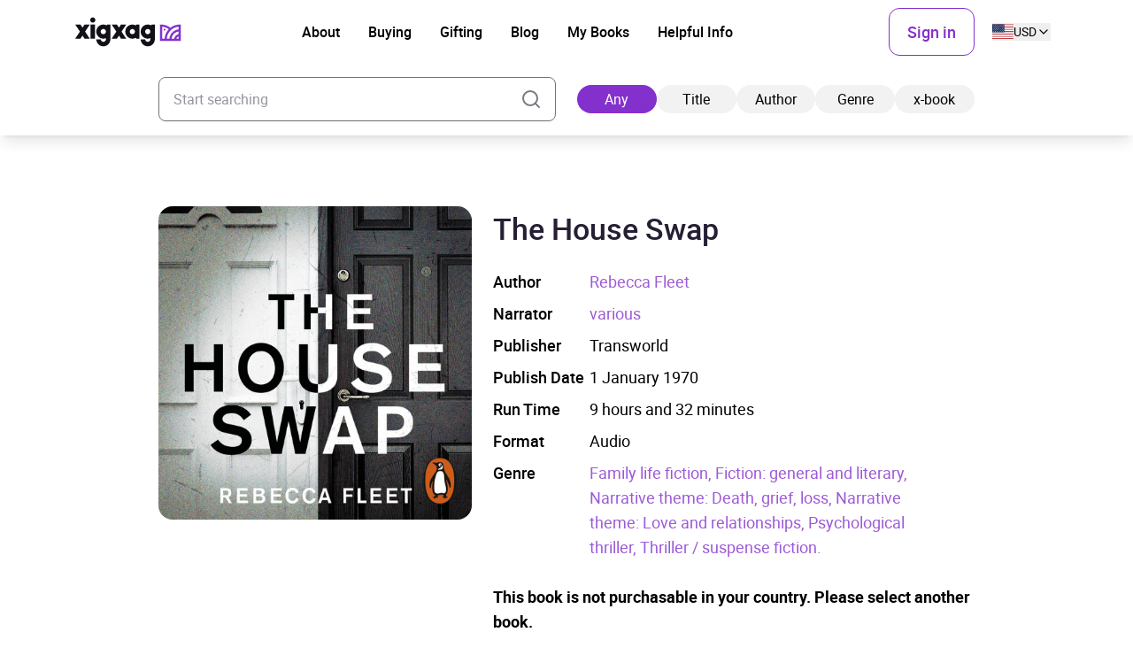

--- FILE ---
content_type: text/css
request_url: https://xigxag.co.uk/wp-content/themes/wordpress/assets/dist/css/style.css?ver=20655089496
body_size: 34496
content:
*,:after,:before{--tw-border-spacing-x:0;--tw-border-spacing-y:0;--tw-translate-x:0;--tw-translate-y:0;--tw-rotate:0;--tw-skew-x:0;--tw-skew-y:0;--tw-scale-x:1;--tw-scale-y:1;--tw-pan-x: ;--tw-pan-y: ;--tw-pinch-zoom: ;--tw-scroll-snap-strictness:proximity;--tw-gradient-from-position: ;--tw-gradient-via-position: ;--tw-gradient-to-position: ;--tw-ordinal: ;--tw-slashed-zero: ;--tw-numeric-figure: ;--tw-numeric-spacing: ;--tw-numeric-fraction: ;--tw-ring-inset: ;--tw-ring-offset-width:0px;--tw-ring-offset-color:#fff;--tw-ring-color:rgba(59,130,246,.5);--tw-ring-offset-shadow:0 0 #0000;--tw-ring-shadow:0 0 #0000;--tw-shadow:0 0 #0000;--tw-shadow-colored:0 0 #0000;--tw-blur: ;--tw-brightness: ;--tw-contrast: ;--tw-grayscale: ;--tw-hue-rotate: ;--tw-invert: ;--tw-saturate: ;--tw-sepia: ;--tw-drop-shadow: ;--tw-backdrop-blur: ;--tw-backdrop-brightness: ;--tw-backdrop-contrast: ;--tw-backdrop-grayscale: ;--tw-backdrop-hue-rotate: ;--tw-backdrop-invert: ;--tw-backdrop-opacity: ;--tw-backdrop-saturate: ;--tw-backdrop-sepia: ;--tw-contain-size: ;--tw-contain-layout: ;--tw-contain-paint: ;--tw-contain-style: }::backdrop{--tw-border-spacing-x:0;--tw-border-spacing-y:0;--tw-translate-x:0;--tw-translate-y:0;--tw-rotate:0;--tw-skew-x:0;--tw-skew-y:0;--tw-scale-x:1;--tw-scale-y:1;--tw-pan-x: ;--tw-pan-y: ;--tw-pinch-zoom: ;--tw-scroll-snap-strictness:proximity;--tw-gradient-from-position: ;--tw-gradient-via-position: ;--tw-gradient-to-position: ;--tw-ordinal: ;--tw-slashed-zero: ;--tw-numeric-figure: ;--tw-numeric-spacing: ;--tw-numeric-fraction: ;--tw-ring-inset: ;--tw-ring-offset-width:0px;--tw-ring-offset-color:#fff;--tw-ring-color:rgba(59,130,246,.5);--tw-ring-offset-shadow:0 0 #0000;--tw-ring-shadow:0 0 #0000;--tw-shadow:0 0 #0000;--tw-shadow-colored:0 0 #0000;--tw-blur: ;--tw-brightness: ;--tw-contrast: ;--tw-grayscale: ;--tw-hue-rotate: ;--tw-invert: ;--tw-saturate: ;--tw-sepia: ;--tw-drop-shadow: ;--tw-backdrop-blur: ;--tw-backdrop-brightness: ;--tw-backdrop-contrast: ;--tw-backdrop-grayscale: ;--tw-backdrop-hue-rotate: ;--tw-backdrop-invert: ;--tw-backdrop-opacity: ;--tw-backdrop-saturate: ;--tw-backdrop-sepia: ;--tw-contain-size: ;--tw-contain-layout: ;--tw-contain-paint: ;--tw-contain-style: }*,:after,:before{border:0 solid;box-sizing:border-box}:after,:before{--tw-content:""}:host,html{-webkit-text-size-adjust:100%;font-feature-settings:normal;-webkit-tap-highlight-color:transparent;font-family:ui-sans-serif,system-ui,sans-serif,Apple Color Emoji,Segoe UI Emoji,Segoe UI Symbol,Noto Color Emoji;font-variation-settings:normal;line-height:1.5;-moz-tab-size:4;-o-tab-size:4;tab-size:4}body{line-height:inherit;margin:0}hr{border-top-width:1px;color:inherit;height:0}abbr:where([title]){-webkit-text-decoration:underline dotted;text-decoration:underline dotted}h1,h2,h3,h4,h5,h6{font-size:inherit;font-weight:inherit}a{color:inherit;text-decoration:inherit}b,strong{font-weight:bolder}code,kbd,pre,samp{font-feature-settings:normal;font-family:ui-monospace,SFMono-Regular,Menlo,Monaco,Consolas,Liberation Mono,Courier New,monospace;font-size:1em;font-variation-settings:normal}small{font-size:80%}sub,sup{font-size:75%;line-height:0;position:relative;vertical-align:baseline}sub{bottom:-.25em}sup{top:-.5em}table{border-collapse:collapse;border-color:inherit;text-indent:0}button,input,optgroup,select,textarea{font-feature-settings:inherit;color:inherit;font-family:inherit;font-size:100%;font-variation-settings:inherit;font-weight:inherit;letter-spacing:inherit;line-height:inherit;margin:0;padding:0}button,select{text-transform:none}button,input:where([type=button]),input:where([type=reset]),input:where([type=submit]){-webkit-appearance:button;background-color:transparent;background-image:none}:-moz-focusring{outline:auto}:-moz-ui-invalid{box-shadow:none}progress{vertical-align:baseline}::-webkit-inner-spin-button,::-webkit-outer-spin-button{height:auto}[type=search]{-webkit-appearance:textfield;outline-offset:-2px}::-webkit-search-decoration{-webkit-appearance:none}::-webkit-file-upload-button{-webkit-appearance:button;font:inherit}summary{display:list-item}blockquote,dd,dl,figure,h1,h2,h3,h4,h5,h6,hr,p,pre{margin:0}fieldset{margin:0}fieldset,legend{padding:0}menu,ol,ul{list-style:none;margin:0;padding:0}dialog{padding:0}textarea{resize:vertical}input::-moz-placeholder,textarea::-moz-placeholder{color:#9ca3af;opacity:1}input::placeholder,textarea::placeholder{color:#9ca3af;opacity:1}[role=button],button{cursor:pointer}:disabled{cursor:default}audio,canvas,embed,iframe,img,object,svg,video{display:block;vertical-align:middle}img,video{height:auto;max-width:100%}[hidden]:where(:not([hidden=until-found])){display:none}:root{--twcb-scrollbar-width:0px}.container{margin-left:auto;margin-right:auto;padding-left:1.4375rem;padding-right:1.4375rem;width:100%}.aspect-h-1{--tw-aspect-h:1}.aspect-h-16{--tw-aspect-h:16}.aspect-h-7{--tw-aspect-h:7}.aspect-h-9{--tw-aspect-h:9}.aspect-w-1{--tw-aspect-w:1;padding-bottom:calc(var(--tw-aspect-h)/var(--tw-aspect-w)*100%);position:relative}.aspect-w-1>*{bottom:0;height:100%;left:0;position:absolute;right:0;top:0;width:100%}.aspect-w-16{--tw-aspect-w:16;padding-bottom:calc(var(--tw-aspect-h)/var(--tw-aspect-w)*100%);position:relative}.aspect-w-16>*{bottom:0;height:100%;left:0;position:absolute;right:0;top:0;width:100%}.aspect-w-2{--tw-aspect-w:2;padding-bottom:calc(var(--tw-aspect-h)/var(--tw-aspect-w)*100%);position:relative}.aspect-w-2>*{bottom:0;height:100%;left:0;position:absolute;right:0;top:0;width:100%}.mx-break-out{margin-left:-1.4375rem}.mr-break-out,.mx-break-out{margin-right:-1.4375rem}.sr-only{clip:rect(0,0,0,0);border-width:0;height:1px;margin:-1px;overflow:hidden;padding:0;position:absolute;white-space:nowrap;width:1px}.pointer-events-none{pointer-events:none}.\!visible{visibility:visible!important}.visible{visibility:visible}.invisible{visibility:hidden}.\!static{position:static!important}.static{position:static}.fixed{position:fixed}.absolute{position:absolute}.relative{position:relative}.sticky{position:sticky}.inset-0{inset:0}.inset-y-0{bottom:0;top:0}.-bottom-4{bottom:-1rem}.-bottom-6{bottom:-1.5rem}.-left-\[2\.6875rem\]{left:-2.6875rem}.-left-\[3\.0313rem\]{left:-3.0313rem}.-right-\[3\.0313rem\]{right:-3.0313rem}.-right-\[3\.1875rem\]{right:-3.1875rem}.bottom-0{bottom:0}.bottom-1{bottom:.25rem}.bottom-4{bottom:1rem}.left-0{left:0}.left-1\/2{left:50%}.left-4{left:1rem}.left-\[15\.4375rem\]{left:15.4375rem}.left-\[3\.1875rem\]{left:3.1875rem}.left-\[6\.4688rem\]{left:6.4688rem}.right-0{right:0}.right-1{right:.25rem}.right-2{right:.5rem}.right-4{right:1rem}.right-\[12\.25rem\]{right:12.25rem}.right-\[14\.25rem\]{right:14.25rem}.right-\[4\.5625rem\]{right:4.5625rem}.right-\[6\.4688rem\]{right:6.4688rem}.top-0{top:0}.top-1\/2{top:50%}.top-16{top:4rem}.top-2{top:.5rem}.top-28{top:7rem}.top-8{top:2rem}.top-\[11\.9375rem\]{top:11.9375rem}.top-\[19\.75rem\]{top:19.75rem}.top-\[22\.375rem\]{top:22.375rem}.top-\[33\.1875rem\]{top:33.1875rem}.top-\[4\.5rem\]{top:4.5rem}.-z-10{z-index:-10}.z-10{z-index:10}.z-20{z-index:20}.z-30{z-index:30}.z-50{z-index:50}.z-\[300\]{z-index:300}.order-2{order:2}.order-first{order:-9999}.order-last{order:9999}.col-span-1{grid-column:span 1/span 1}.col-span-12{grid-column:span 12/span 12}.col-span-2{grid-column:span 2/span 2}.col-span-4{grid-column:span 4/span 4}.col-span-6{grid-column:span 6/span 6}.col-span-full{grid-column:1/-1}.col-start-3{grid-column-start:3}.col-start-4{grid-column-start:4}.col-start-6{grid-column-start:6}.row-span-full{grid-row:1/-1}.\!-m-4{margin:-1rem!important}.-m-2\.5{margin:-.625rem}.m-auto{margin:auto}.mx-1{margin-left:.25rem;margin-right:.25rem}.mx-4{margin-left:1rem;margin-right:1rem}.mx-5{margin-left:1.25rem;margin-right:1.25rem}.mx-auto{margin-left:auto;margin-right:auto}.my-10{margin-bottom:2.5rem;margin-top:2.5rem}.my-11{margin-bottom:2.75rem;margin-top:2.75rem}.my-12{margin-bottom:3rem;margin-top:3rem}.my-16{margin-bottom:4rem;margin-top:4rem}.my-20{margin-bottom:5rem;margin-top:5rem}.my-3{margin-bottom:.75rem;margin-top:.75rem}.my-36{margin-bottom:9rem;margin-top:9rem}.my-4{margin-bottom:1rem;margin-top:1rem}.my-6{margin-bottom:1.5rem;margin-top:1.5rem}.my-8{margin-bottom:2rem;margin-top:2rem}.my-auto{margin-bottom:auto;margin-top:auto}.\!mt-8{margin-top:2rem!important}.-mb-36{margin-bottom:-9rem}.-mb-4{margin-bottom:-1rem}.-ml-1{margin-left:-.25rem}.-mr-1{margin-right:-.25rem}.-mr-64{margin-right:-16rem}.-mt-2{margin-top:-.5rem}.-mt-px{margin-top:-1px}.mb-0\.5{margin-bottom:.125rem}.mb-1{margin-bottom:.25rem}.mb-10{margin-bottom:2.5rem}.mb-12{margin-bottom:3rem}.mb-14{margin-bottom:3.5rem}.mb-16{margin-bottom:4rem}.mb-2{margin-bottom:.5rem}.mb-2\.5{margin-bottom:.625rem}.mb-20{margin-bottom:5rem}.mb-24{margin-bottom:6rem}.mb-3{margin-bottom:.75rem}.mb-3\.5{margin-bottom:.875rem}.mb-4{margin-bottom:1rem}.mb-5{margin-bottom:1.25rem}.mb-6{margin-bottom:1.5rem}.mb-7{margin-bottom:1.75rem}.mb-8{margin-bottom:2rem}.mb-9{margin-bottom:2.25rem}.mb-\[1\.625rem\]{margin-bottom:1.625rem}.ml-0{margin-left:0}.ml-1{margin-left:.25rem}.ml-2{margin-left:.5rem}.ml-4{margin-left:1rem}.ml-auto{margin-left:auto}.mr-0{margin-right:0}.mr-1{margin-right:.25rem}.mr-1\.5{margin-right:.375rem}.mr-12{margin-right:3rem}.mr-2{margin-right:.5rem}.mr-4{margin-right:1rem}.mr-6{margin-right:1.5rem}.mr-8{margin-right:2rem}.mr-auto{margin-right:auto}.mt-1{margin-top:.25rem}.mt-1\.5{margin-top:.375rem}.mt-10{margin-top:2.5rem}.mt-12{margin-top:3rem}.mt-14{margin-top:3.5rem}.mt-16{margin-top:4rem}.mt-2{margin-top:.5rem}.mt-20{margin-top:5rem}.mt-24{margin-top:6rem}.mt-3{margin-top:.75rem}.mt-4{margin-top:1rem}.mt-5{margin-top:1.25rem}.mt-6{margin-top:1.5rem}.mt-8{margin-top:2rem}.mt-auto{margin-top:auto}.mt-px{margin-top:1px}.box-border{box-sizing:border-box}.\!block{display:block!important}.block{display:block}.inline-block{display:inline-block}.inline{display:inline}.flex{display:flex}.inline-flex{display:inline-flex}.table{display:table}.grid{display:grid}.contents{display:contents}.hidden{display:none}.aspect-\[4\/3\]{aspect-ratio:4/3}.\!size-5{height:1.25rem!important;width:1.25rem!important}.\!size-full{height:100%!important;width:100%!important}.size-10{height:2.5rem;width:2.5rem}.size-16{height:4rem;width:4rem}.size-3{height:.75rem;width:.75rem}.size-32{height:8rem;width:8rem}.size-4{height:1rem;width:1rem}.size-48{height:12rem;width:12rem}.size-5{height:1.25rem;width:1.25rem}.size-6{height:1.5rem;width:1.5rem}.size-8{height:2rem;width:2rem}.size-\[11\.4375rem\]{height:11.4375rem;width:11.4375rem}.size-\[4\.9375rem\]{height:4.9375rem;width:4.9375rem}.size-full{height:100%;width:100%}.\!h-full{height:100%!important}.h-0\.5{height:.125rem}.h-1{height:.25rem}.h-1\/2{height:50%}.h-1\/5{height:20%}.h-10{height:2.5rem}.h-106{height:25rem}.h-12{height:3rem}.h-14{height:3.5rem}.h-16{height:4rem}.h-18{height:4.5rem}.h-3{height:.75rem}.h-4{height:1rem}.h-4\/5{height:80%}.h-40{height:10rem}.h-5{height:1.25rem}.h-6{height:1.5rem}.h-72{height:18rem}.h-8{height:2rem}.h-80{height:20rem}.h-96{height:24rem}.h-\[1\.125rem\]{height:1.125rem}.h-\[100px\]{height:100px}.h-\[18rem\]{height:18rem}.h-\[22\.0625rem\]{height:22.0625rem}.h-\[30rem\]{height:30rem}.h-\[5\.5rem\]{height:5.5rem}.h-\[500px\]{height:500px}.h-\[8\.9375rem\]{height:8.9375rem}.h-auto{height:auto}.h-full{height:100%}.h-px{height:1px}.h-screen{height:100vh}.max-h-0{max-height:0}.max-h-52{max-height:13rem}.max-h-8{max-height:2rem}.max-h-96{max-height:24rem}.max-h-\[100vh\]{max-height:100vh}.max-h-\[21rem\]{max-height:21rem}.max-h-\[300px\]{max-height:300px}.max-h-\[30rem\]{max-height:30rem}.max-h-screen-95{max-height:95vh}.min-h-24{min-height:6rem}.min-h-52{min-height:13rem}.min-h-96{min-height:24rem}.min-h-\[50vh\]{min-height:50vh}.min-h-\[calc\(100vh-62\.5rem\)\]{min-height:calc(100vh - 62.5rem)}.min-h-screen{min-height:100vh}.min-h-screen-3\/4{min-height:75vh}.\!w-\[calc\(100\%\+1rem\)\]{width:calc(100% + 1rem)!important}.\!w-fit{width:-moz-fit-content!important;width:fit-content!important}.\!w-full{width:100%!important}.w-1\.5{width:.375rem}.w-1\/2{width:50%}.w-10{width:2.5rem}.w-10\/12{width:83.333333%}.w-12{width:3rem}.w-14{width:3.5rem}.w-16{width:4rem}.w-18{width:4.5rem}.w-2\/5{width:40%}.w-24{width:6rem}.w-3{width:.75rem}.w-3\/12{width:25%}.w-3\/4{width:75%}.w-3\/5{width:60%}.w-32{width:8rem}.w-4{width:1rem}.w-40{width:10rem}.w-44{width:11rem}.w-5{width:1.25rem}.w-5\/12{width:41.666667%}.w-5\/6{width:83.333333%}.w-56{width:14rem}.w-6{width:1.5rem}.w-6\/12{width:50%}.w-7{width:1.75rem}.w-8{width:2rem}.w-\[1\.125rem\]{width:1.125rem}.w-\[16\.75rem\]{width:16.75rem}.w-\[25\%\]{width:25%}.w-\[50\%\]{width:50%}.w-\[7\.5rem\]{width:7.5rem}.w-\[70\%\]{width:70%}.w-\[calc\(50\%-1\.25rem\)\]{width:calc(50% - 1.25rem)}.w-auto{width:auto}.w-fit{width:-moz-fit-content;width:fit-content}.w-full{width:100%}.w-max{width:-moz-max-content;width:max-content}.min-w-20{min-width:5rem}.min-w-36{min-width:9rem}.min-w-40{min-width:10rem}.min-w-44{min-width:11rem}.min-w-52{min-width:13rem}.min-w-\[24\.375rem\]{min-width:24.375rem}.max-w-11\/12{max-width:91.666667%}.max-w-16{max-width:4rem}.max-w-32{max-width:8rem}.max-w-80{max-width:20rem}.max-w-96{max-width:24rem}.max-w-\[45rem\]{max-width:45rem}.max-w-\[496px\]{max-width:496px}.max-w-full{max-width:100%}.max-w-lg{max-width:32rem}.max-w-md{max-width:28rem}.max-w-none{max-width:none}.max-w-prose{max-width:65ch}.max-w-screen-lg{max-width:1024px}.max-w-screen-sm{max-width:640px}.max-w-xl{max-width:36rem}.flex-1{flex:1 1 0%}.flex-auto{flex:1 1 auto}.flex-initial{flex:0 1 auto}.flex-none{flex:none}.flex-shrink-0,.shrink-0{flex-shrink:0}.-translate-x-1\/2{--tw-translate-x:-50%}.-translate-x-1\/2,.-translate-x-\[150\%\]{transform:translate(var(--tw-translate-x),var(--tw-translate-y)) rotate(var(--tw-rotate)) skewX(var(--tw-skew-x)) skewY(var(--tw-skew-y)) scaleX(var(--tw-scale-x)) scaleY(var(--tw-scale-y))}.-translate-x-\[150\%\]{--tw-translate-x:-150%}.-translate-x-full{--tw-translate-x:-100%;transform:translate(var(--tw-translate-x),var(--tw-translate-y)) rotate(var(--tw-rotate)) skewX(var(--tw-skew-x)) skewY(var(--tw-skew-y)) scaleX(var(--tw-scale-x)) scaleY(var(--tw-scale-y))}.-translate-y-1\/2,.-translate-y-2\/4{--tw-translate-y:-50%}.-translate-y-1\/2,.-translate-y-2\/4,.translate-x-1\/4{transform:translate(var(--tw-translate-x),var(--tw-translate-y)) rotate(var(--tw-rotate)) skewX(var(--tw-skew-x)) skewY(var(--tw-skew-y)) scaleX(var(--tw-scale-x)) scaleY(var(--tw-scale-y))}.translate-x-1\/4{--tw-translate-x:25%}.translate-x-16{--tw-translate-x:4rem}.translate-x-16,.translate-x-\[150\%\]{transform:translate(var(--tw-translate-x),var(--tw-translate-y)) rotate(var(--tw-rotate)) skewX(var(--tw-skew-x)) skewY(var(--tw-skew-y)) scaleX(var(--tw-scale-x)) scaleY(var(--tw-scale-y))}.translate-x-\[150\%\]{--tw-translate-x:150%}.translate-x-full{--tw-translate-x:100%}.rotate-180,.translate-x-full{transform:translate(var(--tw-translate-x),var(--tw-translate-y)) rotate(var(--tw-rotate)) skewX(var(--tw-skew-x)) skewY(var(--tw-skew-y)) scaleX(var(--tw-scale-x)) scaleY(var(--tw-scale-y))}.rotate-180{--tw-rotate:180deg}.scale-150{--tw-scale-x:1.5;--tw-scale-y:1.5}.scale-150,.transform{transform:translate(var(--tw-translate-x),var(--tw-translate-y)) rotate(var(--tw-rotate)) skewX(var(--tw-skew-x)) skewY(var(--tw-skew-y)) scaleX(var(--tw-scale-x)) scaleY(var(--tw-scale-y))}@keyframes pulse{50%{opacity:.5}}.animate-pulse{animation:pulse 2s cubic-bezier(.4,0,.6,1) infinite}@keyframes spin{to{transform:rotate(1turn)}}.animate-spin{animation:spin 1s linear infinite}.\!cursor-pointer{cursor:pointer!important}.cursor-not-allowed{cursor:not-allowed}.cursor-pointer{cursor:pointer}.resize{resize:both}.appearance-none{-webkit-appearance:none;-moz-appearance:none;appearance:none}.grid-cols-1{grid-template-columns:repeat(1,minmax(0,1fr))}.grid-cols-2{grid-template-columns:repeat(2,minmax(0,1fr))}.grid-cols-3{grid-template-columns:repeat(3,minmax(0,1fr))}.grid-cols-4{grid-template-columns:repeat(4,minmax(0,1fr))}.grid-cols-5{grid-template-columns:repeat(5,minmax(0,1fr))}.grid-cols-8{grid-template-columns:repeat(8,minmax(0,1fr))}.grid-rows-2{grid-template-rows:repeat(2,minmax(0,1fr))}.flex-row{flex-direction:row}.flex-row-reverse{flex-direction:row-reverse}.\!flex-col{flex-direction:column!important}.flex-col{flex-direction:column}.flex-wrap{flex-wrap:wrap}.items-start{align-items:flex-start}.items-end{align-items:flex-end}.items-center{align-items:center}.items-baseline{align-items:baseline}.items-stretch{align-items:stretch}.justify-start{justify-content:flex-start}.justify-end{justify-content:flex-end}.justify-center{justify-content:center}.justify-between{justify-content:space-between}.justify-around{justify-content:space-around}.gap-1{gap:.25rem}.gap-1\.5{gap:.375rem}.gap-10{gap:2.5rem}.gap-11{gap:2.75rem}.gap-12{gap:3rem}.gap-16{gap:4rem}.gap-2{gap:.5rem}.gap-2\.5{gap:.625rem}.gap-3{gap:.75rem}.gap-3\.5{gap:.875rem}.gap-4{gap:1rem}.gap-5{gap:1.25rem}.gap-6{gap:1.5rem}.gap-8{gap:2rem}.gap-x-1{-moz-column-gap:.25rem;column-gap:.25rem}.gap-x-12{-moz-column-gap:3rem;column-gap:3rem}.gap-x-16{-moz-column-gap:4rem;column-gap:4rem}.gap-x-2{-moz-column-gap:.5rem;column-gap:.5rem}.gap-x-3{-moz-column-gap:.75rem;column-gap:.75rem}.gap-x-4{-moz-column-gap:1rem;column-gap:1rem}.gap-x-5{-moz-column-gap:1.25rem;column-gap:1.25rem}.gap-x-6{-moz-column-gap:1.5rem;column-gap:1.5rem}.gap-x-8{-moz-column-gap:2rem;column-gap:2rem}.gap-y-1{row-gap:.25rem}.gap-y-10{row-gap:2.5rem}.gap-y-12{row-gap:3rem}.gap-y-2{row-gap:.5rem}.gap-y-3{row-gap:.75rem}.gap-y-4{row-gap:1rem}.gap-y-52{row-gap:13rem}.gap-y-6{row-gap:1.5rem}.gap-y-8{row-gap:2rem}.space-x-2>:not([hidden])~:not([hidden]){--tw-space-x-reverse:0;margin-left:calc(.5rem*(1 - var(--tw-space-x-reverse)));margin-right:calc(.5rem*var(--tw-space-x-reverse))}.space-x-4>:not([hidden])~:not([hidden]){--tw-space-x-reverse:0;margin-left:calc(1rem*(1 - var(--tw-space-x-reverse)));margin-right:calc(1rem*var(--tw-space-x-reverse))}.space-x-5>:not([hidden])~:not([hidden]){--tw-space-x-reverse:0;margin-left:calc(1.25rem*(1 - var(--tw-space-x-reverse)));margin-right:calc(1.25rem*var(--tw-space-x-reverse))}.space-x-6>:not([hidden])~:not([hidden]){--tw-space-x-reverse:0;margin-left:calc(1.5rem*(1 - var(--tw-space-x-reverse)));margin-right:calc(1.5rem*var(--tw-space-x-reverse))}.space-x-8>:not([hidden])~:not([hidden]){--tw-space-x-reverse:0;margin-left:calc(2rem*(1 - var(--tw-space-x-reverse)));margin-right:calc(2rem*var(--tw-space-x-reverse))}.space-y-1>:not([hidden])~:not([hidden]){--tw-space-y-reverse:0;margin-bottom:calc(.25rem*var(--tw-space-y-reverse));margin-top:calc(.25rem*(1 - var(--tw-space-y-reverse)))}.space-y-16>:not([hidden])~:not([hidden]){--tw-space-y-reverse:0;margin-bottom:calc(4rem*var(--tw-space-y-reverse));margin-top:calc(4rem*(1 - var(--tw-space-y-reverse)))}.space-y-2>:not([hidden])~:not([hidden]){--tw-space-y-reverse:0;margin-bottom:calc(.5rem*var(--tw-space-y-reverse));margin-top:calc(.5rem*(1 - var(--tw-space-y-reverse)))}.space-y-4>:not([hidden])~:not([hidden]){--tw-space-y-reverse:0;margin-bottom:calc(1rem*var(--tw-space-y-reverse));margin-top:calc(1rem*(1 - var(--tw-space-y-reverse)))}.space-y-6>:not([hidden])~:not([hidden]){--tw-space-y-reverse:0;margin-bottom:calc(1.5rem*var(--tw-space-y-reverse));margin-top:calc(1.5rem*(1 - var(--tw-space-y-reverse)))}.space-y-8>:not([hidden])~:not([hidden]){--tw-space-y-reverse:0;margin-bottom:calc(2rem*var(--tw-space-y-reverse));margin-top:calc(2rem*(1 - var(--tw-space-y-reverse)))}.self-start{align-self:flex-start}.self-center{align-self:center}.overflow-hidden{overflow:hidden}.overflow-y-auto{overflow-y:auto}.overflow-x-hidden{overflow-x:hidden}.overflow-x-scroll{overflow-x:scroll}.overflow-y-scroll{overflow-y:scroll}.truncate{overflow:hidden;text-overflow:ellipsis}.truncate,.whitespace-nowrap{white-space:nowrap}.text-nowrap{text-wrap:nowrap}.\!rounded-xl{border-radius:.75rem!important}.rounded{border-radius:.25rem}.rounded-2xl{border-radius:1rem}.rounded-\[0\.2394rem\]{border-radius:.2394rem}.rounded-\[1\.25rem\]{border-radius:1.25rem}.rounded-\[1\.438rem\]{border-radius:1.438rem}.rounded-\[1\.688rem\]{border-radius:1.688rem}.rounded-\[2\.5rem\]{border-radius:2.5rem}.rounded-\[5\.625rem\]{border-radius:5.625rem}.rounded-full{border-radius:9999px}.rounded-lg{border-radius:.5rem}.rounded-md{border-radius:.375rem}.rounded-xl{border-radius:.75rem}.rounded-b-2xl{border-bottom-left-radius:1rem;border-bottom-right-radius:1rem}.rounded-l-md{border-bottom-left-radius:.375rem;border-top-left-radius:.375rem}.rounded-r-md{border-bottom-right-radius:.375rem;border-top-right-radius:.375rem}.\!border-2{border-width:2px!important}.border{border-width:1px}.border-2{border-width:2px}.border-b{border-bottom-width:1px}.border-b-2{border-bottom-width:2px}.border-l-4{border-left-width:4px}.border-t{border-top-width:1px}.border-t-2{border-top-width:2px}.border-dashed{border-style:dashed}.border-none{border-style:none}.\!border-error-500{--tw-border-opacity:1!important;border-color:rgb(239 68 68/var(--tw-border-opacity,1))!important}.border-black{--tw-border-opacity:1;border-color:rgb(0 0 0/var(--tw-border-opacity,1))}.border-error-500{--tw-border-opacity:1;border-color:rgb(239 68 68/var(--tw-border-opacity,1))}.border-error-500\/0{border-color:rgba(239,68,68,0)}.border-error-500\/10{border-color:rgba(239,68,68,.1)}.border-error-500\/100{border-color:#ef4444}.border-error-500\/15{border-color:rgba(239,68,68,.15)}.border-error-500\/20{border-color:rgba(239,68,68,.2)}.border-error-500\/25{border-color:rgba(239,68,68,.25)}.border-error-500\/30{border-color:rgba(239,68,68,.3)}.border-error-500\/35{border-color:rgba(239,68,68,.35)}.border-error-500\/40{border-color:rgba(239,68,68,.4)}.border-error-500\/45{border-color:rgba(239,68,68,.45)}.border-error-500\/5{border-color:rgba(239,68,68,.05)}.border-error-500\/50{border-color:rgba(239,68,68,.5)}.border-error-500\/55{border-color:rgba(239,68,68,.55)}.border-error-500\/60{border-color:rgba(239,68,68,.6)}.border-error-500\/65{border-color:rgba(239,68,68,.65)}.border-error-500\/70{border-color:rgba(239,68,68,.7)}.border-error-500\/75{border-color:rgba(239,68,68,.75)}.border-error-500\/80{border-color:rgba(239,68,68,.8)}.border-error-500\/85{border-color:rgba(239,68,68,.85)}.border-error-500\/90{border-color:rgba(239,68,68,.9)}.border-error-500\/95{border-color:rgba(239,68,68,.95)}.border-ming-500{--tw-border-opacity:1;border-color:rgb(56 119 128/var(--tw-border-opacity,1))}.border-ming-500\/0{border-color:rgba(56,119,128,0)}.border-ming-500\/10{border-color:rgba(56,119,128,.1)}.border-ming-500\/100{border-color:#387780}.border-ming-500\/15{border-color:rgba(56,119,128,.15)}.border-ming-500\/20{border-color:rgba(56,119,128,.2)}.border-ming-500\/25{border-color:rgba(56,119,128,.25)}.border-ming-500\/30{border-color:rgba(56,119,128,.3)}.border-ming-500\/35{border-color:rgba(56,119,128,.35)}.border-ming-500\/40{border-color:rgba(56,119,128,.4)}.border-ming-500\/45{border-color:rgba(56,119,128,.45)}.border-ming-500\/5{border-color:rgba(56,119,128,.05)}.border-ming-500\/50{border-color:rgba(56,119,128,.5)}.border-ming-500\/55{border-color:rgba(56,119,128,.55)}.border-ming-500\/60{border-color:rgba(56,119,128,.6)}.border-ming-500\/65{border-color:rgba(56,119,128,.65)}.border-ming-500\/70{border-color:rgba(56,119,128,.7)}.border-ming-500\/75{border-color:rgba(56,119,128,.75)}.border-ming-500\/80{border-color:rgba(56,119,128,.8)}.border-ming-500\/85{border-color:rgba(56,119,128,.85)}.border-ming-500\/90{border-color:rgba(56,119,128,.9)}.border-ming-500\/95{border-color:rgba(56,119,128,.95)}.border-purple-heart-400{--tw-border-opacity:1;border-color:rgb(157 89 215/var(--tw-border-opacity,1))}.border-purple-heart-500{--tw-border-opacity:1;border-color:rgb(132 48 205/var(--tw-border-opacity,1))}.border-purple-heart-500\/0{border-color:rgba(132,48,205,0)}.border-purple-heart-500\/10{border-color:rgba(132,48,205,.1)}.border-purple-heart-500\/100{border-color:#8430cd}.border-purple-heart-500\/15{border-color:rgba(132,48,205,.15)}.border-purple-heart-500\/20{border-color:rgba(132,48,205,.2)}.border-purple-heart-500\/25{border-color:rgba(132,48,205,.25)}.border-purple-heart-500\/30{border-color:rgba(132,48,205,.3)}.border-purple-heart-500\/35{border-color:rgba(132,48,205,.35)}.border-purple-heart-500\/40{border-color:rgba(132,48,205,.4)}.border-purple-heart-500\/45{border-color:rgba(132,48,205,.45)}.border-purple-heart-500\/5{border-color:rgba(132,48,205,.05)}.border-purple-heart-500\/50{border-color:rgba(132,48,205,.5)}.border-purple-heart-500\/55{border-color:rgba(132,48,205,.55)}.border-purple-heart-500\/60{border-color:rgba(132,48,205,.6)}.border-purple-heart-500\/65{border-color:rgba(132,48,205,.65)}.border-purple-heart-500\/70{border-color:rgba(132,48,205,.7)}.border-purple-heart-500\/75{border-color:rgba(132,48,205,.75)}.border-purple-heart-500\/80{border-color:rgba(132,48,205,.8)}.border-purple-heart-500\/85{border-color:rgba(132,48,205,.85)}.border-purple-heart-500\/90{border-color:rgba(132,48,205,.9)}.border-purple-heart-500\/95{border-color:rgba(132,48,205,.95)}.border-steel-grey-100{--tw-border-opacity:1;border-color:rgb(209 211 212/var(--tw-border-opacity,1))}.border-steel-grey-200{--tw-border-opacity:1;border-color:rgb(168 165 174/var(--tw-border-opacity,1))}.border-steel-grey-300{--tw-border-opacity:1;border-color:rgb(125 121 133/var(--tw-border-opacity,1))}.border-steel-grey-400{--tw-border-opacity:1;border-color:rgb(81 76 93/var(--tw-border-opacity,1))}.border-steel-grey-500{--tw-border-opacity:1;border-color:rgb(38 31 52/var(--tw-border-opacity,1))}.border-steel-grey-500\/0{border-color:rgba(38,31,52,0)}.border-steel-grey-500\/10{border-color:rgba(38,31,52,.1)}.border-steel-grey-500\/100{border-color:#261f34}.border-steel-grey-500\/15{border-color:rgba(38,31,52,.15)}.border-steel-grey-500\/20{border-color:rgba(38,31,52,.2)}.border-steel-grey-500\/25{border-color:rgba(38,31,52,.25)}.border-steel-grey-500\/30{border-color:rgba(38,31,52,.3)}.border-steel-grey-500\/35{border-color:rgba(38,31,52,.35)}.border-steel-grey-500\/40{border-color:rgba(38,31,52,.4)}.border-steel-grey-500\/45{border-color:rgba(38,31,52,.45)}.border-steel-grey-500\/5{border-color:rgba(38,31,52,.05)}.border-steel-grey-500\/50{border-color:rgba(38,31,52,.5)}.border-steel-grey-500\/55{border-color:rgba(38,31,52,.55)}.border-steel-grey-500\/60{border-color:rgba(38,31,52,.6)}.border-steel-grey-500\/65{border-color:rgba(38,31,52,.65)}.border-steel-grey-500\/70{border-color:rgba(38,31,52,.7)}.border-steel-grey-500\/75{border-color:rgba(38,31,52,.75)}.border-steel-grey-500\/80{border-color:rgba(38,31,52,.8)}.border-steel-grey-500\/85{border-color:rgba(38,31,52,.85)}.border-steel-grey-500\/90{border-color:rgba(38,31,52,.9)}.border-steel-grey-500\/95{border-color:rgba(38,31,52,.95)}.border-success-500{--tw-border-opacity:1;border-color:rgb(2 201 166/var(--tw-border-opacity,1))}.border-success-500\/0{border-color:rgba(2,201,166,0)}.border-success-500\/10{border-color:rgba(2,201,166,.1)}.border-success-500\/100{border-color:#02c9a6}.border-success-500\/15{border-color:rgba(2,201,166,.15)}.border-success-500\/20{border-color:rgba(2,201,166,.2)}.border-success-500\/25{border-color:rgba(2,201,166,.25)}.border-success-500\/30{border-color:rgba(2,201,166,.3)}.border-success-500\/35{border-color:rgba(2,201,166,.35)}.border-success-500\/40{border-color:rgba(2,201,166,.4)}.border-success-500\/45{border-color:rgba(2,201,166,.45)}.border-success-500\/5{border-color:rgba(2,201,166,.05)}.border-success-500\/50{border-color:rgba(2,201,166,.5)}.border-success-500\/55{border-color:rgba(2,201,166,.55)}.border-success-500\/60{border-color:rgba(2,201,166,.6)}.border-success-500\/65{border-color:rgba(2,201,166,.65)}.border-success-500\/70{border-color:rgba(2,201,166,.7)}.border-success-500\/75{border-color:rgba(2,201,166,.75)}.border-success-500\/80{border-color:rgba(2,201,166,.8)}.border-success-500\/85{border-color:rgba(2,201,166,.85)}.border-success-500\/90{border-color:rgba(2,201,166,.9)}.border-success-500\/95{border-color:rgba(2,201,166,.95)}.border-warning-500{--tw-border-opacity:1;border-color:rgb(245 158 11/var(--tw-border-opacity,1))}.border-warning-500\/0{border-color:rgba(245,158,11,0)}.border-warning-500\/10{border-color:rgba(245,158,11,.1)}.border-warning-500\/100{border-color:#f59e0b}.border-warning-500\/15{border-color:rgba(245,158,11,.15)}.border-warning-500\/20{border-color:rgba(245,158,11,.2)}.border-warning-500\/25{border-color:rgba(245,158,11,.25)}.border-warning-500\/30{border-color:rgba(245,158,11,.3)}.border-warning-500\/35{border-color:rgba(245,158,11,.35)}.border-warning-500\/40{border-color:rgba(245,158,11,.4)}.border-warning-500\/45{border-color:rgba(245,158,11,.45)}.border-warning-500\/5{border-color:rgba(245,158,11,.05)}.border-warning-500\/50{border-color:rgba(245,158,11,.5)}.border-warning-500\/55{border-color:rgba(245,158,11,.55)}.border-warning-500\/60{border-color:rgba(245,158,11,.6)}.border-warning-500\/65{border-color:rgba(245,158,11,.65)}.border-warning-500\/70{border-color:rgba(245,158,11,.7)}.border-warning-500\/75{border-color:rgba(245,158,11,.75)}.border-warning-500\/80{border-color:rgba(245,158,11,.8)}.border-warning-500\/85{border-color:rgba(245,158,11,.85)}.border-warning-500\/90{border-color:rgba(245,158,11,.9)}.border-warning-500\/95{border-color:rgba(245,158,11,.95)}.border-y-purple-heart-500{--tw-border-opacity:1;border-bottom-color:rgb(132 48 205/var(--tw-border-opacity,1));border-top-color:rgb(132 48 205/var(--tw-border-opacity,1))}.bg-\[\#1A383C\]{--tw-bg-opacity:1;background-color:rgb(26 56 60/var(--tw-bg-opacity,1))}.bg-\[\#4F1D7B\]{--tw-bg-opacity:1;background-color:rgb(79 29 123/var(--tw-bg-opacity,1))}.bg-\[\#8430CD\]{--tw-bg-opacity:1;background-color:rgb(132 48 205/var(--tw-bg-opacity,1))}.bg-\[\#E3F1F3\]{--tw-bg-opacity:1;background-color:rgb(227 241 243/var(--tw-bg-opacity,1))}.bg-\[\#F7F3FC\]{--tw-bg-opacity:1;background-color:rgb(247 243 252/var(--tw-bg-opacity,1))}.bg-black{--tw-bg-opacity:1;background-color:rgb(0 0 0/var(--tw-bg-opacity,1))}.bg-error-500{--tw-bg-opacity:1;background-color:rgb(239 68 68/var(--tw-bg-opacity,1))}.bg-error-500\/0{background-color:rgba(239,68,68,0)}.bg-error-500\/10{background-color:rgba(239,68,68,.1)}.bg-error-500\/100{background-color:#ef4444}.bg-error-500\/15{background-color:rgba(239,68,68,.15)}.bg-error-500\/20{background-color:rgba(239,68,68,.2)}.bg-error-500\/25{background-color:rgba(239,68,68,.25)}.bg-error-500\/30{background-color:rgba(239,68,68,.3)}.bg-error-500\/35{background-color:rgba(239,68,68,.35)}.bg-error-500\/40{background-color:rgba(239,68,68,.4)}.bg-error-500\/45{background-color:rgba(239,68,68,.45)}.bg-error-500\/5{background-color:rgba(239,68,68,.05)}.bg-error-500\/50{background-color:rgba(239,68,68,.5)}.bg-error-500\/55{background-color:rgba(239,68,68,.55)}.bg-error-500\/60{background-color:rgba(239,68,68,.6)}.bg-error-500\/65{background-color:rgba(239,68,68,.65)}.bg-error-500\/70{background-color:rgba(239,68,68,.7)}.bg-error-500\/75{background-color:rgba(239,68,68,.75)}.bg-error-500\/80{background-color:rgba(239,68,68,.8)}.bg-error-500\/85{background-color:rgba(239,68,68,.85)}.bg-error-500\/90{background-color:rgba(239,68,68,.9)}.bg-error-500\/95{background-color:rgba(239,68,68,.95)}.bg-gray-100{--tw-bg-opacity:1;background-color:rgb(210 212 213/var(--tw-bg-opacity,1))}.bg-gray-100\/50{background-color:hsla(200,3%,83%,.5)}.bg-ming-200{--tw-bg-opacity:1;background-color:rgb(136 173 179/var(--tw-bg-opacity,1))}.bg-ming-500{--tw-bg-opacity:1;background-color:rgb(56 119 128/var(--tw-bg-opacity,1))}.bg-ming-500\/0{background-color:rgba(56,119,128,0)}.bg-ming-500\/10{background-color:rgba(56,119,128,.1)}.bg-ming-500\/100{background-color:#387780}.bg-ming-500\/15{background-color:rgba(56,119,128,.15)}.bg-ming-500\/20{background-color:rgba(56,119,128,.2)}.bg-ming-500\/25{background-color:rgba(56,119,128,.25)}.bg-ming-500\/30{background-color:rgba(56,119,128,.3)}.bg-ming-500\/35{background-color:rgba(56,119,128,.35)}.bg-ming-500\/40{background-color:rgba(56,119,128,.4)}.bg-ming-500\/45{background-color:rgba(56,119,128,.45)}.bg-ming-500\/5{background-color:rgba(56,119,128,.05)}.bg-ming-500\/50{background-color:rgba(56,119,128,.5)}.bg-ming-500\/55{background-color:rgba(56,119,128,.55)}.bg-ming-500\/60{background-color:rgba(56,119,128,.6)}.bg-ming-500\/65{background-color:rgba(56,119,128,.65)}.bg-ming-500\/70{background-color:rgba(56,119,128,.7)}.bg-ming-500\/75{background-color:rgba(56,119,128,.75)}.bg-ming-500\/80{background-color:rgba(56,119,128,.8)}.bg-ming-500\/85{background-color:rgba(56,119,128,.85)}.bg-ming-500\/90{background-color:rgba(56,119,128,.9)}.bg-ming-500\/95{background-color:rgba(56,119,128,.95)}.bg-purple-heart-400{--tw-bg-opacity:1;background-color:rgb(157 89 215/var(--tw-bg-opacity,1))}.bg-purple-heart-50{--tw-bg-opacity:1;background-color:rgb(230 214 245/var(--tw-bg-opacity,1))}.bg-purple-heart-50\/30{background-color:rgba(230,214,245,.3)}.bg-purple-heart-500{--tw-bg-opacity:1;background-color:rgb(132 48 205/var(--tw-bg-opacity,1))}.bg-purple-heart-500\/0{background-color:rgba(132,48,205,0)}.bg-purple-heart-500\/10{background-color:rgba(132,48,205,.1)}.bg-purple-heart-500\/100{background-color:#8430cd}.bg-purple-heart-500\/15{background-color:rgba(132,48,205,.15)}.bg-purple-heart-500\/20{background-color:rgba(132,48,205,.2)}.bg-purple-heart-500\/25{background-color:rgba(132,48,205,.25)}.bg-purple-heart-500\/30{background-color:rgba(132,48,205,.3)}.bg-purple-heart-500\/35{background-color:rgba(132,48,205,.35)}.bg-purple-heart-500\/40{background-color:rgba(132,48,205,.4)}.bg-purple-heart-500\/45{background-color:rgba(132,48,205,.45)}.bg-purple-heart-500\/5{background-color:rgba(132,48,205,.05)}.bg-purple-heart-500\/50{background-color:rgba(132,48,205,.5)}.bg-purple-heart-500\/55{background-color:rgba(132,48,205,.55)}.bg-purple-heart-500\/60{background-color:rgba(132,48,205,.6)}.bg-purple-heart-500\/65{background-color:rgba(132,48,205,.65)}.bg-purple-heart-500\/70{background-color:rgba(132,48,205,.7)}.bg-purple-heart-500\/75{background-color:rgba(132,48,205,.75)}.bg-purple-heart-500\/80{background-color:rgba(132,48,205,.8)}.bg-purple-heart-500\/85{background-color:rgba(132,48,205,.85)}.bg-purple-heart-500\/90{background-color:rgba(132,48,205,.9)}.bg-purple-heart-500\/95{background-color:rgba(132,48,205,.95)}.bg-purple-heart-600{--tw-bg-opacity:1;background-color:rgb(99 36 154/var(--tw-bg-opacity,1))}.bg-purple-heart-800{--tw-bg-opacity:1;background-color:rgb(66 24 103/var(--tw-bg-opacity,1))}.bg-red{--tw-bg-opacity:1;background-color:rgb(239 68 68/var(--tw-bg-opacity,1))}.bg-steel-grey-400{--tw-bg-opacity:1;background-color:rgb(81 76 93/var(--tw-bg-opacity,1))}.bg-steel-grey-50{--tw-bg-opacity:1;background-color:rgb(242 242 242/var(--tw-bg-opacity,1))}.bg-steel-grey-500{--tw-bg-opacity:1;background-color:rgb(38 31 52/var(--tw-bg-opacity,1))}.bg-steel-grey-500\/0{background-color:rgba(38,31,52,0)}.bg-steel-grey-500\/10{background-color:rgba(38,31,52,.1)}.bg-steel-grey-500\/100{background-color:#261f34}.bg-steel-grey-500\/15{background-color:rgba(38,31,52,.15)}.bg-steel-grey-500\/20{background-color:rgba(38,31,52,.2)}.bg-steel-grey-500\/25{background-color:rgba(38,31,52,.25)}.bg-steel-grey-500\/30{background-color:rgba(38,31,52,.3)}.bg-steel-grey-500\/35{background-color:rgba(38,31,52,.35)}.bg-steel-grey-500\/40{background-color:rgba(38,31,52,.4)}.bg-steel-grey-500\/45{background-color:rgba(38,31,52,.45)}.bg-steel-grey-500\/5{background-color:rgba(38,31,52,.05)}.bg-steel-grey-500\/50{background-color:rgba(38,31,52,.5)}.bg-steel-grey-500\/55{background-color:rgba(38,31,52,.55)}.bg-steel-grey-500\/60{background-color:rgba(38,31,52,.6)}.bg-steel-grey-500\/65{background-color:rgba(38,31,52,.65)}.bg-steel-grey-500\/70{background-color:rgba(38,31,52,.7)}.bg-steel-grey-500\/75{background-color:rgba(38,31,52,.75)}.bg-steel-grey-500\/80{background-color:rgba(38,31,52,.8)}.bg-steel-grey-500\/85{background-color:rgba(38,31,52,.85)}.bg-steel-grey-500\/90{background-color:rgba(38,31,52,.9)}.bg-steel-grey-500\/95{background-color:rgba(38,31,52,.95)}.bg-steel-grey-700{--tw-bg-opacity:1;background-color:rgb(19 16 26/var(--tw-bg-opacity,1))}.bg-steel-grey-900\/50{background-color:rgba(37,31,51,.5)}.bg-success-500{--tw-bg-opacity:1;background-color:rgb(2 201 166/var(--tw-bg-opacity,1))}.bg-success-500\/0{background-color:rgba(2,201,166,0)}.bg-success-500\/10{background-color:rgba(2,201,166,.1)}.bg-success-500\/100{background-color:#02c9a6}.bg-success-500\/15{background-color:rgba(2,201,166,.15)}.bg-success-500\/20{background-color:rgba(2,201,166,.2)}.bg-success-500\/25{background-color:rgba(2,201,166,.25)}.bg-success-500\/30{background-color:rgba(2,201,166,.3)}.bg-success-500\/35{background-color:rgba(2,201,166,.35)}.bg-success-500\/40{background-color:rgba(2,201,166,.4)}.bg-success-500\/45{background-color:rgba(2,201,166,.45)}.bg-success-500\/5{background-color:rgba(2,201,166,.05)}.bg-success-500\/50{background-color:rgba(2,201,166,.5)}.bg-success-500\/55{background-color:rgba(2,201,166,.55)}.bg-success-500\/60{background-color:rgba(2,201,166,.6)}.bg-success-500\/65{background-color:rgba(2,201,166,.65)}.bg-success-500\/70{background-color:rgba(2,201,166,.7)}.bg-success-500\/75{background-color:rgba(2,201,166,.75)}.bg-success-500\/80{background-color:rgba(2,201,166,.8)}.bg-success-500\/85{background-color:rgba(2,201,166,.85)}.bg-success-500\/90{background-color:rgba(2,201,166,.9)}.bg-success-500\/95{background-color:rgba(2,201,166,.95)}.bg-warning-500{--tw-bg-opacity:1;background-color:rgb(245 158 11/var(--tw-bg-opacity,1))}.bg-warning-500\/0{background-color:rgba(245,158,11,0)}.bg-warning-500\/10{background-color:rgba(245,158,11,.1)}.bg-warning-500\/100{background-color:#f59e0b}.bg-warning-500\/15{background-color:rgba(245,158,11,.15)}.bg-warning-500\/20{background-color:rgba(245,158,11,.2)}.bg-warning-500\/25{background-color:rgba(245,158,11,.25)}.bg-warning-500\/30{background-color:rgba(245,158,11,.3)}.bg-warning-500\/35{background-color:rgba(245,158,11,.35)}.bg-warning-500\/40{background-color:rgba(245,158,11,.4)}.bg-warning-500\/45{background-color:rgba(245,158,11,.45)}.bg-warning-500\/5{background-color:rgba(245,158,11,.05)}.bg-warning-500\/50{background-color:rgba(245,158,11,.5)}.bg-warning-500\/55{background-color:rgba(245,158,11,.55)}.bg-warning-500\/60{background-color:rgba(245,158,11,.6)}.bg-warning-500\/65{background-color:rgba(245,158,11,.65)}.bg-warning-500\/70{background-color:rgba(245,158,11,.7)}.bg-warning-500\/75{background-color:rgba(245,158,11,.75)}.bg-warning-500\/80{background-color:rgba(245,158,11,.8)}.bg-warning-500\/85{background-color:rgba(245,158,11,.85)}.bg-warning-500\/90{background-color:rgba(245,158,11,.9)}.bg-warning-500\/95{background-color:rgba(245,158,11,.95)}.bg-white{--tw-bg-opacity:1;background-color:rgb(255 255 255/var(--tw-bg-opacity,1))}.bg-opacity-0{--tw-bg-opacity:0}.bg-opacity-30{--tw-bg-opacity:0.3}.bg-opacity-40{--tw-bg-opacity:0.4}.bg-opacity-60{--tw-bg-opacity:0.6}.bg-gradient-to-r{background-image:linear-gradient(to right,var(--tw-gradient-stops))}.from-black{--tw-gradient-from:#000 var(--tw-gradient-from-position);--tw-gradient-to:transparent var(--tw-gradient-to-position);--tw-gradient-stops:var(--tw-gradient-from),var(--tw-gradient-to)}.from-black\/0{--tw-gradient-from:transparent var(--tw-gradient-from-position);--tw-gradient-to:transparent var(--tw-gradient-to-position);--tw-gradient-stops:var(--tw-gradient-from),var(--tw-gradient-to)}.from-black\/10{--tw-gradient-from:rgba(0,0,0,.1) var(--tw-gradient-from-position);--tw-gradient-to:transparent var(--tw-gradient-to-position);--tw-gradient-stops:var(--tw-gradient-from),var(--tw-gradient-to)}.from-black\/100{--tw-gradient-from:#000 var(--tw-gradient-from-position);--tw-gradient-to:transparent var(--tw-gradient-to-position);--tw-gradient-stops:var(--tw-gradient-from),var(--tw-gradient-to)}.from-black\/15{--tw-gradient-from:rgba(0,0,0,.15) var(--tw-gradient-from-position);--tw-gradient-to:transparent var(--tw-gradient-to-position);--tw-gradient-stops:var(--tw-gradient-from),var(--tw-gradient-to)}.from-black\/20{--tw-gradient-from:rgba(0,0,0,.2) var(--tw-gradient-from-position);--tw-gradient-to:transparent var(--tw-gradient-to-position);--tw-gradient-stops:var(--tw-gradient-from),var(--tw-gradient-to)}.from-black\/25{--tw-gradient-from:rgba(0,0,0,.25) var(--tw-gradient-from-position);--tw-gradient-to:transparent var(--tw-gradient-to-position);--tw-gradient-stops:var(--tw-gradient-from),var(--tw-gradient-to)}.from-black\/30{--tw-gradient-from:rgba(0,0,0,.3) var(--tw-gradient-from-position);--tw-gradient-to:transparent var(--tw-gradient-to-position);--tw-gradient-stops:var(--tw-gradient-from),var(--tw-gradient-to)}.from-black\/35{--tw-gradient-from:rgba(0,0,0,.35) var(--tw-gradient-from-position);--tw-gradient-to:transparent var(--tw-gradient-to-position);--tw-gradient-stops:var(--tw-gradient-from),var(--tw-gradient-to)}.from-black\/40{--tw-gradient-from:rgba(0,0,0,.4) var(--tw-gradient-from-position);--tw-gradient-to:transparent var(--tw-gradient-to-position);--tw-gradient-stops:var(--tw-gradient-from),var(--tw-gradient-to)}.from-black\/45{--tw-gradient-from:rgba(0,0,0,.45) var(--tw-gradient-from-position);--tw-gradient-to:transparent var(--tw-gradient-to-position);--tw-gradient-stops:var(--tw-gradient-from),var(--tw-gradient-to)}.from-black\/5{--tw-gradient-from:rgba(0,0,0,.05) var(--tw-gradient-from-position);--tw-gradient-to:transparent var(--tw-gradient-to-position);--tw-gradient-stops:var(--tw-gradient-from),var(--tw-gradient-to)}.from-black\/50{--tw-gradient-from:rgba(0,0,0,.5) var(--tw-gradient-from-position);--tw-gradient-to:transparent var(--tw-gradient-to-position);--tw-gradient-stops:var(--tw-gradient-from),var(--tw-gradient-to)}.from-black\/55{--tw-gradient-from:rgba(0,0,0,.55) var(--tw-gradient-from-position);--tw-gradient-to:transparent var(--tw-gradient-to-position);--tw-gradient-stops:var(--tw-gradient-from),var(--tw-gradient-to)}.from-black\/60{--tw-gradient-from:rgba(0,0,0,.6) var(--tw-gradient-from-position);--tw-gradient-to:transparent var(--tw-gradient-to-position);--tw-gradient-stops:var(--tw-gradient-from),var(--tw-gradient-to)}.from-black\/65{--tw-gradient-from:rgba(0,0,0,.65) var(--tw-gradient-from-position);--tw-gradient-to:transparent var(--tw-gradient-to-position);--tw-gradient-stops:var(--tw-gradient-from),var(--tw-gradient-to)}.from-black\/70{--tw-gradient-from:rgba(0,0,0,.7) var(--tw-gradient-from-position);--tw-gradient-to:transparent var(--tw-gradient-to-position);--tw-gradient-stops:var(--tw-gradient-from),var(--tw-gradient-to)}.from-black\/75{--tw-gradient-from:rgba(0,0,0,.75) var(--tw-gradient-from-position);--tw-gradient-to:transparent var(--tw-gradient-to-position);--tw-gradient-stops:var(--tw-gradient-from),var(--tw-gradient-to)}.from-black\/80{--tw-gradient-from:rgba(0,0,0,.8) var(--tw-gradient-from-position);--tw-gradient-to:transparent var(--tw-gradient-to-position);--tw-gradient-stops:var(--tw-gradient-from),var(--tw-gradient-to)}.from-black\/85{--tw-gradient-from:rgba(0,0,0,.85) var(--tw-gradient-from-position);--tw-gradient-to:transparent var(--tw-gradient-to-position);--tw-gradient-stops:var(--tw-gradient-from),var(--tw-gradient-to)}.from-black\/90{--tw-gradient-from:rgba(0,0,0,.9) var(--tw-gradient-from-position);--tw-gradient-to:transparent var(--tw-gradient-to-position);--tw-gradient-stops:var(--tw-gradient-from),var(--tw-gradient-to)}.from-black\/95{--tw-gradient-from:rgba(0,0,0,.95) var(--tw-gradient-from-position);--tw-gradient-to:transparent var(--tw-gradient-to-position);--tw-gradient-stops:var(--tw-gradient-from),var(--tw-gradient-to)}.from-error-500{--tw-gradient-from:#ef4444 var(--tw-gradient-from-position);--tw-gradient-to:rgba(239,68,68,0) var(--tw-gradient-to-position);--tw-gradient-stops:var(--tw-gradient-from),var(--tw-gradient-to)}.from-error-500\/0{--tw-gradient-from:rgba(239,68,68,0) var(--tw-gradient-from-position);--tw-gradient-to:rgba(239,68,68,0) var(--tw-gradient-to-position);--tw-gradient-stops:var(--tw-gradient-from),var(--tw-gradient-to)}.from-error-500\/10{--tw-gradient-from:rgba(239,68,68,.1) var(--tw-gradient-from-position);--tw-gradient-to:rgba(239,68,68,0) var(--tw-gradient-to-position);--tw-gradient-stops:var(--tw-gradient-from),var(--tw-gradient-to)}.from-error-500\/100{--tw-gradient-from:#ef4444 var(--tw-gradient-from-position);--tw-gradient-to:rgba(239,68,68,0) var(--tw-gradient-to-position);--tw-gradient-stops:var(--tw-gradient-from),var(--tw-gradient-to)}.from-error-500\/15{--tw-gradient-from:rgba(239,68,68,.15) var(--tw-gradient-from-position);--tw-gradient-to:rgba(239,68,68,0) var(--tw-gradient-to-position);--tw-gradient-stops:var(--tw-gradient-from),var(--tw-gradient-to)}.from-error-500\/20{--tw-gradient-from:rgba(239,68,68,.2) var(--tw-gradient-from-position);--tw-gradient-to:rgba(239,68,68,0) var(--tw-gradient-to-position);--tw-gradient-stops:var(--tw-gradient-from),var(--tw-gradient-to)}.from-error-500\/25{--tw-gradient-from:rgba(239,68,68,.25) var(--tw-gradient-from-position);--tw-gradient-to:rgba(239,68,68,0) var(--tw-gradient-to-position);--tw-gradient-stops:var(--tw-gradient-from),var(--tw-gradient-to)}.from-error-500\/30{--tw-gradient-from:rgba(239,68,68,.3) var(--tw-gradient-from-position);--tw-gradient-to:rgba(239,68,68,0) var(--tw-gradient-to-position);--tw-gradient-stops:var(--tw-gradient-from),var(--tw-gradient-to)}.from-error-500\/35{--tw-gradient-from:rgba(239,68,68,.35) var(--tw-gradient-from-position);--tw-gradient-to:rgba(239,68,68,0) var(--tw-gradient-to-position);--tw-gradient-stops:var(--tw-gradient-from),var(--tw-gradient-to)}.from-error-500\/40{--tw-gradient-from:rgba(239,68,68,.4) var(--tw-gradient-from-position);--tw-gradient-to:rgba(239,68,68,0) var(--tw-gradient-to-position);--tw-gradient-stops:var(--tw-gradient-from),var(--tw-gradient-to)}.from-error-500\/45{--tw-gradient-from:rgba(239,68,68,.45) var(--tw-gradient-from-position);--tw-gradient-to:rgba(239,68,68,0) var(--tw-gradient-to-position);--tw-gradient-stops:var(--tw-gradient-from),var(--tw-gradient-to)}.from-error-500\/5{--tw-gradient-from:rgba(239,68,68,.05) var(--tw-gradient-from-position);--tw-gradient-to:rgba(239,68,68,0) var(--tw-gradient-to-position);--tw-gradient-stops:var(--tw-gradient-from),var(--tw-gradient-to)}.from-error-500\/50{--tw-gradient-from:rgba(239,68,68,.5) var(--tw-gradient-from-position);--tw-gradient-to:rgba(239,68,68,0) var(--tw-gradient-to-position);--tw-gradient-stops:var(--tw-gradient-from),var(--tw-gradient-to)}.from-error-500\/55{--tw-gradient-from:rgba(239,68,68,.55) var(--tw-gradient-from-position);--tw-gradient-to:rgba(239,68,68,0) var(--tw-gradient-to-position);--tw-gradient-stops:var(--tw-gradient-from),var(--tw-gradient-to)}.from-error-500\/60{--tw-gradient-from:rgba(239,68,68,.6) var(--tw-gradient-from-position);--tw-gradient-to:rgba(239,68,68,0) var(--tw-gradient-to-position);--tw-gradient-stops:var(--tw-gradient-from),var(--tw-gradient-to)}.from-error-500\/65{--tw-gradient-from:rgba(239,68,68,.65) var(--tw-gradient-from-position);--tw-gradient-to:rgba(239,68,68,0) var(--tw-gradient-to-position);--tw-gradient-stops:var(--tw-gradient-from),var(--tw-gradient-to)}.from-error-500\/70{--tw-gradient-from:rgba(239,68,68,.7) var(--tw-gradient-from-position);--tw-gradient-to:rgba(239,68,68,0) var(--tw-gradient-to-position);--tw-gradient-stops:var(--tw-gradient-from),var(--tw-gradient-to)}.from-error-500\/75{--tw-gradient-from:rgba(239,68,68,.75) var(--tw-gradient-from-position);--tw-gradient-to:rgba(239,68,68,0) var(--tw-gradient-to-position);--tw-gradient-stops:var(--tw-gradient-from),var(--tw-gradient-to)}.from-error-500\/80{--tw-gradient-from:rgba(239,68,68,.8) var(--tw-gradient-from-position);--tw-gradient-to:rgba(239,68,68,0) var(--tw-gradient-to-position);--tw-gradient-stops:var(--tw-gradient-from),var(--tw-gradient-to)}.from-error-500\/85{--tw-gradient-from:rgba(239,68,68,.85) var(--tw-gradient-from-position);--tw-gradient-to:rgba(239,68,68,0) var(--tw-gradient-to-position);--tw-gradient-stops:var(--tw-gradient-from),var(--tw-gradient-to)}.from-error-500\/90{--tw-gradient-from:rgba(239,68,68,.9) var(--tw-gradient-from-position);--tw-gradient-to:rgba(239,68,68,0) var(--tw-gradient-to-position);--tw-gradient-stops:var(--tw-gradient-from),var(--tw-gradient-to)}.from-error-500\/95{--tw-gradient-from:rgba(239,68,68,.95) var(--tw-gradient-from-position);--tw-gradient-to:rgba(239,68,68,0) var(--tw-gradient-to-position);--tw-gradient-stops:var(--tw-gradient-from),var(--tw-gradient-to)}.from-ming-500{--tw-gradient-from:#387780 var(--tw-gradient-from-position);--tw-gradient-to:rgba(56,119,128,0) var(--tw-gradient-to-position);--tw-gradient-stops:var(--tw-gradient-from),var(--tw-gradient-to)}.from-ming-500\/0{--tw-gradient-from:rgba(56,119,128,0) var(--tw-gradient-from-position);--tw-gradient-to:rgba(56,119,128,0) var(--tw-gradient-to-position);--tw-gradient-stops:var(--tw-gradient-from),var(--tw-gradient-to)}.from-ming-500\/10{--tw-gradient-from:rgba(56,119,128,.1) var(--tw-gradient-from-position);--tw-gradient-to:rgba(56,119,128,0) var(--tw-gradient-to-position);--tw-gradient-stops:var(--tw-gradient-from),var(--tw-gradient-to)}.from-ming-500\/100{--tw-gradient-from:#387780 var(--tw-gradient-from-position);--tw-gradient-to:rgba(56,119,128,0) var(--tw-gradient-to-position);--tw-gradient-stops:var(--tw-gradient-from),var(--tw-gradient-to)}.from-ming-500\/15{--tw-gradient-from:rgba(56,119,128,.15) var(--tw-gradient-from-position);--tw-gradient-to:rgba(56,119,128,0) var(--tw-gradient-to-position);--tw-gradient-stops:var(--tw-gradient-from),var(--tw-gradient-to)}.from-ming-500\/20{--tw-gradient-from:rgba(56,119,128,.2) var(--tw-gradient-from-position);--tw-gradient-to:rgba(56,119,128,0) var(--tw-gradient-to-position);--tw-gradient-stops:var(--tw-gradient-from),var(--tw-gradient-to)}.from-ming-500\/25{--tw-gradient-from:rgba(56,119,128,.25) var(--tw-gradient-from-position);--tw-gradient-to:rgba(56,119,128,0) var(--tw-gradient-to-position);--tw-gradient-stops:var(--tw-gradient-from),var(--tw-gradient-to)}.from-ming-500\/30{--tw-gradient-from:rgba(56,119,128,.3) var(--tw-gradient-from-position);--tw-gradient-to:rgba(56,119,128,0) var(--tw-gradient-to-position);--tw-gradient-stops:var(--tw-gradient-from),var(--tw-gradient-to)}.from-ming-500\/35{--tw-gradient-from:rgba(56,119,128,.35) var(--tw-gradient-from-position);--tw-gradient-to:rgba(56,119,128,0) var(--tw-gradient-to-position);--tw-gradient-stops:var(--tw-gradient-from),var(--tw-gradient-to)}.from-ming-500\/40{--tw-gradient-from:rgba(56,119,128,.4) var(--tw-gradient-from-position);--tw-gradient-to:rgba(56,119,128,0) var(--tw-gradient-to-position);--tw-gradient-stops:var(--tw-gradient-from),var(--tw-gradient-to)}.from-ming-500\/45{--tw-gradient-from:rgba(56,119,128,.45) var(--tw-gradient-from-position);--tw-gradient-to:rgba(56,119,128,0) var(--tw-gradient-to-position);--tw-gradient-stops:var(--tw-gradient-from),var(--tw-gradient-to)}.from-ming-500\/5{--tw-gradient-from:rgba(56,119,128,.05) var(--tw-gradient-from-position);--tw-gradient-to:rgba(56,119,128,0) var(--tw-gradient-to-position);--tw-gradient-stops:var(--tw-gradient-from),var(--tw-gradient-to)}.from-ming-500\/50{--tw-gradient-from:rgba(56,119,128,.5) var(--tw-gradient-from-position);--tw-gradient-to:rgba(56,119,128,0) var(--tw-gradient-to-position);--tw-gradient-stops:var(--tw-gradient-from),var(--tw-gradient-to)}.from-ming-500\/55{--tw-gradient-from:rgba(56,119,128,.55) var(--tw-gradient-from-position);--tw-gradient-to:rgba(56,119,128,0) var(--tw-gradient-to-position);--tw-gradient-stops:var(--tw-gradient-from),var(--tw-gradient-to)}.from-ming-500\/60{--tw-gradient-from:rgba(56,119,128,.6) var(--tw-gradient-from-position);--tw-gradient-to:rgba(56,119,128,0) var(--tw-gradient-to-position);--tw-gradient-stops:var(--tw-gradient-from),var(--tw-gradient-to)}.from-ming-500\/65{--tw-gradient-from:rgba(56,119,128,.65) var(--tw-gradient-from-position);--tw-gradient-to:rgba(56,119,128,0) var(--tw-gradient-to-position);--tw-gradient-stops:var(--tw-gradient-from),var(--tw-gradient-to)}.from-ming-500\/70{--tw-gradient-from:rgba(56,119,128,.7) var(--tw-gradient-from-position);--tw-gradient-to:rgba(56,119,128,0) var(--tw-gradient-to-position);--tw-gradient-stops:var(--tw-gradient-from),var(--tw-gradient-to)}.from-ming-500\/75{--tw-gradient-from:rgba(56,119,128,.75) var(--tw-gradient-from-position);--tw-gradient-to:rgba(56,119,128,0) var(--tw-gradient-to-position);--tw-gradient-stops:var(--tw-gradient-from),var(--tw-gradient-to)}.from-ming-500\/80{--tw-gradient-from:rgba(56,119,128,.8) var(--tw-gradient-from-position);--tw-gradient-to:rgba(56,119,128,0) var(--tw-gradient-to-position);--tw-gradient-stops:var(--tw-gradient-from),var(--tw-gradient-to)}.from-ming-500\/85{--tw-gradient-from:rgba(56,119,128,.85) var(--tw-gradient-from-position);--tw-gradient-to:rgba(56,119,128,0) var(--tw-gradient-to-position);--tw-gradient-stops:var(--tw-gradient-from),var(--tw-gradient-to)}.from-ming-500\/90{--tw-gradient-from:rgba(56,119,128,.9) var(--tw-gradient-from-position);--tw-gradient-to:rgba(56,119,128,0) var(--tw-gradient-to-position);--tw-gradient-stops:var(--tw-gradient-from),var(--tw-gradient-to)}.from-ming-500\/95{--tw-gradient-from:rgba(56,119,128,.95) var(--tw-gradient-from-position);--tw-gradient-to:rgba(56,119,128,0) var(--tw-gradient-to-position);--tw-gradient-stops:var(--tw-gradient-from),var(--tw-gradient-to)}.from-purple-heart-500{--tw-gradient-from:#8430cd var(--tw-gradient-from-position);--tw-gradient-to:rgba(132,48,205,0) var(--tw-gradient-to-position);--tw-gradient-stops:var(--tw-gradient-from),var(--tw-gradient-to)}.from-purple-heart-500\/0{--tw-gradient-from:rgba(132,48,205,0) var(--tw-gradient-from-position);--tw-gradient-to:rgba(132,48,205,0) var(--tw-gradient-to-position);--tw-gradient-stops:var(--tw-gradient-from),var(--tw-gradient-to)}.from-purple-heart-500\/10{--tw-gradient-from:rgba(132,48,205,.1) var(--tw-gradient-from-position);--tw-gradient-to:rgba(132,48,205,0) var(--tw-gradient-to-position);--tw-gradient-stops:var(--tw-gradient-from),var(--tw-gradient-to)}.from-purple-heart-500\/100{--tw-gradient-from:#8430cd var(--tw-gradient-from-position);--tw-gradient-to:rgba(132,48,205,0) var(--tw-gradient-to-position);--tw-gradient-stops:var(--tw-gradient-from),var(--tw-gradient-to)}.from-purple-heart-500\/15{--tw-gradient-from:rgba(132,48,205,.15) var(--tw-gradient-from-position);--tw-gradient-to:rgba(132,48,205,0) var(--tw-gradient-to-position);--tw-gradient-stops:var(--tw-gradient-from),var(--tw-gradient-to)}.from-purple-heart-500\/20{--tw-gradient-from:rgba(132,48,205,.2) var(--tw-gradient-from-position);--tw-gradient-to:rgba(132,48,205,0) var(--tw-gradient-to-position);--tw-gradient-stops:var(--tw-gradient-from),var(--tw-gradient-to)}.from-purple-heart-500\/25{--tw-gradient-from:rgba(132,48,205,.25) var(--tw-gradient-from-position);--tw-gradient-to:rgba(132,48,205,0) var(--tw-gradient-to-position);--tw-gradient-stops:var(--tw-gradient-from),var(--tw-gradient-to)}.from-purple-heart-500\/30{--tw-gradient-from:rgba(132,48,205,.3) var(--tw-gradient-from-position);--tw-gradient-to:rgba(132,48,205,0) var(--tw-gradient-to-position);--tw-gradient-stops:var(--tw-gradient-from),var(--tw-gradient-to)}.from-purple-heart-500\/35{--tw-gradient-from:rgba(132,48,205,.35) var(--tw-gradient-from-position);--tw-gradient-to:rgba(132,48,205,0) var(--tw-gradient-to-position);--tw-gradient-stops:var(--tw-gradient-from),var(--tw-gradient-to)}.from-purple-heart-500\/40{--tw-gradient-from:rgba(132,48,205,.4) var(--tw-gradient-from-position);--tw-gradient-to:rgba(132,48,205,0) var(--tw-gradient-to-position);--tw-gradient-stops:var(--tw-gradient-from),var(--tw-gradient-to)}.from-purple-heart-500\/45{--tw-gradient-from:rgba(132,48,205,.45) var(--tw-gradient-from-position);--tw-gradient-to:rgba(132,48,205,0) var(--tw-gradient-to-position);--tw-gradient-stops:var(--tw-gradient-from),var(--tw-gradient-to)}.from-purple-heart-500\/5{--tw-gradient-from:rgba(132,48,205,.05) var(--tw-gradient-from-position);--tw-gradient-to:rgba(132,48,205,0) var(--tw-gradient-to-position);--tw-gradient-stops:var(--tw-gradient-from),var(--tw-gradient-to)}.from-purple-heart-500\/50{--tw-gradient-from:rgba(132,48,205,.5) var(--tw-gradient-from-position);--tw-gradient-to:rgba(132,48,205,0) var(--tw-gradient-to-position);--tw-gradient-stops:var(--tw-gradient-from),var(--tw-gradient-to)}.from-purple-heart-500\/55{--tw-gradient-from:rgba(132,48,205,.55) var(--tw-gradient-from-position);--tw-gradient-to:rgba(132,48,205,0) var(--tw-gradient-to-position);--tw-gradient-stops:var(--tw-gradient-from),var(--tw-gradient-to)}.from-purple-heart-500\/60{--tw-gradient-from:rgba(132,48,205,.6) var(--tw-gradient-from-position);--tw-gradient-to:rgba(132,48,205,0) var(--tw-gradient-to-position);--tw-gradient-stops:var(--tw-gradient-from),var(--tw-gradient-to)}.from-purple-heart-500\/65{--tw-gradient-from:rgba(132,48,205,.65) var(--tw-gradient-from-position);--tw-gradient-to:rgba(132,48,205,0) var(--tw-gradient-to-position);--tw-gradient-stops:var(--tw-gradient-from),var(--tw-gradient-to)}.from-purple-heart-500\/70{--tw-gradient-from:rgba(132,48,205,.7) var(--tw-gradient-from-position);--tw-gradient-to:rgba(132,48,205,0) var(--tw-gradient-to-position);--tw-gradient-stops:var(--tw-gradient-from),var(--tw-gradient-to)}.from-purple-heart-500\/75{--tw-gradient-from:rgba(132,48,205,.75) var(--tw-gradient-from-position);--tw-gradient-to:rgba(132,48,205,0) var(--tw-gradient-to-position);--tw-gradient-stops:var(--tw-gradient-from),var(--tw-gradient-to)}.from-purple-heart-500\/80{--tw-gradient-from:rgba(132,48,205,.8) var(--tw-gradient-from-position);--tw-gradient-to:rgba(132,48,205,0) var(--tw-gradient-to-position);--tw-gradient-stops:var(--tw-gradient-from),var(--tw-gradient-to)}.from-purple-heart-500\/85{--tw-gradient-from:rgba(132,48,205,.85) var(--tw-gradient-from-position);--tw-gradient-to:rgba(132,48,205,0) var(--tw-gradient-to-position);--tw-gradient-stops:var(--tw-gradient-from),var(--tw-gradient-to)}.from-purple-heart-500\/90{--tw-gradient-from:rgba(132,48,205,.9) var(--tw-gradient-from-position);--tw-gradient-to:rgba(132,48,205,0) var(--tw-gradient-to-position);--tw-gradient-stops:var(--tw-gradient-from),var(--tw-gradient-to)}.from-purple-heart-500\/95{--tw-gradient-from:rgba(132,48,205,.95) var(--tw-gradient-from-position);--tw-gradient-to:rgba(132,48,205,0) var(--tw-gradient-to-position);--tw-gradient-stops:var(--tw-gradient-from),var(--tw-gradient-to)}.from-steel-grey-100{--tw-gradient-from:#d1d3d4 var(--tw-gradient-from-position);--tw-gradient-to:hsla(200,3%,83%,0) var(--tw-gradient-to-position);--tw-gradient-stops:var(--tw-gradient-from),var(--tw-gradient-to)}.from-steel-grey-500{--tw-gradient-from:#261f34 var(--tw-gradient-from-position);--tw-gradient-to:rgba(38,31,52,0) var(--tw-gradient-to-position);--tw-gradient-stops:var(--tw-gradient-from),var(--tw-gradient-to)}.from-steel-grey-500\/0{--tw-gradient-from:rgba(38,31,52,0) var(--tw-gradient-from-position);--tw-gradient-to:rgba(38,31,52,0) var(--tw-gradient-to-position);--tw-gradient-stops:var(--tw-gradient-from),var(--tw-gradient-to)}.from-steel-grey-500\/10{--tw-gradient-from:rgba(38,31,52,.1) var(--tw-gradient-from-position);--tw-gradient-to:rgba(38,31,52,0) var(--tw-gradient-to-position);--tw-gradient-stops:var(--tw-gradient-from),var(--tw-gradient-to)}.from-steel-grey-500\/100{--tw-gradient-from:#261f34 var(--tw-gradient-from-position);--tw-gradient-to:rgba(38,31,52,0) var(--tw-gradient-to-position);--tw-gradient-stops:var(--tw-gradient-from),var(--tw-gradient-to)}.from-steel-grey-500\/15{--tw-gradient-from:rgba(38,31,52,.15) var(--tw-gradient-from-position);--tw-gradient-to:rgba(38,31,52,0) var(--tw-gradient-to-position);--tw-gradient-stops:var(--tw-gradient-from),var(--tw-gradient-to)}.from-steel-grey-500\/20{--tw-gradient-from:rgba(38,31,52,.2) var(--tw-gradient-from-position);--tw-gradient-to:rgba(38,31,52,0) var(--tw-gradient-to-position);--tw-gradient-stops:var(--tw-gradient-from),var(--tw-gradient-to)}.from-steel-grey-500\/25{--tw-gradient-from:rgba(38,31,52,.25) var(--tw-gradient-from-position);--tw-gradient-to:rgba(38,31,52,0) var(--tw-gradient-to-position);--tw-gradient-stops:var(--tw-gradient-from),var(--tw-gradient-to)}.from-steel-grey-500\/30{--tw-gradient-from:rgba(38,31,52,.3) var(--tw-gradient-from-position);--tw-gradient-to:rgba(38,31,52,0) var(--tw-gradient-to-position);--tw-gradient-stops:var(--tw-gradient-from),var(--tw-gradient-to)}.from-steel-grey-500\/35{--tw-gradient-from:rgba(38,31,52,.35) var(--tw-gradient-from-position);--tw-gradient-to:rgba(38,31,52,0) var(--tw-gradient-to-position);--tw-gradient-stops:var(--tw-gradient-from),var(--tw-gradient-to)}.from-steel-grey-500\/40{--tw-gradient-from:rgba(38,31,52,.4) var(--tw-gradient-from-position);--tw-gradient-to:rgba(38,31,52,0) var(--tw-gradient-to-position);--tw-gradient-stops:var(--tw-gradient-from),var(--tw-gradient-to)}.from-steel-grey-500\/45{--tw-gradient-from:rgba(38,31,52,.45) var(--tw-gradient-from-position);--tw-gradient-to:rgba(38,31,52,0) var(--tw-gradient-to-position);--tw-gradient-stops:var(--tw-gradient-from),var(--tw-gradient-to)}.from-steel-grey-500\/5{--tw-gradient-from:rgba(38,31,52,.05) var(--tw-gradient-from-position);--tw-gradient-to:rgba(38,31,52,0) var(--tw-gradient-to-position);--tw-gradient-stops:var(--tw-gradient-from),var(--tw-gradient-to)}.from-steel-grey-500\/50{--tw-gradient-from:rgba(38,31,52,.5) var(--tw-gradient-from-position);--tw-gradient-to:rgba(38,31,52,0) var(--tw-gradient-to-position);--tw-gradient-stops:var(--tw-gradient-from),var(--tw-gradient-to)}.from-steel-grey-500\/55{--tw-gradient-from:rgba(38,31,52,.55) var(--tw-gradient-from-position);--tw-gradient-to:rgba(38,31,52,0) var(--tw-gradient-to-position);--tw-gradient-stops:var(--tw-gradient-from),var(--tw-gradient-to)}.from-steel-grey-500\/60{--tw-gradient-from:rgba(38,31,52,.6) var(--tw-gradient-from-position);--tw-gradient-to:rgba(38,31,52,0) var(--tw-gradient-to-position);--tw-gradient-stops:var(--tw-gradient-from),var(--tw-gradient-to)}.from-steel-grey-500\/65{--tw-gradient-from:rgba(38,31,52,.65) var(--tw-gradient-from-position);--tw-gradient-to:rgba(38,31,52,0) var(--tw-gradient-to-position);--tw-gradient-stops:var(--tw-gradient-from),var(--tw-gradient-to)}.from-steel-grey-500\/70{--tw-gradient-from:rgba(38,31,52,.7) var(--tw-gradient-from-position);--tw-gradient-to:rgba(38,31,52,0) var(--tw-gradient-to-position);--tw-gradient-stops:var(--tw-gradient-from),var(--tw-gradient-to)}.from-steel-grey-500\/75{--tw-gradient-from:rgba(38,31,52,.75) var(--tw-gradient-from-position);--tw-gradient-to:rgba(38,31,52,0) var(--tw-gradient-to-position);--tw-gradient-stops:var(--tw-gradient-from),var(--tw-gradient-to)}.from-steel-grey-500\/80{--tw-gradient-from:rgba(38,31,52,.8) var(--tw-gradient-from-position);--tw-gradient-to:rgba(38,31,52,0) var(--tw-gradient-to-position);--tw-gradient-stops:var(--tw-gradient-from),var(--tw-gradient-to)}.from-steel-grey-500\/85{--tw-gradient-from:rgba(38,31,52,.85) var(--tw-gradient-from-position);--tw-gradient-to:rgba(38,31,52,0) var(--tw-gradient-to-position);--tw-gradient-stops:var(--tw-gradient-from),var(--tw-gradient-to)}.from-steel-grey-500\/90{--tw-gradient-from:rgba(38,31,52,.9) var(--tw-gradient-from-position);--tw-gradient-to:rgba(38,31,52,0) var(--tw-gradient-to-position);--tw-gradient-stops:var(--tw-gradient-from),var(--tw-gradient-to)}.from-steel-grey-500\/95{--tw-gradient-from:rgba(38,31,52,.95) var(--tw-gradient-from-position);--tw-gradient-to:rgba(38,31,52,0) var(--tw-gradient-to-position);--tw-gradient-stops:var(--tw-gradient-from),var(--tw-gradient-to)}.from-success-500{--tw-gradient-from:#02c9a6 var(--tw-gradient-from-position);--tw-gradient-to:rgba(2,201,166,0) var(--tw-gradient-to-position);--tw-gradient-stops:var(--tw-gradient-from),var(--tw-gradient-to)}.from-success-500\/0{--tw-gradient-from:rgba(2,201,166,0) var(--tw-gradient-from-position);--tw-gradient-to:rgba(2,201,166,0) var(--tw-gradient-to-position);--tw-gradient-stops:var(--tw-gradient-from),var(--tw-gradient-to)}.from-success-500\/10{--tw-gradient-from:rgba(2,201,166,.1) var(--tw-gradient-from-position);--tw-gradient-to:rgba(2,201,166,0) var(--tw-gradient-to-position);--tw-gradient-stops:var(--tw-gradient-from),var(--tw-gradient-to)}.from-success-500\/100{--tw-gradient-from:#02c9a6 var(--tw-gradient-from-position);--tw-gradient-to:rgba(2,201,166,0) var(--tw-gradient-to-position);--tw-gradient-stops:var(--tw-gradient-from),var(--tw-gradient-to)}.from-success-500\/15{--tw-gradient-from:rgba(2,201,166,.15) var(--tw-gradient-from-position);--tw-gradient-to:rgba(2,201,166,0) var(--tw-gradient-to-position);--tw-gradient-stops:var(--tw-gradient-from),var(--tw-gradient-to)}.from-success-500\/20{--tw-gradient-from:rgba(2,201,166,.2) var(--tw-gradient-from-position);--tw-gradient-to:rgba(2,201,166,0) var(--tw-gradient-to-position);--tw-gradient-stops:var(--tw-gradient-from),var(--tw-gradient-to)}.from-success-500\/25{--tw-gradient-from:rgba(2,201,166,.25) var(--tw-gradient-from-position);--tw-gradient-to:rgba(2,201,166,0) var(--tw-gradient-to-position);--tw-gradient-stops:var(--tw-gradient-from),var(--tw-gradient-to)}.from-success-500\/30{--tw-gradient-from:rgba(2,201,166,.3) var(--tw-gradient-from-position);--tw-gradient-to:rgba(2,201,166,0) var(--tw-gradient-to-position);--tw-gradient-stops:var(--tw-gradient-from),var(--tw-gradient-to)}.from-success-500\/35{--tw-gradient-from:rgba(2,201,166,.35) var(--tw-gradient-from-position);--tw-gradient-to:rgba(2,201,166,0) var(--tw-gradient-to-position);--tw-gradient-stops:var(--tw-gradient-from),var(--tw-gradient-to)}.from-success-500\/40{--tw-gradient-from:rgba(2,201,166,.4) var(--tw-gradient-from-position);--tw-gradient-to:rgba(2,201,166,0) var(--tw-gradient-to-position);--tw-gradient-stops:var(--tw-gradient-from),var(--tw-gradient-to)}.from-success-500\/45{--tw-gradient-from:rgba(2,201,166,.45) var(--tw-gradient-from-position);--tw-gradient-to:rgba(2,201,166,0) var(--tw-gradient-to-position);--tw-gradient-stops:var(--tw-gradient-from),var(--tw-gradient-to)}.from-success-500\/5{--tw-gradient-from:rgba(2,201,166,.05) var(--tw-gradient-from-position);--tw-gradient-to:rgba(2,201,166,0) var(--tw-gradient-to-position);--tw-gradient-stops:var(--tw-gradient-from),var(--tw-gradient-to)}.from-success-500\/50{--tw-gradient-from:rgba(2,201,166,.5) var(--tw-gradient-from-position);--tw-gradient-to:rgba(2,201,166,0) var(--tw-gradient-to-position);--tw-gradient-stops:var(--tw-gradient-from),var(--tw-gradient-to)}.from-success-500\/55{--tw-gradient-from:rgba(2,201,166,.55) var(--tw-gradient-from-position);--tw-gradient-to:rgba(2,201,166,0) var(--tw-gradient-to-position);--tw-gradient-stops:var(--tw-gradient-from),var(--tw-gradient-to)}.from-success-500\/60{--tw-gradient-from:rgba(2,201,166,.6) var(--tw-gradient-from-position);--tw-gradient-to:rgba(2,201,166,0) var(--tw-gradient-to-position);--tw-gradient-stops:var(--tw-gradient-from),var(--tw-gradient-to)}.from-success-500\/65{--tw-gradient-from:rgba(2,201,166,.65) var(--tw-gradient-from-position);--tw-gradient-to:rgba(2,201,166,0) var(--tw-gradient-to-position);--tw-gradient-stops:var(--tw-gradient-from),var(--tw-gradient-to)}.from-success-500\/70{--tw-gradient-from:rgba(2,201,166,.7) var(--tw-gradient-from-position);--tw-gradient-to:rgba(2,201,166,0) var(--tw-gradient-to-position);--tw-gradient-stops:var(--tw-gradient-from),var(--tw-gradient-to)}.from-success-500\/75{--tw-gradient-from:rgba(2,201,166,.75) var(--tw-gradient-from-position);--tw-gradient-to:rgba(2,201,166,0) var(--tw-gradient-to-position);--tw-gradient-stops:var(--tw-gradient-from),var(--tw-gradient-to)}.from-success-500\/80{--tw-gradient-from:rgba(2,201,166,.8) var(--tw-gradient-from-position);--tw-gradient-to:rgba(2,201,166,0) var(--tw-gradient-to-position);--tw-gradient-stops:var(--tw-gradient-from),var(--tw-gradient-to)}.from-success-500\/85{--tw-gradient-from:rgba(2,201,166,.85) var(--tw-gradient-from-position);--tw-gradient-to:rgba(2,201,166,0) var(--tw-gradient-to-position);--tw-gradient-stops:var(--tw-gradient-from),var(--tw-gradient-to)}.from-success-500\/90{--tw-gradient-from:rgba(2,201,166,.9) var(--tw-gradient-from-position);--tw-gradient-to:rgba(2,201,166,0) var(--tw-gradient-to-position);--tw-gradient-stops:var(--tw-gradient-from),var(--tw-gradient-to)}.from-success-500\/95{--tw-gradient-from:rgba(2,201,166,.95) var(--tw-gradient-from-position);--tw-gradient-to:rgba(2,201,166,0) var(--tw-gradient-to-position);--tw-gradient-stops:var(--tw-gradient-from),var(--tw-gradient-to)}.from-warning-500{--tw-gradient-from:#f59e0b var(--tw-gradient-from-position);--tw-gradient-to:rgba(245,158,11,0) var(--tw-gradient-to-position);--tw-gradient-stops:var(--tw-gradient-from),var(--tw-gradient-to)}.from-warning-500\/0{--tw-gradient-from:rgba(245,158,11,0) var(--tw-gradient-from-position);--tw-gradient-to:rgba(245,158,11,0) var(--tw-gradient-to-position);--tw-gradient-stops:var(--tw-gradient-from),var(--tw-gradient-to)}.from-warning-500\/10{--tw-gradient-from:rgba(245,158,11,.1) var(--tw-gradient-from-position);--tw-gradient-to:rgba(245,158,11,0) var(--tw-gradient-to-position);--tw-gradient-stops:var(--tw-gradient-from),var(--tw-gradient-to)}.from-warning-500\/100{--tw-gradient-from:#f59e0b var(--tw-gradient-from-position);--tw-gradient-to:rgba(245,158,11,0) var(--tw-gradient-to-position);--tw-gradient-stops:var(--tw-gradient-from),var(--tw-gradient-to)}.from-warning-500\/15{--tw-gradient-from:rgba(245,158,11,.15) var(--tw-gradient-from-position);--tw-gradient-to:rgba(245,158,11,0) var(--tw-gradient-to-position);--tw-gradient-stops:var(--tw-gradient-from),var(--tw-gradient-to)}.from-warning-500\/20{--tw-gradient-from:rgba(245,158,11,.2) var(--tw-gradient-from-position);--tw-gradient-to:rgba(245,158,11,0) var(--tw-gradient-to-position);--tw-gradient-stops:var(--tw-gradient-from),var(--tw-gradient-to)}.from-warning-500\/25{--tw-gradient-from:rgba(245,158,11,.25) var(--tw-gradient-from-position);--tw-gradient-to:rgba(245,158,11,0) var(--tw-gradient-to-position);--tw-gradient-stops:var(--tw-gradient-from),var(--tw-gradient-to)}.from-warning-500\/30{--tw-gradient-from:rgba(245,158,11,.3) var(--tw-gradient-from-position);--tw-gradient-to:rgba(245,158,11,0) var(--tw-gradient-to-position);--tw-gradient-stops:var(--tw-gradient-from),var(--tw-gradient-to)}.from-warning-500\/35{--tw-gradient-from:rgba(245,158,11,.35) var(--tw-gradient-from-position);--tw-gradient-to:rgba(245,158,11,0) var(--tw-gradient-to-position);--tw-gradient-stops:var(--tw-gradient-from),var(--tw-gradient-to)}.from-warning-500\/40{--tw-gradient-from:rgba(245,158,11,.4) var(--tw-gradient-from-position);--tw-gradient-to:rgba(245,158,11,0) var(--tw-gradient-to-position);--tw-gradient-stops:var(--tw-gradient-from),var(--tw-gradient-to)}.from-warning-500\/45{--tw-gradient-from:rgba(245,158,11,.45) var(--tw-gradient-from-position);--tw-gradient-to:rgba(245,158,11,0) var(--tw-gradient-to-position);--tw-gradient-stops:var(--tw-gradient-from),var(--tw-gradient-to)}.from-warning-500\/5{--tw-gradient-from:rgba(245,158,11,.05) var(--tw-gradient-from-position);--tw-gradient-to:rgba(245,158,11,0) var(--tw-gradient-to-position);--tw-gradient-stops:var(--tw-gradient-from),var(--tw-gradient-to)}.from-warning-500\/50{--tw-gradient-from:rgba(245,158,11,.5) var(--tw-gradient-from-position);--tw-gradient-to:rgba(245,158,11,0) var(--tw-gradient-to-position);--tw-gradient-stops:var(--tw-gradient-from),var(--tw-gradient-to)}.from-warning-500\/55{--tw-gradient-from:rgba(245,158,11,.55) var(--tw-gradient-from-position);--tw-gradient-to:rgba(245,158,11,0) var(--tw-gradient-to-position);--tw-gradient-stops:var(--tw-gradient-from),var(--tw-gradient-to)}.from-warning-500\/60{--tw-gradient-from:rgba(245,158,11,.6) var(--tw-gradient-from-position);--tw-gradient-to:rgba(245,158,11,0) var(--tw-gradient-to-position);--tw-gradient-stops:var(--tw-gradient-from),var(--tw-gradient-to)}.from-warning-500\/65{--tw-gradient-from:rgba(245,158,11,.65) var(--tw-gradient-from-position);--tw-gradient-to:rgba(245,158,11,0) var(--tw-gradient-to-position);--tw-gradient-stops:var(--tw-gradient-from),var(--tw-gradient-to)}.from-warning-500\/70{--tw-gradient-from:rgba(245,158,11,.7) var(--tw-gradient-from-position);--tw-gradient-to:rgba(245,158,11,0) var(--tw-gradient-to-position);--tw-gradient-stops:var(--tw-gradient-from),var(--tw-gradient-to)}.from-warning-500\/75{--tw-gradient-from:rgba(245,158,11,.75) var(--tw-gradient-from-position);--tw-gradient-to:rgba(245,158,11,0) var(--tw-gradient-to-position);--tw-gradient-stops:var(--tw-gradient-from),var(--tw-gradient-to)}.from-warning-500\/80{--tw-gradient-from:rgba(245,158,11,.8) var(--tw-gradient-from-position);--tw-gradient-to:rgba(245,158,11,0) var(--tw-gradient-to-position);--tw-gradient-stops:var(--tw-gradient-from),var(--tw-gradient-to)}.from-warning-500\/85{--tw-gradient-from:rgba(245,158,11,.85) var(--tw-gradient-from-position);--tw-gradient-to:rgba(245,158,11,0) var(--tw-gradient-to-position);--tw-gradient-stops:var(--tw-gradient-from),var(--tw-gradient-to)}.from-warning-500\/90{--tw-gradient-from:rgba(245,158,11,.9) var(--tw-gradient-from-position);--tw-gradient-to:rgba(245,158,11,0) var(--tw-gradient-to-position);--tw-gradient-stops:var(--tw-gradient-from),var(--tw-gradient-to)}.from-warning-500\/95{--tw-gradient-from:rgba(245,158,11,.95) var(--tw-gradient-from-position);--tw-gradient-to:rgba(245,158,11,0) var(--tw-gradient-to-position);--tw-gradient-stops:var(--tw-gradient-from),var(--tw-gradient-to)}.from-white{--tw-gradient-from:#fff var(--tw-gradient-from-position);--tw-gradient-to:hsla(0,0%,100%,0) var(--tw-gradient-to-position);--tw-gradient-stops:var(--tw-gradient-from),var(--tw-gradient-to)}.from-white\/0{--tw-gradient-from:hsla(0,0%,100%,0) var(--tw-gradient-from-position);--tw-gradient-to:hsla(0,0%,100%,0) var(--tw-gradient-to-position);--tw-gradient-stops:var(--tw-gradient-from),var(--tw-gradient-to)}.from-white\/10{--tw-gradient-from:hsla(0,0%,100%,.1) var(--tw-gradient-from-position);--tw-gradient-to:hsla(0,0%,100%,0) var(--tw-gradient-to-position);--tw-gradient-stops:var(--tw-gradient-from),var(--tw-gradient-to)}.from-white\/100{--tw-gradient-from:#fff var(--tw-gradient-from-position);--tw-gradient-to:hsla(0,0%,100%,0) var(--tw-gradient-to-position);--tw-gradient-stops:var(--tw-gradient-from),var(--tw-gradient-to)}.from-white\/15{--tw-gradient-from:hsla(0,0%,100%,.15) var(--tw-gradient-from-position);--tw-gradient-to:hsla(0,0%,100%,0) var(--tw-gradient-to-position);--tw-gradient-stops:var(--tw-gradient-from),var(--tw-gradient-to)}.from-white\/20{--tw-gradient-from:hsla(0,0%,100%,.2) var(--tw-gradient-from-position);--tw-gradient-to:hsla(0,0%,100%,0) var(--tw-gradient-to-position);--tw-gradient-stops:var(--tw-gradient-from),var(--tw-gradient-to)}.from-white\/25{--tw-gradient-from:hsla(0,0%,100%,.25) var(--tw-gradient-from-position);--tw-gradient-to:hsla(0,0%,100%,0) var(--tw-gradient-to-position);--tw-gradient-stops:var(--tw-gradient-from),var(--tw-gradient-to)}.from-white\/30{--tw-gradient-from:hsla(0,0%,100%,.3) var(--tw-gradient-from-position);--tw-gradient-to:hsla(0,0%,100%,0) var(--tw-gradient-to-position);--tw-gradient-stops:var(--tw-gradient-from),var(--tw-gradient-to)}.from-white\/35{--tw-gradient-from:hsla(0,0%,100%,.35) var(--tw-gradient-from-position);--tw-gradient-to:hsla(0,0%,100%,0) var(--tw-gradient-to-position);--tw-gradient-stops:var(--tw-gradient-from),var(--tw-gradient-to)}.from-white\/40{--tw-gradient-from:hsla(0,0%,100%,.4) var(--tw-gradient-from-position);--tw-gradient-to:hsla(0,0%,100%,0) var(--tw-gradient-to-position);--tw-gradient-stops:var(--tw-gradient-from),var(--tw-gradient-to)}.from-white\/45{--tw-gradient-from:hsla(0,0%,100%,.45) var(--tw-gradient-from-position);--tw-gradient-to:hsla(0,0%,100%,0) var(--tw-gradient-to-position);--tw-gradient-stops:var(--tw-gradient-from),var(--tw-gradient-to)}.from-white\/5{--tw-gradient-from:hsla(0,0%,100%,.05) var(--tw-gradient-from-position);--tw-gradient-to:hsla(0,0%,100%,0) var(--tw-gradient-to-position);--tw-gradient-stops:var(--tw-gradient-from),var(--tw-gradient-to)}.from-white\/50{--tw-gradient-from:hsla(0,0%,100%,.5) var(--tw-gradient-from-position);--tw-gradient-to:hsla(0,0%,100%,0) var(--tw-gradient-to-position);--tw-gradient-stops:var(--tw-gradient-from),var(--tw-gradient-to)}.from-white\/55{--tw-gradient-from:hsla(0,0%,100%,.55) var(--tw-gradient-from-position);--tw-gradient-to:hsla(0,0%,100%,0) var(--tw-gradient-to-position);--tw-gradient-stops:var(--tw-gradient-from),var(--tw-gradient-to)}.from-white\/60{--tw-gradient-from:hsla(0,0%,100%,.6) var(--tw-gradient-from-position);--tw-gradient-to:hsla(0,0%,100%,0) var(--tw-gradient-to-position);--tw-gradient-stops:var(--tw-gradient-from),var(--tw-gradient-to)}.from-white\/65{--tw-gradient-from:hsla(0,0%,100%,.65) var(--tw-gradient-from-position);--tw-gradient-to:hsla(0,0%,100%,0) var(--tw-gradient-to-position);--tw-gradient-stops:var(--tw-gradient-from),var(--tw-gradient-to)}.from-white\/70{--tw-gradient-from:hsla(0,0%,100%,.7) var(--tw-gradient-from-position);--tw-gradient-to:hsla(0,0%,100%,0) var(--tw-gradient-to-position);--tw-gradient-stops:var(--tw-gradient-from),var(--tw-gradient-to)}.from-white\/75{--tw-gradient-from:hsla(0,0%,100%,.75) var(--tw-gradient-from-position);--tw-gradient-to:hsla(0,0%,100%,0) var(--tw-gradient-to-position);--tw-gradient-stops:var(--tw-gradient-from),var(--tw-gradient-to)}.from-white\/80{--tw-gradient-from:hsla(0,0%,100%,.8) var(--tw-gradient-from-position);--tw-gradient-to:hsla(0,0%,100%,0) var(--tw-gradient-to-position);--tw-gradient-stops:var(--tw-gradient-from),var(--tw-gradient-to)}.from-white\/85{--tw-gradient-from:hsla(0,0%,100%,.85) var(--tw-gradient-from-position);--tw-gradient-to:hsla(0,0%,100%,0) var(--tw-gradient-to-position);--tw-gradient-stops:var(--tw-gradient-from),var(--tw-gradient-to)}.from-white\/90{--tw-gradient-from:hsla(0,0%,100%,.9) var(--tw-gradient-from-position);--tw-gradient-to:hsla(0,0%,100%,0) var(--tw-gradient-to-position);--tw-gradient-stops:var(--tw-gradient-from),var(--tw-gradient-to)}.from-white\/95{--tw-gradient-from:hsla(0,0%,100%,.95) var(--tw-gradient-from-position);--tw-gradient-to:hsla(0,0%,100%,0) var(--tw-gradient-to-position);--tw-gradient-stops:var(--tw-gradient-from),var(--tw-gradient-to)}.from-10\%{--tw-gradient-from-position:10%}.via-30\%{--tw-gradient-via-position:30%}.via-90\%{--tw-gradient-via-position:90%}.to-black{--tw-gradient-to:#000 var(--tw-gradient-to-position)}.to-black\/0{--tw-gradient-to:transparent var(--tw-gradient-to-position)}.to-black\/10{--tw-gradient-to:rgba(0,0,0,.1) var(--tw-gradient-to-position)}.to-black\/100{--tw-gradient-to:#000 var(--tw-gradient-to-position)}.to-black\/15{--tw-gradient-to:rgba(0,0,0,.15) var(--tw-gradient-to-position)}.to-black\/20{--tw-gradient-to:rgba(0,0,0,.2) var(--tw-gradient-to-position)}.to-black\/25{--tw-gradient-to:rgba(0,0,0,.25) var(--tw-gradient-to-position)}.to-black\/30{--tw-gradient-to:rgba(0,0,0,.3) var(--tw-gradient-to-position)}.to-black\/35{--tw-gradient-to:rgba(0,0,0,.35) var(--tw-gradient-to-position)}.to-black\/40{--tw-gradient-to:rgba(0,0,0,.4) var(--tw-gradient-to-position)}.to-black\/45{--tw-gradient-to:rgba(0,0,0,.45) var(--tw-gradient-to-position)}.to-black\/5{--tw-gradient-to:rgba(0,0,0,.05) var(--tw-gradient-to-position)}.to-black\/50{--tw-gradient-to:rgba(0,0,0,.5) var(--tw-gradient-to-position)}.to-black\/55{--tw-gradient-to:rgba(0,0,0,.55) var(--tw-gradient-to-position)}.to-black\/60{--tw-gradient-to:rgba(0,0,0,.6) var(--tw-gradient-to-position)}.to-black\/65{--tw-gradient-to:rgba(0,0,0,.65) var(--tw-gradient-to-position)}.to-black\/70{--tw-gradient-to:rgba(0,0,0,.7) var(--tw-gradient-to-position)}.to-black\/75{--tw-gradient-to:rgba(0,0,0,.75) var(--tw-gradient-to-position)}.to-black\/80{--tw-gradient-to:rgba(0,0,0,.8) var(--tw-gradient-to-position)}.to-black\/85{--tw-gradient-to:rgba(0,0,0,.85) var(--tw-gradient-to-position)}.to-black\/90{--tw-gradient-to:rgba(0,0,0,.9) var(--tw-gradient-to-position)}.to-black\/95{--tw-gradient-to:rgba(0,0,0,.95) var(--tw-gradient-to-position)}.to-error-500{--tw-gradient-to:#ef4444 var(--tw-gradient-to-position)}.to-error-500\/0{--tw-gradient-to:rgba(239,68,68,0) var(--tw-gradient-to-position)}.to-error-500\/10{--tw-gradient-to:rgba(239,68,68,.1) var(--tw-gradient-to-position)}.to-error-500\/100{--tw-gradient-to:#ef4444 var(--tw-gradient-to-position)}.to-error-500\/15{--tw-gradient-to:rgba(239,68,68,.15) var(--tw-gradient-to-position)}.to-error-500\/20{--tw-gradient-to:rgba(239,68,68,.2) var(--tw-gradient-to-position)}.to-error-500\/25{--tw-gradient-to:rgba(239,68,68,.25) var(--tw-gradient-to-position)}.to-error-500\/30{--tw-gradient-to:rgba(239,68,68,.3) var(--tw-gradient-to-position)}.to-error-500\/35{--tw-gradient-to:rgba(239,68,68,.35) var(--tw-gradient-to-position)}.to-error-500\/40{--tw-gradient-to:rgba(239,68,68,.4) var(--tw-gradient-to-position)}.to-error-500\/45{--tw-gradient-to:rgba(239,68,68,.45) var(--tw-gradient-to-position)}.to-error-500\/5{--tw-gradient-to:rgba(239,68,68,.05) var(--tw-gradient-to-position)}.to-error-500\/50{--tw-gradient-to:rgba(239,68,68,.5) var(--tw-gradient-to-position)}.to-error-500\/55{--tw-gradient-to:rgba(239,68,68,.55) var(--tw-gradient-to-position)}.to-error-500\/60{--tw-gradient-to:rgba(239,68,68,.6) var(--tw-gradient-to-position)}.to-error-500\/65{--tw-gradient-to:rgba(239,68,68,.65) var(--tw-gradient-to-position)}.to-error-500\/70{--tw-gradient-to:rgba(239,68,68,.7) var(--tw-gradient-to-position)}.to-error-500\/75{--tw-gradient-to:rgba(239,68,68,.75) var(--tw-gradient-to-position)}.to-error-500\/80{--tw-gradient-to:rgba(239,68,68,.8) var(--tw-gradient-to-position)}.to-error-500\/85{--tw-gradient-to:rgba(239,68,68,.85) var(--tw-gradient-to-position)}.to-error-500\/90{--tw-gradient-to:rgba(239,68,68,.9) var(--tw-gradient-to-position)}.to-error-500\/95{--tw-gradient-to:rgba(239,68,68,.95) var(--tw-gradient-to-position)}.to-ming-500{--tw-gradient-to:#387780 var(--tw-gradient-to-position)}.to-ming-500\/0{--tw-gradient-to:rgba(56,119,128,0) var(--tw-gradient-to-position)}.to-ming-500\/10{--tw-gradient-to:rgba(56,119,128,.1) var(--tw-gradient-to-position)}.to-ming-500\/100{--tw-gradient-to:#387780 var(--tw-gradient-to-position)}.to-ming-500\/15{--tw-gradient-to:rgba(56,119,128,.15) var(--tw-gradient-to-position)}.to-ming-500\/20{--tw-gradient-to:rgba(56,119,128,.2) var(--tw-gradient-to-position)}.to-ming-500\/25{--tw-gradient-to:rgba(56,119,128,.25) var(--tw-gradient-to-position)}.to-ming-500\/30{--tw-gradient-to:rgba(56,119,128,.3) var(--tw-gradient-to-position)}.to-ming-500\/35{--tw-gradient-to:rgba(56,119,128,.35) var(--tw-gradient-to-position)}.to-ming-500\/40{--tw-gradient-to:rgba(56,119,128,.4) var(--tw-gradient-to-position)}.to-ming-500\/45{--tw-gradient-to:rgba(56,119,128,.45) var(--tw-gradient-to-position)}.to-ming-500\/5{--tw-gradient-to:rgba(56,119,128,.05) var(--tw-gradient-to-position)}.to-ming-500\/50{--tw-gradient-to:rgba(56,119,128,.5) var(--tw-gradient-to-position)}.to-ming-500\/55{--tw-gradient-to:rgba(56,119,128,.55) var(--tw-gradient-to-position)}.to-ming-500\/60{--tw-gradient-to:rgba(56,119,128,.6) var(--tw-gradient-to-position)}.to-ming-500\/65{--tw-gradient-to:rgba(56,119,128,.65) var(--tw-gradient-to-position)}.to-ming-500\/70{--tw-gradient-to:rgba(56,119,128,.7) var(--tw-gradient-to-position)}.to-ming-500\/75{--tw-gradient-to:rgba(56,119,128,.75) var(--tw-gradient-to-position)}.to-ming-500\/80{--tw-gradient-to:rgba(56,119,128,.8) var(--tw-gradient-to-position)}.to-ming-500\/85{--tw-gradient-to:rgba(56,119,128,.85) var(--tw-gradient-to-position)}.to-ming-500\/90{--tw-gradient-to:rgba(56,119,128,.9) var(--tw-gradient-to-position)}.to-ming-500\/95{--tw-gradient-to:rgba(56,119,128,.95) var(--tw-gradient-to-position)}.to-purple-heart-500{--tw-gradient-to:#8430cd var(--tw-gradient-to-position)}.to-purple-heart-500\/0{--tw-gradient-to:rgba(132,48,205,0) var(--tw-gradient-to-position)}.to-purple-heart-500\/10{--tw-gradient-to:rgba(132,48,205,.1) var(--tw-gradient-to-position)}.to-purple-heart-500\/100{--tw-gradient-to:#8430cd var(--tw-gradient-to-position)}.to-purple-heart-500\/15{--tw-gradient-to:rgba(132,48,205,.15) var(--tw-gradient-to-position)}.to-purple-heart-500\/20{--tw-gradient-to:rgba(132,48,205,.2) var(--tw-gradient-to-position)}.to-purple-heart-500\/25{--tw-gradient-to:rgba(132,48,205,.25) var(--tw-gradient-to-position)}.to-purple-heart-500\/30{--tw-gradient-to:rgba(132,48,205,.3) var(--tw-gradient-to-position)}.to-purple-heart-500\/35{--tw-gradient-to:rgba(132,48,205,.35) var(--tw-gradient-to-position)}.to-purple-heart-500\/40{--tw-gradient-to:rgba(132,48,205,.4) var(--tw-gradient-to-position)}.to-purple-heart-500\/45{--tw-gradient-to:rgba(132,48,205,.45) var(--tw-gradient-to-position)}.to-purple-heart-500\/5{--tw-gradient-to:rgba(132,48,205,.05) var(--tw-gradient-to-position)}.to-purple-heart-500\/50{--tw-gradient-to:rgba(132,48,205,.5) var(--tw-gradient-to-position)}.to-purple-heart-500\/55{--tw-gradient-to:rgba(132,48,205,.55) var(--tw-gradient-to-position)}.to-purple-heart-500\/60{--tw-gradient-to:rgba(132,48,205,.6) var(--tw-gradient-to-position)}.to-purple-heart-500\/65{--tw-gradient-to:rgba(132,48,205,.65) var(--tw-gradient-to-position)}.to-purple-heart-500\/70{--tw-gradient-to:rgba(132,48,205,.7) var(--tw-gradient-to-position)}.to-purple-heart-500\/75{--tw-gradient-to:rgba(132,48,205,.75) var(--tw-gradient-to-position)}.to-purple-heart-500\/80{--tw-gradient-to:rgba(132,48,205,.8) var(--tw-gradient-to-position)}.to-purple-heart-500\/85{--tw-gradient-to:rgba(132,48,205,.85) var(--tw-gradient-to-position)}.to-purple-heart-500\/90{--tw-gradient-to:rgba(132,48,205,.9) var(--tw-gradient-to-position)}.to-purple-heart-500\/95{--tw-gradient-to:rgba(132,48,205,.95) var(--tw-gradient-to-position)}.to-steel-grey-500{--tw-gradient-to:#261f34 var(--tw-gradient-to-position)}.to-steel-grey-500\/0{--tw-gradient-to:rgba(38,31,52,0) var(--tw-gradient-to-position)}.to-steel-grey-500\/10{--tw-gradient-to:rgba(38,31,52,.1) var(--tw-gradient-to-position)}.to-steel-grey-500\/100{--tw-gradient-to:#261f34 var(--tw-gradient-to-position)}.to-steel-grey-500\/15{--tw-gradient-to:rgba(38,31,52,.15) var(--tw-gradient-to-position)}.to-steel-grey-500\/20{--tw-gradient-to:rgba(38,31,52,.2) var(--tw-gradient-to-position)}.to-steel-grey-500\/25{--tw-gradient-to:rgba(38,31,52,.25) var(--tw-gradient-to-position)}.to-steel-grey-500\/30{--tw-gradient-to:rgba(38,31,52,.3) var(--tw-gradient-to-position)}.to-steel-grey-500\/35{--tw-gradient-to:rgba(38,31,52,.35) var(--tw-gradient-to-position)}.to-steel-grey-500\/40{--tw-gradient-to:rgba(38,31,52,.4) var(--tw-gradient-to-position)}.to-steel-grey-500\/45{--tw-gradient-to:rgba(38,31,52,.45) var(--tw-gradient-to-position)}.to-steel-grey-500\/5{--tw-gradient-to:rgba(38,31,52,.05) var(--tw-gradient-to-position)}.to-steel-grey-500\/50{--tw-gradient-to:rgba(38,31,52,.5) var(--tw-gradient-to-position)}.to-steel-grey-500\/55{--tw-gradient-to:rgba(38,31,52,.55) var(--tw-gradient-to-position)}.to-steel-grey-500\/60{--tw-gradient-to:rgba(38,31,52,.6) var(--tw-gradient-to-position)}.to-steel-grey-500\/65{--tw-gradient-to:rgba(38,31,52,.65) var(--tw-gradient-to-position)}.to-steel-grey-500\/70{--tw-gradient-to:rgba(38,31,52,.7) var(--tw-gradient-to-position)}.to-steel-grey-500\/75{--tw-gradient-to:rgba(38,31,52,.75) var(--tw-gradient-to-position)}.to-steel-grey-500\/80{--tw-gradient-to:rgba(38,31,52,.8) var(--tw-gradient-to-position)}.to-steel-grey-500\/85{--tw-gradient-to:rgba(38,31,52,.85) var(--tw-gradient-to-position)}.to-steel-grey-500\/90{--tw-gradient-to:rgba(38,31,52,.9) var(--tw-gradient-to-position)}.to-steel-grey-500\/95{--tw-gradient-to:rgba(38,31,52,.95) var(--tw-gradient-to-position)}.to-success-500{--tw-gradient-to:#02c9a6 var(--tw-gradient-to-position)}.to-success-500\/0{--tw-gradient-to:rgba(2,201,166,0) var(--tw-gradient-to-position)}.to-success-500\/10{--tw-gradient-to:rgba(2,201,166,.1) var(--tw-gradient-to-position)}.to-success-500\/100{--tw-gradient-to:#02c9a6 var(--tw-gradient-to-position)}.to-success-500\/15{--tw-gradient-to:rgba(2,201,166,.15) var(--tw-gradient-to-position)}.to-success-500\/20{--tw-gradient-to:rgba(2,201,166,.2) var(--tw-gradient-to-position)}.to-success-500\/25{--tw-gradient-to:rgba(2,201,166,.25) var(--tw-gradient-to-position)}.to-success-500\/30{--tw-gradient-to:rgba(2,201,166,.3) var(--tw-gradient-to-position)}.to-success-500\/35{--tw-gradient-to:rgba(2,201,166,.35) var(--tw-gradient-to-position)}.to-success-500\/40{--tw-gradient-to:rgba(2,201,166,.4) var(--tw-gradient-to-position)}.to-success-500\/45{--tw-gradient-to:rgba(2,201,166,.45) var(--tw-gradient-to-position)}.to-success-500\/5{--tw-gradient-to:rgba(2,201,166,.05) var(--tw-gradient-to-position)}.to-success-500\/50{--tw-gradient-to:rgba(2,201,166,.5) var(--tw-gradient-to-position)}.to-success-500\/55{--tw-gradient-to:rgba(2,201,166,.55) var(--tw-gradient-to-position)}.to-success-500\/60{--tw-gradient-to:rgba(2,201,166,.6) var(--tw-gradient-to-position)}.to-success-500\/65{--tw-gradient-to:rgba(2,201,166,.65) var(--tw-gradient-to-position)}.to-success-500\/70{--tw-gradient-to:rgba(2,201,166,.7) var(--tw-gradient-to-position)}.to-success-500\/75{--tw-gradient-to:rgba(2,201,166,.75) var(--tw-gradient-to-position)}.to-success-500\/80{--tw-gradient-to:rgba(2,201,166,.8) var(--tw-gradient-to-position)}.to-success-500\/85{--tw-gradient-to:rgba(2,201,166,.85) var(--tw-gradient-to-position)}.to-success-500\/90{--tw-gradient-to:rgba(2,201,166,.9) var(--tw-gradient-to-position)}.to-success-500\/95{--tw-gradient-to:rgba(2,201,166,.95) var(--tw-gradient-to-position)}.to-warning-500{--tw-gradient-to:#f59e0b var(--tw-gradient-to-position)}.to-warning-500\/0{--tw-gradient-to:rgba(245,158,11,0) var(--tw-gradient-to-position)}.to-warning-500\/10{--tw-gradient-to:rgba(245,158,11,.1) var(--tw-gradient-to-position)}.to-warning-500\/100{--tw-gradient-to:#f59e0b var(--tw-gradient-to-position)}.to-warning-500\/15{--tw-gradient-to:rgba(245,158,11,.15) var(--tw-gradient-to-position)}.to-warning-500\/20{--tw-gradient-to:rgba(245,158,11,.2) var(--tw-gradient-to-position)}.to-warning-500\/25{--tw-gradient-to:rgba(245,158,11,.25) var(--tw-gradient-to-position)}.to-warning-500\/30{--tw-gradient-to:rgba(245,158,11,.3) var(--tw-gradient-to-position)}.to-warning-500\/35{--tw-gradient-to:rgba(245,158,11,.35) var(--tw-gradient-to-position)}.to-warning-500\/40{--tw-gradient-to:rgba(245,158,11,.4) var(--tw-gradient-to-position)}.to-warning-500\/45{--tw-gradient-to:rgba(245,158,11,.45) var(--tw-gradient-to-position)}.to-warning-500\/5{--tw-gradient-to:rgba(245,158,11,.05) var(--tw-gradient-to-position)}.to-warning-500\/50{--tw-gradient-to:rgba(245,158,11,.5) var(--tw-gradient-to-position)}.to-warning-500\/55{--tw-gradient-to:rgba(245,158,11,.55) var(--tw-gradient-to-position)}.to-warning-500\/60{--tw-gradient-to:rgba(245,158,11,.6) var(--tw-gradient-to-position)}.to-warning-500\/65{--tw-gradient-to:rgba(245,158,11,.65) var(--tw-gradient-to-position)}.to-warning-500\/70{--tw-gradient-to:rgba(245,158,11,.7) var(--tw-gradient-to-position)}.to-warning-500\/75{--tw-gradient-to:rgba(245,158,11,.75) var(--tw-gradient-to-position)}.to-warning-500\/80{--tw-gradient-to:rgba(245,158,11,.8) var(--tw-gradient-to-position)}.to-warning-500\/85{--tw-gradient-to:rgba(245,158,11,.85) var(--tw-gradient-to-position)}.to-warning-500\/90{--tw-gradient-to:rgba(245,158,11,.9) var(--tw-gradient-to-position)}.to-warning-500\/95{--tw-gradient-to:rgba(245,158,11,.95) var(--tw-gradient-to-position)}.to-white{--tw-gradient-to:#fff var(--tw-gradient-to-position)}.to-white\/0{--tw-gradient-to:hsla(0,0%,100%,0) var(--tw-gradient-to-position)}.to-white\/10{--tw-gradient-to:hsla(0,0%,100%,.1) var(--tw-gradient-to-position)}.to-white\/100{--tw-gradient-to:#fff var(--tw-gradient-to-position)}.to-white\/15{--tw-gradient-to:hsla(0,0%,100%,.15) var(--tw-gradient-to-position)}.to-white\/20{--tw-gradient-to:hsla(0,0%,100%,.2) var(--tw-gradient-to-position)}.to-white\/25{--tw-gradient-to:hsla(0,0%,100%,.25) var(--tw-gradient-to-position)}.to-white\/30{--tw-gradient-to:hsla(0,0%,100%,.3) var(--tw-gradient-to-position)}.to-white\/35{--tw-gradient-to:hsla(0,0%,100%,.35) var(--tw-gradient-to-position)}.to-white\/40{--tw-gradient-to:hsla(0,0%,100%,.4) var(--tw-gradient-to-position)}.to-white\/45{--tw-gradient-to:hsla(0,0%,100%,.45) var(--tw-gradient-to-position)}.to-white\/5{--tw-gradient-to:hsla(0,0%,100%,.05) var(--tw-gradient-to-position)}.to-white\/50{--tw-gradient-to:hsla(0,0%,100%,.5) var(--tw-gradient-to-position)}.to-white\/55{--tw-gradient-to:hsla(0,0%,100%,.55) var(--tw-gradient-to-position)}.to-white\/60{--tw-gradient-to:hsla(0,0%,100%,.6) var(--tw-gradient-to-position)}.to-white\/65{--tw-gradient-to:hsla(0,0%,100%,.65) var(--tw-gradient-to-position)}.to-white\/70{--tw-gradient-to:hsla(0,0%,100%,.7) var(--tw-gradient-to-position)}.to-white\/75{--tw-gradient-to:hsla(0,0%,100%,.75) var(--tw-gradient-to-position)}.to-white\/80{--tw-gradient-to:hsla(0,0%,100%,.8) var(--tw-gradient-to-position)}.to-white\/85{--tw-gradient-to:hsla(0,0%,100%,.85) var(--tw-gradient-to-position)}.to-white\/90{--tw-gradient-to:hsla(0,0%,100%,.9) var(--tw-gradient-to-position)}.to-white\/95{--tw-gradient-to:hsla(0,0%,100%,.95) var(--tw-gradient-to-position)}.to-90\%{--tw-gradient-to-position:90%}.\!object-contain{-o-object-fit:contain!important;object-fit:contain!important}.object-contain{-o-object-fit:contain;object-fit:contain}.object-cover{-o-object-fit:cover;object-fit:cover}.object-center{-o-object-position:center;object-position:center}.object-top{-o-object-position:top;object-position:top}.\!p-4{padding:1rem!important}.\!p-\[calc\(0\.75rem-1px\)_calc\(1rem-1px\)\]{padding:calc(.75rem - 1px) calc(1rem - 1px)!important}.p-0\.5{padding:.125rem}.p-1{padding:.25rem}.p-2{padding:.5rem}.p-2\.5{padding:.625rem}.p-3{padding:.75rem}.p-3\.5{padding:.875rem}.p-4{padding:1rem}.p-5{padding:1.25rem}.p-6{padding:1.5rem}.p-8{padding:2rem}.\!px-4{padding-left:1rem!important;padding-right:1rem!important}.\!py-1{padding-bottom:.25rem!important;padding-top:.25rem!important}.\!py-2\.5{padding-bottom:.625rem!important;padding-top:.625rem!important}.px-10{padding-left:2.5rem;padding-right:2.5rem}.px-14{padding-left:3.5rem;padding-right:3.5rem}.px-2\.5{padding-left:.625rem;padding-right:.625rem}.px-3{padding-left:.75rem;padding-right:.75rem}.px-4{padding-left:1rem;padding-right:1rem}.px-5{padding-left:1.25rem;padding-right:1.25rem}.px-6{padding-left:1.5rem;padding-right:1.5rem}.px-8{padding-left:2rem;padding-right:2rem}.px-\[0\.688rem\]{padding-left:.688rem;padding-right:.688rem}.py-0\.5{padding-bottom:.125rem;padding-top:.125rem}.py-10{padding-bottom:2.5rem;padding-top:2.5rem}.py-12{padding-bottom:3rem;padding-top:3rem}.py-14{padding-bottom:3.5rem;padding-top:3.5rem}.py-16{padding-bottom:4rem;padding-top:4rem}.py-2{padding-bottom:.5rem;padding-top:.5rem}.py-20{padding-bottom:5rem;padding-top:5rem}.py-24{padding-bottom:6rem;padding-top:6rem}.py-3{padding-bottom:.75rem;padding-top:.75rem}.py-3\.5{padding-bottom:.875rem;padding-top:.875rem}.py-4{padding-bottom:1rem;padding-top:1rem}.py-5{padding-bottom:1.25rem;padding-top:1.25rem}.py-6{padding-bottom:1.5rem;padding-top:1.5rem}.py-8{padding-bottom:2rem;padding-top:2rem}.\!pr-0{padding-right:0!important}.pb-12{padding-bottom:3rem}.pb-14{padding-bottom:3.5rem}.pb-16{padding-bottom:4rem}.pb-2{padding-bottom:.5rem}.pb-20{padding-bottom:5rem}.pb-4{padding-bottom:1rem}.pb-5{padding-bottom:1.25rem}.pb-6{padding-bottom:1.5rem}.pb-8{padding-bottom:2rem}.pb-\[2\.4375rem\]{padding-bottom:2.4375rem}.pl-2{padding-left:.5rem}.pl-3{padding-left:.75rem}.pl-5{padding-left:1.25rem}.pl-6{padding-left:1.5rem}.pr-10{padding-right:2.5rem}.pr-6{padding-right:1.5rem}.pt-0{padding-top:0}.pt-1\.5{padding-top:.375rem}.pt-10{padding-top:2.5rem}.pt-12{padding-top:3rem}.pt-16{padding-top:4rem}.pt-20{padding-top:5rem}.pt-3{padding-top:.75rem}.pt-32{padding-top:8rem}.pt-4{padding-top:1rem}.pt-5{padding-top:1.25rem}.pt-6{padding-top:1.5rem}.pt-8{padding-top:2rem}.text-left{text-align:left}.text-center{text-align:center}.text-start{text-align:start}.align-top{vertical-align:top}.font-roboto{font-family:roboto,arial,sans-serif}.\!text-lg{font-size:1.125rem!important;line-height:1.75rem!important}.\!text-sm{font-size:.875rem!important;line-height:1.25rem!important}.\!text-xs{font-size:.75rem!important;line-height:1rem!important}.text-2\.5xl{font-size:1.625rem}.text-2xl{font-size:1.5rem;line-height:2rem}.text-3\.5xl{font-size:2.125rem}.text-3xl{font-size:1.875rem;line-height:2.25rem}.text-4xl{font-size:2.25rem;line-height:2.5rem}.text-5xl{font-size:3rem;line-height:1}.text-6xl{font-size:3.75rem;line-height:1}.text-\[0\.5rem\]{font-size:.5rem}.text-\[1\.438rem\]{font-size:1.438rem}.text-\[11px\]{font-size:11px}.text-\[15px\]{font-size:15px}.text-base{font-size:1rem;line-height:1.5rem}.text-lg{font-size:1.125rem;line-height:1.75rem}.text-sm{font-size:.875rem;line-height:1.25rem}.text-xl{font-size:1.25rem;line-height:1.75rem}.text-xs{font-size:.75rem;line-height:1rem}.font-bold{font-weight:700}.font-light{font-weight:300}.font-medium{font-weight:500}.font-normal{font-weight:400}.font-semibold{font-weight:600}.uppercase{text-transform:uppercase}.normal-case{text-transform:none}.italic{font-style:italic}.leading-10{line-height:2.5rem}.leading-6{line-height:1.5rem}.leading-7{line-height:1.75rem}.leading-8{line-height:2rem}.leading-9{line-height:2.25rem}.leading-none{line-height:1}.leading-snug{line-height:1.375}.leading-tight{line-height:1.25}.tracking-normal{letter-spacing:0}.tracking-wide{letter-spacing:.025em}.\!text-purple-heart-500{--tw-text-opacity:1!important;color:rgb(132 48 205/var(--tw-text-opacity,1))!important}.text-\[\#101828\]{--tw-text-opacity:1;color:rgb(16 24 40/var(--tw-text-opacity,1))}.text-\[\#475467\]{--tw-text-opacity:1;color:rgb(71 84 103/var(--tw-text-opacity,1))}.text-\[\#644582\]{--tw-text-opacity:1;color:rgb(100 69 130/var(--tw-text-opacity,1))}.text-\[\#E5E7EB\]{--tw-text-opacity:1;color:rgb(229 231 235/var(--tw-text-opacity,1))}.text-black{--tw-text-opacity:1;color:rgb(0 0 0/var(--tw-text-opacity,1))}.text-error-500{--tw-text-opacity:1;color:rgb(239 68 68/var(--tw-text-opacity,1))}.text-error-500\/0{color:rgba(239,68,68,0)}.text-error-500\/10{color:rgba(239,68,68,.1)}.text-error-500\/100{color:#ef4444}.text-error-500\/15{color:rgba(239,68,68,.15)}.text-error-500\/20{color:rgba(239,68,68,.2)}.text-error-500\/25{color:rgba(239,68,68,.25)}.text-error-500\/30{color:rgba(239,68,68,.3)}.text-error-500\/35{color:rgba(239,68,68,.35)}.text-error-500\/40{color:rgba(239,68,68,.4)}.text-error-500\/45{color:rgba(239,68,68,.45)}.text-error-500\/5{color:rgba(239,68,68,.05)}.text-error-500\/50{color:rgba(239,68,68,.5)}.text-error-500\/55{color:rgba(239,68,68,.55)}.text-error-500\/60{color:rgba(239,68,68,.6)}.text-error-500\/65{color:rgba(239,68,68,.65)}.text-error-500\/70{color:rgba(239,68,68,.7)}.text-error-500\/75{color:rgba(239,68,68,.75)}.text-error-500\/80{color:rgba(239,68,68,.8)}.text-error-500\/85{color:rgba(239,68,68,.85)}.text-error-500\/90{color:rgba(239,68,68,.9)}.text-error-500\/95{color:rgba(239,68,68,.95)}.text-error-700{--tw-text-opacity:1;color:rgb(185 28 28/var(--tw-text-opacity,1))}.text-gray-100{--tw-text-opacity:1;color:rgb(210 212 213/var(--tw-text-opacity,1))}.text-gray-900{--tw-text-opacity:1;color:rgb(16 24 40/var(--tw-text-opacity,1))}.text-ming-100{--tw-text-opacity:1;color:rgb(175 201 204/var(--tw-text-opacity,1))}.text-ming-500{--tw-text-opacity:1;color:rgb(56 119 128/var(--tw-text-opacity,1))}.text-ming-500\/0{color:rgba(56,119,128,0)}.text-ming-500\/10{color:rgba(56,119,128,.1)}.text-ming-500\/100{color:#387780}.text-ming-500\/15{color:rgba(56,119,128,.15)}.text-ming-500\/20{color:rgba(56,119,128,.2)}.text-ming-500\/25{color:rgba(56,119,128,.25)}.text-ming-500\/30{color:rgba(56,119,128,.3)}.text-ming-500\/35{color:rgba(56,119,128,.35)}.text-ming-500\/40{color:rgba(56,119,128,.4)}.text-ming-500\/45{color:rgba(56,119,128,.45)}.text-ming-500\/5{color:rgba(56,119,128,.05)}.text-ming-500\/50{color:rgba(56,119,128,.5)}.text-ming-500\/55{color:rgba(56,119,128,.55)}.text-ming-500\/60{color:rgba(56,119,128,.6)}.text-ming-500\/65{color:rgba(56,119,128,.65)}.text-ming-500\/70{color:rgba(56,119,128,.7)}.text-ming-500\/75{color:rgba(56,119,128,.75)}.text-ming-500\/80{color:rgba(56,119,128,.8)}.text-ming-500\/85{color:rgba(56,119,128,.85)}.text-ming-500\/90{color:rgba(56,119,128,.9)}.text-ming-500\/95{color:rgba(56,119,128,.95)}.text-purple-heart-100{--tw-text-opacity:1;color:rgb(206 172 235/var(--tw-text-opacity,1))}.text-purple-heart-200{--tw-text-opacity:1;color:rgb(181 131 225/var(--tw-text-opacity,1))}.text-purple-heart-300{--tw-text-opacity:1;color:rgb(176 121 224/var(--tw-text-opacity,1))}.text-purple-heart-400{--tw-text-opacity:1;color:rgb(157 89 215/var(--tw-text-opacity,1))}.text-purple-heart-500{--tw-text-opacity:1;color:rgb(132 48 205/var(--tw-text-opacity,1))}.text-purple-heart-500\/0{color:rgba(132,48,205,0)}.text-purple-heart-500\/10{color:rgba(132,48,205,.1)}.text-purple-heart-500\/100{color:#8430cd}.text-purple-heart-500\/15{color:rgba(132,48,205,.15)}.text-purple-heart-500\/20{color:rgba(132,48,205,.2)}.text-purple-heart-500\/25{color:rgba(132,48,205,.25)}.text-purple-heart-500\/30{color:rgba(132,48,205,.3)}.text-purple-heart-500\/35{color:rgba(132,48,205,.35)}.text-purple-heart-500\/40{color:rgba(132,48,205,.4)}.text-purple-heart-500\/45{color:rgba(132,48,205,.45)}.text-purple-heart-500\/5{color:rgba(132,48,205,.05)}.text-purple-heart-500\/50{color:rgba(132,48,205,.5)}.text-purple-heart-500\/55{color:rgba(132,48,205,.55)}.text-purple-heart-500\/60{color:rgba(132,48,205,.6)}.text-purple-heart-500\/65{color:rgba(132,48,205,.65)}.text-purple-heart-500\/70{color:rgba(132,48,205,.7)}.text-purple-heart-500\/75{color:rgba(132,48,205,.75)}.text-purple-heart-500\/80{color:rgba(132,48,205,.8)}.text-purple-heart-500\/85{color:rgba(132,48,205,.85)}.text-purple-heart-500\/90{color:rgba(132,48,205,.9)}.text-purple-heart-500\/95{color:rgba(132,48,205,.95)}.text-purple-heart-600{--tw-text-opacity:1;color:rgb(99 36 154/var(--tw-text-opacity,1))}.text-purple-heart-800{--tw-text-opacity:1;color:rgb(66 24 103/var(--tw-text-opacity,1))}.text-red{--tw-text-opacity:1;color:rgb(239 68 68/var(--tw-text-opacity,1))}.text-steel-grey-200{--tw-text-opacity:1;color:rgb(168 165 174/var(--tw-text-opacity,1))}.text-steel-grey-300{--tw-text-opacity:1;color:rgb(125 121 133/var(--tw-text-opacity,1))}.text-steel-grey-400{--tw-text-opacity:1;color:rgb(81 76 93/var(--tw-text-opacity,1))}.text-steel-grey-50{--tw-text-opacity:1;color:rgb(242 242 242/var(--tw-text-opacity,1))}.text-steel-grey-500{--tw-text-opacity:1;color:rgb(38 31 52/var(--tw-text-opacity,1))}.text-steel-grey-500\/0{color:rgba(38,31,52,0)}.text-steel-grey-500\/10{color:rgba(38,31,52,.1)}.text-steel-grey-500\/100{color:#261f34}.text-steel-grey-500\/15{color:rgba(38,31,52,.15)}.text-steel-grey-500\/20{color:rgba(38,31,52,.2)}.text-steel-grey-500\/25{color:rgba(38,31,52,.25)}.text-steel-grey-500\/30{color:rgba(38,31,52,.3)}.text-steel-grey-500\/35{color:rgba(38,31,52,.35)}.text-steel-grey-500\/40{color:rgba(38,31,52,.4)}.text-steel-grey-500\/45{color:rgba(38,31,52,.45)}.text-steel-grey-500\/5{color:rgba(38,31,52,.05)}.text-steel-grey-500\/50{color:rgba(38,31,52,.5)}.text-steel-grey-500\/55{color:rgba(38,31,52,.55)}.text-steel-grey-500\/60{color:rgba(38,31,52,.6)}.text-steel-grey-500\/65{color:rgba(38,31,52,.65)}.text-steel-grey-500\/70{color:rgba(38,31,52,.7)}.text-steel-grey-500\/75{color:rgba(38,31,52,.75)}.text-steel-grey-500\/80{color:rgba(38,31,52,.8)}.text-steel-grey-500\/85{color:rgba(38,31,52,.85)}.text-steel-grey-500\/90{color:rgba(38,31,52,.9)}.text-steel-grey-500\/95{color:rgba(38,31,52,.95)}.text-steel-grey-600{--tw-text-opacity:1;color:rgb(29 23 39/var(--tw-text-opacity,1))}.text-steel-grey-700{--tw-text-opacity:1;color:rgb(19 16 26/var(--tw-text-opacity,1))}.text-steel-grey-850{--tw-text-opacity:1;color:rgb(18 16 25/var(--tw-text-opacity,1))}.text-steel-grey-900{--tw-text-opacity:1;color:rgb(37 31 51/var(--tw-text-opacity,1))}.text-success-500{--tw-text-opacity:1;color:rgb(2 201 166/var(--tw-text-opacity,1))}.text-success-500\/0{color:rgba(2,201,166,0)}.text-success-500\/10{color:rgba(2,201,166,.1)}.text-success-500\/100{color:#02c9a6}.text-success-500\/15{color:rgba(2,201,166,.15)}.text-success-500\/20{color:rgba(2,201,166,.2)}.text-success-500\/25{color:rgba(2,201,166,.25)}.text-success-500\/30{color:rgba(2,201,166,.3)}.text-success-500\/35{color:rgba(2,201,166,.35)}.text-success-500\/40{color:rgba(2,201,166,.4)}.text-success-500\/45{color:rgba(2,201,166,.45)}.text-success-500\/5{color:rgba(2,201,166,.05)}.text-success-500\/50{color:rgba(2,201,166,.5)}.text-success-500\/55{color:rgba(2,201,166,.55)}.text-success-500\/60{color:rgba(2,201,166,.6)}.text-success-500\/65{color:rgba(2,201,166,.65)}.text-success-500\/70{color:rgba(2,201,166,.7)}.text-success-500\/75{color:rgba(2,201,166,.75)}.text-success-500\/80{color:rgba(2,201,166,.8)}.text-success-500\/85{color:rgba(2,201,166,.85)}.text-success-500\/90{color:rgba(2,201,166,.9)}.text-success-500\/95{color:rgba(2,201,166,.95)}.text-warning-500{--tw-text-opacity:1;color:rgb(245 158 11/var(--tw-text-opacity,1))}.text-warning-500\/0{color:rgba(245,158,11,0)}.text-warning-500\/10{color:rgba(245,158,11,.1)}.text-warning-500\/100{color:#f59e0b}.text-warning-500\/15{color:rgba(245,158,11,.15)}.text-warning-500\/20{color:rgba(245,158,11,.2)}.text-warning-500\/25{color:rgba(245,158,11,.25)}.text-warning-500\/30{color:rgba(245,158,11,.3)}.text-warning-500\/35{color:rgba(245,158,11,.35)}.text-warning-500\/40{color:rgba(245,158,11,.4)}.text-warning-500\/45{color:rgba(245,158,11,.45)}.text-warning-500\/5{color:rgba(245,158,11,.05)}.text-warning-500\/50{color:rgba(245,158,11,.5)}.text-warning-500\/55{color:rgba(245,158,11,.55)}.text-warning-500\/60{color:rgba(245,158,11,.6)}.text-warning-500\/65{color:rgba(245,158,11,.65)}.text-warning-500\/70{color:rgba(245,158,11,.7)}.text-warning-500\/75{color:rgba(245,158,11,.75)}.text-warning-500\/80{color:rgba(245,158,11,.8)}.text-warning-500\/85{color:rgba(245,158,11,.85)}.text-warning-500\/90{color:rgba(245,158,11,.9)}.text-warning-500\/95{color:rgba(245,158,11,.95)}.text-white{--tw-text-opacity:1;color:rgb(255 255 255/var(--tw-text-opacity,1))}.underline{text-decoration-line:underline}.line-through{text-decoration-line:line-through}.decoration-solid{text-decoration-style:solid}.decoration-1{text-decoration-thickness:1px}.underline-offset-4{text-underline-offset:4px}.antialiased{-webkit-font-smoothing:antialiased;-moz-osx-font-smoothing:grayscale}.placeholder-steel-grey-400::-moz-placeholder{--tw-placeholder-opacity:1;color:rgb(81 76 93/var(--tw-placeholder-opacity,1))}.placeholder-steel-grey-400::placeholder{--tw-placeholder-opacity:1;color:rgb(81 76 93/var(--tw-placeholder-opacity,1))}.\!opacity-100{opacity:1!important}.opacity-0{opacity:0}.opacity-10{opacity:.1}.opacity-100{opacity:1}.opacity-20{opacity:.2}.opacity-50{opacity:.5}.opacity-75{opacity:.75}.shadow{--tw-shadow:0 1px 3px 0 rgba(0,0,0,.1),0 1px 2px -1px rgba(0,0,0,.1);--tw-shadow-colored:0 1px 3px 0 var(--tw-shadow-color),0 1px 2px -1px var(--tw-shadow-color)}.shadow,.shadow-lg{box-shadow:var(--tw-ring-offset-shadow,0 0 #0000),var(--tw-ring-shadow,0 0 #0000),var(--tw-shadow)}.shadow-lg{--tw-shadow:0 10px 15px -3px rgba(0,0,0,.1),0 4px 6px -4px rgba(0,0,0,.1);--tw-shadow-colored:0 10px 15px -3px var(--tw-shadow-color),0 4px 6px -4px var(--tw-shadow-color)}.shadow-md{--tw-shadow:0 4px 6px -1px rgba(0,0,0,.1),0 2px 4px -2px rgba(0,0,0,.1);--tw-shadow-colored:0 4px 6px -1px var(--tw-shadow-color),0 2px 4px -2px var(--tw-shadow-color)}.shadow-md,.shadow-sm{box-shadow:var(--tw-ring-offset-shadow,0 0 #0000),var(--tw-ring-shadow,0 0 #0000),var(--tw-shadow)}.shadow-sm{--tw-shadow:0 1px 2px 0 rgba(0,0,0,.05);--tw-shadow-colored:0 1px 2px 0 var(--tw-shadow-color)}.shadow-xl{--tw-shadow:0 20px 25px -5px rgba(0,0,0,.1),0 8px 10px -6px rgba(0,0,0,.1);--tw-shadow-colored:0 20px 25px -5px var(--tw-shadow-color),0 8px 10px -6px var(--tw-shadow-color);box-shadow:var(--tw-ring-offset-shadow,0 0 #0000),var(--tw-ring-shadow,0 0 #0000),var(--tw-shadow)}.outline-none{outline:2px solid transparent;outline-offset:2px}.blur{--tw-blur:blur(8px)}.blur,.drop-shadow-3xl{filter:var(--tw-blur) var(--tw-brightness) var(--tw-contrast) var(--tw-grayscale) var(--tw-hue-rotate) var(--tw-invert) var(--tw-saturate) var(--tw-sepia) var(--tw-drop-shadow)}.drop-shadow-3xl{--tw-drop-shadow:drop-shadow(4px 4px 10px rgba(0,0,0,.4))}.drop-shadow-4xl{--tw-drop-shadow:drop-shadow(15px 15px 35px rgba(0,0,0,.4))}.drop-shadow-4xl,.drop-shadow-\[0px_4\.2px_8\.39px_rgba\(38\2c 31\2c 52\2c 0\.11\)\]{filter:var(--tw-blur) var(--tw-brightness) var(--tw-contrast) var(--tw-grayscale) var(--tw-hue-rotate) var(--tw-invert) var(--tw-saturate) var(--tw-sepia) var(--tw-drop-shadow)}.drop-shadow-\[0px_4\.2px_8\.39px_rgba\(38\2c 31\2c 52\2c 0\.11\)\]{--tw-drop-shadow:drop-shadow(0px 4.2px 8.39px rgba(38,31,52,.11))}.drop-shadow-\[0px_6px_12px_rgba\(38\2c 31\2c 52\2c 0\.11\)\]{--tw-drop-shadow:drop-shadow(0px 6px 12px rgba(38,31,52,.11))}.drop-shadow-\[0px_6px_12px_rgba\(38\2c 31\2c 52\2c 0\.11\)\],.drop-shadow-xl{filter:var(--tw-blur) var(--tw-brightness) var(--tw-contrast) var(--tw-grayscale) var(--tw-hue-rotate) var(--tw-invert) var(--tw-saturate) var(--tw-sepia) var(--tw-drop-shadow)}.drop-shadow-xl{--tw-drop-shadow:drop-shadow(0 20px 13px rgba(0,0,0,.03)) drop-shadow(0 8px 5px rgba(0,0,0,.08))}.invert{--tw-invert:invert(100%)}.filter,.invert{filter:var(--tw-blur) var(--tw-brightness) var(--tw-contrast) var(--tw-grayscale) var(--tw-hue-rotate) var(--tw-invert) var(--tw-saturate) var(--tw-sepia) var(--tw-drop-shadow)}.backdrop-blur-md{--tw-backdrop-blur:blur(12px);-webkit-backdrop-filter:var(--tw-backdrop-blur) var(--tw-backdrop-brightness) var(--tw-backdrop-contrast) var(--tw-backdrop-grayscale) var(--tw-backdrop-hue-rotate) var(--tw-backdrop-invert) var(--tw-backdrop-opacity) var(--tw-backdrop-saturate) var(--tw-backdrop-sepia);backdrop-filter:var(--tw-backdrop-blur) var(--tw-backdrop-brightness) var(--tw-backdrop-contrast) var(--tw-backdrop-grayscale) var(--tw-backdrop-hue-rotate) var(--tw-backdrop-invert) var(--tw-backdrop-opacity) var(--tw-backdrop-saturate) var(--tw-backdrop-sepia)}.transition{transition-duration:.15s;transition-property:color,background-color,border-color,text-decoration-color,fill,stroke,opacity,box-shadow,transform,filter,-webkit-backdrop-filter;transition-property:color,background-color,border-color,text-decoration-color,fill,stroke,opacity,box-shadow,transform,filter,backdrop-filter;transition-property:color,background-color,border-color,text-decoration-color,fill,stroke,opacity,box-shadow,transform,filter,backdrop-filter,-webkit-backdrop-filter;transition-timing-function:cubic-bezier(.4,0,.2,1)}.transition-all{transition-duration:.15s;transition-property:all;transition-timing-function:cubic-bezier(.4,0,.2,1)}.transition-colors{transition-duration:.15s;transition-property:color,background-color,border-color,text-decoration-color,fill,stroke;transition-timing-function:cubic-bezier(.4,0,.2,1)}.transition-opacity{transition-duration:.15s;transition-property:opacity;transition-timing-function:cubic-bezier(.4,0,.2,1)}.transition-transform{transition-duration:.15s;transition-property:transform;transition-timing-function:cubic-bezier(.4,0,.2,1)}.duration-200{transition-duration:.2s}.duration-300{transition-duration:.3s}.duration-500{transition-duration:.5s}.ease-in{transition-timing-function:cubic-bezier(.4,0,1,1)}.ease-in-out{transition-timing-function:cubic-bezier(.4,0,.2,1)}.ease-linear{transition-timing-function:linear}.button-bg-white{--tw-bg-opacity:1;background-color:rgb(255 255 255/var(--tw-bg-opacity,1))}.button-bg-white:hover{--tw-bg-opacity:1;background-color:rgb(209 211 212/var(--tw-bg-opacity,1))}.button-bg-purple-heart{--tw-bg-opacity:1;background-color:rgb(132 48 205/var(--tw-bg-opacity,1))}.button-bg-purple-heart:hover{--tw-bg-opacity:1;background-color:rgb(157 89 215/var(--tw-bg-opacity,1))}.button-bg-steel-grey{--tw-bg-opacity:1;background-color:rgb(38 31 52/var(--tw-bg-opacity,1))}.button-bg-steel-grey:hover{--tw-bg-opacity:1;background-color:rgb(168 165 174/var(--tw-bg-opacity,1))}.button-bg-ming{--tw-bg-opacity:1;background-color:rgb(56 119 128/var(--tw-bg-opacity,1))}.button-bg-ming:hover{--tw-bg-opacity:1;background-color:rgb(136 173 179/var(--tw-bg-opacity,1))}.button-bg-success{--tw-bg-opacity:1;background-color:rgb(2 201 166/var(--tw-bg-opacity,1))}.button-bg-success:hover{--tw-bg-opacity:1;background-color:rgb(167 243 208/var(--tw-bg-opacity,1))}.button-bg-none{--tw-border-opacity:1;border-color:rgb(132 48 205/var(--tw-border-opacity,1));border-width:1px}.button-bg-none:hover{--tw-border-opacity:1;border-color:rgb(176 121 224/var(--tw-border-opacity,1))}.outside-container{margin-bottom:4rem;margin-top:4rem}.grid-design{display:grid;gap:1rem;grid-template-columns:repeat(5,minmax(0,1fr))}.chevron{--tw-rotate:180deg;transform:translate(var(--tw-translate-x),var(--tw-translate-y)) rotate(var(--tw-rotate)) skewX(var(--tw-skew-x)) skewY(var(--tw-skew-y)) scaleX(var(--tw-scale-x)) scaleY(var(--tw-scale-y))}.tab-content{max-height:0;transition-duration:.2s;transition-property:all;transition-timing-function:cubic-bezier(.4,0,.2,1)}.accordion-active{max-height:200vh;overflow-y:auto}.open>.chevron{--tw-rotate:0deg;transform-origin:center}.arrow-target,.open>.chevron{transform:translate(var(--tw-translate-x),var(--tw-translate-y)) rotate(var(--tw-rotate)) skewX(var(--tw-skew-x)) skewY(var(--tw-skew-y)) scaleX(var(--tw-scale-x)) scaleY(var(--tw-scale-y))}.arrow-target{--tw-scale-x:1;--tw-scale-y:1;backface-visibility:hidden}.arrow-reveal:hover .arrow-target{--tw-translate-y:0px;opacity:1}.arrow-nudge-right:hover .arrow-target,.arrow-reveal:hover .arrow-target{transform:translate(var(--tw-translate-x),var(--tw-translate-y)) rotate(var(--tw-rotate)) skewX(var(--tw-skew-x)) skewY(var(--tw-skew-y)) scaleX(var(--tw-scale-x)) scaleY(var(--tw-scale-y))}.arrow-nudge-right:hover .arrow-target{--tw-translate-x:0.5rem}.arrow-reveal-right:hover .arrow-target{--tw-translate-x:0px;opacity:1}.arrow-reveal-right:hover .arrow-target,.arrow-rotate-one-eighty:hover>.arrow-target{transform:translate(var(--tw-translate-x),var(--tw-translate-y)) rotate(var(--tw-rotate)) skewX(var(--tw-skew-x)) skewY(var(--tw-skew-y)) scaleX(var(--tw-scale-x)) scaleY(var(--tw-scale-y))}.arrow-rotate-one-eighty:hover>.arrow-target{--tw-rotate:180deg}[data-aos][data-aos][data-aos-duration="50"],body[data-aos-duration="50"] [data-aos]{transition-duration:50ms}[data-aos][data-aos][data-aos-delay="50"],body[data-aos-delay="50"] [data-aos]{transition-delay:0}[data-aos][data-aos][data-aos-delay="50"].aos-animate,body[data-aos-delay="50"] [data-aos].aos-animate{transition-delay:50ms}[data-aos][data-aos][data-aos-duration="100"],body[data-aos-duration="100"] [data-aos]{transition-duration:.1s}[data-aos][data-aos][data-aos-delay="100"],body[data-aos-delay="100"] [data-aos]{transition-delay:0}[data-aos][data-aos][data-aos-delay="100"].aos-animate,body[data-aos-delay="100"] [data-aos].aos-animate{transition-delay:.1s}[data-aos][data-aos][data-aos-duration="150"],body[data-aos-duration="150"] [data-aos]{transition-duration:.15s}[data-aos][data-aos][data-aos-delay="150"],body[data-aos-delay="150"] [data-aos]{transition-delay:0}[data-aos][data-aos][data-aos-delay="150"].aos-animate,body[data-aos-delay="150"] [data-aos].aos-animate{transition-delay:.15s}[data-aos][data-aos][data-aos-duration="200"],body[data-aos-duration="200"] [data-aos]{transition-duration:.2s}[data-aos][data-aos][data-aos-delay="200"],body[data-aos-delay="200"] [data-aos]{transition-delay:0}[data-aos][data-aos][data-aos-delay="200"].aos-animate,body[data-aos-delay="200"] [data-aos].aos-animate{transition-delay:.2s}[data-aos][data-aos][data-aos-duration="250"],body[data-aos-duration="250"] [data-aos]{transition-duration:.25s}[data-aos][data-aos][data-aos-delay="250"],body[data-aos-delay="250"] [data-aos]{transition-delay:0}[data-aos][data-aos][data-aos-delay="250"].aos-animate,body[data-aos-delay="250"] [data-aos].aos-animate{transition-delay:.25s}[data-aos][data-aos][data-aos-duration="300"],body[data-aos-duration="300"] [data-aos]{transition-duration:.3s}[data-aos][data-aos][data-aos-delay="300"],body[data-aos-delay="300"] [data-aos]{transition-delay:0}[data-aos][data-aos][data-aos-delay="300"].aos-animate,body[data-aos-delay="300"] [data-aos].aos-animate{transition-delay:.3s}[data-aos][data-aos][data-aos-duration="350"],body[data-aos-duration="350"] [data-aos]{transition-duration:.35s}[data-aos][data-aos][data-aos-delay="350"],body[data-aos-delay="350"] [data-aos]{transition-delay:0}[data-aos][data-aos][data-aos-delay="350"].aos-animate,body[data-aos-delay="350"] [data-aos].aos-animate{transition-delay:.35s}[data-aos][data-aos][data-aos-duration="400"],body[data-aos-duration="400"] [data-aos]{transition-duration:.4s}[data-aos][data-aos][data-aos-delay="400"],body[data-aos-delay="400"] [data-aos]{transition-delay:0}[data-aos][data-aos][data-aos-delay="400"].aos-animate,body[data-aos-delay="400"] [data-aos].aos-animate{transition-delay:.4s}[data-aos][data-aos][data-aos-duration="450"],body[data-aos-duration="450"] [data-aos]{transition-duration:.45s}[data-aos][data-aos][data-aos-delay="450"],body[data-aos-delay="450"] [data-aos]{transition-delay:0}[data-aos][data-aos][data-aos-delay="450"].aos-animate,body[data-aos-delay="450"] [data-aos].aos-animate{transition-delay:.45s}[data-aos][data-aos][data-aos-duration="500"],body[data-aos-duration="500"] [data-aos]{transition-duration:.5s}[data-aos][data-aos][data-aos-delay="500"],body[data-aos-delay="500"] [data-aos]{transition-delay:0}[data-aos][data-aos][data-aos-delay="500"].aos-animate,body[data-aos-delay="500"] [data-aos].aos-animate{transition-delay:.5s}[data-aos][data-aos][data-aos-duration="550"],body[data-aos-duration="550"] [data-aos]{transition-duration:.55s}[data-aos][data-aos][data-aos-delay="550"],body[data-aos-delay="550"] [data-aos]{transition-delay:0}[data-aos][data-aos][data-aos-delay="550"].aos-animate,body[data-aos-delay="550"] [data-aos].aos-animate{transition-delay:.55s}[data-aos][data-aos][data-aos-duration="600"],body[data-aos-duration="600"] [data-aos]{transition-duration:.6s}[data-aos][data-aos][data-aos-delay="600"],body[data-aos-delay="600"] [data-aos]{transition-delay:0}[data-aos][data-aos][data-aos-delay="600"].aos-animate,body[data-aos-delay="600"] [data-aos].aos-animate{transition-delay:.6s}[data-aos][data-aos][data-aos-duration="650"],body[data-aos-duration="650"] [data-aos]{transition-duration:.65s}[data-aos][data-aos][data-aos-delay="650"],body[data-aos-delay="650"] [data-aos]{transition-delay:0}[data-aos][data-aos][data-aos-delay="650"].aos-animate,body[data-aos-delay="650"] [data-aos].aos-animate{transition-delay:.65s}[data-aos][data-aos][data-aos-duration="700"],body[data-aos-duration="700"] [data-aos]{transition-duration:.7s}[data-aos][data-aos][data-aos-delay="700"],body[data-aos-delay="700"] [data-aos]{transition-delay:0}[data-aos][data-aos][data-aos-delay="700"].aos-animate,body[data-aos-delay="700"] [data-aos].aos-animate{transition-delay:.7s}[data-aos][data-aos][data-aos-duration="750"],body[data-aos-duration="750"] [data-aos]{transition-duration:.75s}[data-aos][data-aos][data-aos-delay="750"],body[data-aos-delay="750"] [data-aos]{transition-delay:0}[data-aos][data-aos][data-aos-delay="750"].aos-animate,body[data-aos-delay="750"] [data-aos].aos-animate{transition-delay:.75s}[data-aos][data-aos][data-aos-duration="800"],body[data-aos-duration="800"] [data-aos]{transition-duration:.8s}[data-aos][data-aos][data-aos-delay="800"],body[data-aos-delay="800"] [data-aos]{transition-delay:0}[data-aos][data-aos][data-aos-delay="800"].aos-animate,body[data-aos-delay="800"] [data-aos].aos-animate{transition-delay:.8s}[data-aos][data-aos][data-aos-duration="850"],body[data-aos-duration="850"] [data-aos]{transition-duration:.85s}[data-aos][data-aos][data-aos-delay="850"],body[data-aos-delay="850"] [data-aos]{transition-delay:0}[data-aos][data-aos][data-aos-delay="850"].aos-animate,body[data-aos-delay="850"] [data-aos].aos-animate{transition-delay:.85s}[data-aos][data-aos][data-aos-duration="900"],body[data-aos-duration="900"] [data-aos]{transition-duration:.9s}[data-aos][data-aos][data-aos-delay="900"],body[data-aos-delay="900"] [data-aos]{transition-delay:0}[data-aos][data-aos][data-aos-delay="900"].aos-animate,body[data-aos-delay="900"] [data-aos].aos-animate{transition-delay:.9s}[data-aos][data-aos][data-aos-duration="950"],body[data-aos-duration="950"] [data-aos]{transition-duration:.95s}[data-aos][data-aos][data-aos-delay="950"],body[data-aos-delay="950"] [data-aos]{transition-delay:0}[data-aos][data-aos][data-aos-delay="950"].aos-animate,body[data-aos-delay="950"] [data-aos].aos-animate{transition-delay:.95s}[data-aos][data-aos][data-aos-duration="1000"],body[data-aos-duration="1000"] [data-aos]{transition-duration:1s}[data-aos][data-aos][data-aos-delay="1000"],body[data-aos-delay="1000"] [data-aos]{transition-delay:0}[data-aos][data-aos][data-aos-delay="1000"].aos-animate,body[data-aos-delay="1000"] [data-aos].aos-animate{transition-delay:1s}[data-aos][data-aos][data-aos-duration="1050"],body[data-aos-duration="1050"] [data-aos]{transition-duration:1.05s}[data-aos][data-aos][data-aos-delay="1050"],body[data-aos-delay="1050"] [data-aos]{transition-delay:0}[data-aos][data-aos][data-aos-delay="1050"].aos-animate,body[data-aos-delay="1050"] [data-aos].aos-animate{transition-delay:1.05s}[data-aos][data-aos][data-aos-duration="1100"],body[data-aos-duration="1100"] [data-aos]{transition-duration:1.1s}[data-aos][data-aos][data-aos-delay="1100"],body[data-aos-delay="1100"] [data-aos]{transition-delay:0}[data-aos][data-aos][data-aos-delay="1100"].aos-animate,body[data-aos-delay="1100"] [data-aos].aos-animate{transition-delay:1.1s}[data-aos][data-aos][data-aos-duration="1150"],body[data-aos-duration="1150"] [data-aos]{transition-duration:1.15s}[data-aos][data-aos][data-aos-delay="1150"],body[data-aos-delay="1150"] [data-aos]{transition-delay:0}[data-aos][data-aos][data-aos-delay="1150"].aos-animate,body[data-aos-delay="1150"] [data-aos].aos-animate{transition-delay:1.15s}[data-aos][data-aos][data-aos-duration="1200"],body[data-aos-duration="1200"] [data-aos]{transition-duration:1.2s}[data-aos][data-aos][data-aos-delay="1200"],body[data-aos-delay="1200"] [data-aos]{transition-delay:0}[data-aos][data-aos][data-aos-delay="1200"].aos-animate,body[data-aos-delay="1200"] [data-aos].aos-animate{transition-delay:1.2s}[data-aos][data-aos][data-aos-duration="1250"],body[data-aos-duration="1250"] [data-aos]{transition-duration:1.25s}[data-aos][data-aos][data-aos-delay="1250"],body[data-aos-delay="1250"] [data-aos]{transition-delay:0}[data-aos][data-aos][data-aos-delay="1250"].aos-animate,body[data-aos-delay="1250"] [data-aos].aos-animate{transition-delay:1.25s}[data-aos][data-aos][data-aos-duration="1300"],body[data-aos-duration="1300"] [data-aos]{transition-duration:1.3s}[data-aos][data-aos][data-aos-delay="1300"],body[data-aos-delay="1300"] [data-aos]{transition-delay:0}[data-aos][data-aos][data-aos-delay="1300"].aos-animate,body[data-aos-delay="1300"] [data-aos].aos-animate{transition-delay:1.3s}[data-aos][data-aos][data-aos-duration="1350"],body[data-aos-duration="1350"] [data-aos]{transition-duration:1.35s}[data-aos][data-aos][data-aos-delay="1350"],body[data-aos-delay="1350"] [data-aos]{transition-delay:0}[data-aos][data-aos][data-aos-delay="1350"].aos-animate,body[data-aos-delay="1350"] [data-aos].aos-animate{transition-delay:1.35s}[data-aos][data-aos][data-aos-duration="1400"],body[data-aos-duration="1400"] [data-aos]{transition-duration:1.4s}[data-aos][data-aos][data-aos-delay="1400"],body[data-aos-delay="1400"] [data-aos]{transition-delay:0}[data-aos][data-aos][data-aos-delay="1400"].aos-animate,body[data-aos-delay="1400"] [data-aos].aos-animate{transition-delay:1.4s}[data-aos][data-aos][data-aos-duration="1450"],body[data-aos-duration="1450"] [data-aos]{transition-duration:1.45s}[data-aos][data-aos][data-aos-delay="1450"],body[data-aos-delay="1450"] [data-aos]{transition-delay:0}[data-aos][data-aos][data-aos-delay="1450"].aos-animate,body[data-aos-delay="1450"] [data-aos].aos-animate{transition-delay:1.45s}[data-aos][data-aos][data-aos-duration="1500"],body[data-aos-duration="1500"] [data-aos]{transition-duration:1.5s}[data-aos][data-aos][data-aos-delay="1500"],body[data-aos-delay="1500"] [data-aos]{transition-delay:0}[data-aos][data-aos][data-aos-delay="1500"].aos-animate,body[data-aos-delay="1500"] [data-aos].aos-animate{transition-delay:1.5s}[data-aos][data-aos][data-aos-duration="1550"],body[data-aos-duration="1550"] [data-aos]{transition-duration:1.55s}[data-aos][data-aos][data-aos-delay="1550"],body[data-aos-delay="1550"] [data-aos]{transition-delay:0}[data-aos][data-aos][data-aos-delay="1550"].aos-animate,body[data-aos-delay="1550"] [data-aos].aos-animate{transition-delay:1.55s}[data-aos][data-aos][data-aos-duration="1600"],body[data-aos-duration="1600"] [data-aos]{transition-duration:1.6s}[data-aos][data-aos][data-aos-delay="1600"],body[data-aos-delay="1600"] [data-aos]{transition-delay:0}[data-aos][data-aos][data-aos-delay="1600"].aos-animate,body[data-aos-delay="1600"] [data-aos].aos-animate{transition-delay:1.6s}[data-aos][data-aos][data-aos-duration="1650"],body[data-aos-duration="1650"] [data-aos]{transition-duration:1.65s}[data-aos][data-aos][data-aos-delay="1650"],body[data-aos-delay="1650"] [data-aos]{transition-delay:0}[data-aos][data-aos][data-aos-delay="1650"].aos-animate,body[data-aos-delay="1650"] [data-aos].aos-animate{transition-delay:1.65s}[data-aos][data-aos][data-aos-duration="1700"],body[data-aos-duration="1700"] [data-aos]{transition-duration:1.7s}[data-aos][data-aos][data-aos-delay="1700"],body[data-aos-delay="1700"] [data-aos]{transition-delay:0}[data-aos][data-aos][data-aos-delay="1700"].aos-animate,body[data-aos-delay="1700"] [data-aos].aos-animate{transition-delay:1.7s}[data-aos][data-aos][data-aos-duration="1750"],body[data-aos-duration="1750"] [data-aos]{transition-duration:1.75s}[data-aos][data-aos][data-aos-delay="1750"],body[data-aos-delay="1750"] [data-aos]{transition-delay:0}[data-aos][data-aos][data-aos-delay="1750"].aos-animate,body[data-aos-delay="1750"] [data-aos].aos-animate{transition-delay:1.75s}[data-aos][data-aos][data-aos-duration="1800"],body[data-aos-duration="1800"] [data-aos]{transition-duration:1.8s}[data-aos][data-aos][data-aos-delay="1800"],body[data-aos-delay="1800"] [data-aos]{transition-delay:0}[data-aos][data-aos][data-aos-delay="1800"].aos-animate,body[data-aos-delay="1800"] [data-aos].aos-animate{transition-delay:1.8s}[data-aos][data-aos][data-aos-duration="1850"],body[data-aos-duration="1850"] [data-aos]{transition-duration:1.85s}[data-aos][data-aos][data-aos-delay="1850"],body[data-aos-delay="1850"] [data-aos]{transition-delay:0}[data-aos][data-aos][data-aos-delay="1850"].aos-animate,body[data-aos-delay="1850"] [data-aos].aos-animate{transition-delay:1.85s}[data-aos][data-aos][data-aos-duration="1900"],body[data-aos-duration="1900"] [data-aos]{transition-duration:1.9s}[data-aos][data-aos][data-aos-delay="1900"],body[data-aos-delay="1900"] [data-aos]{transition-delay:0}[data-aos][data-aos][data-aos-delay="1900"].aos-animate,body[data-aos-delay="1900"] [data-aos].aos-animate{transition-delay:1.9s}[data-aos][data-aos][data-aos-duration="1950"],body[data-aos-duration="1950"] [data-aos]{transition-duration:1.95s}[data-aos][data-aos][data-aos-delay="1950"],body[data-aos-delay="1950"] [data-aos]{transition-delay:0}[data-aos][data-aos][data-aos-delay="1950"].aos-animate,body[data-aos-delay="1950"] [data-aos].aos-animate{transition-delay:1.95s}[data-aos][data-aos][data-aos-duration="2000"],body[data-aos-duration="2000"] [data-aos]{transition-duration:2s}[data-aos][data-aos][data-aos-delay="2000"],body[data-aos-delay="2000"] [data-aos]{transition-delay:0}[data-aos][data-aos][data-aos-delay="2000"].aos-animate,body[data-aos-delay="2000"] [data-aos].aos-animate{transition-delay:2s}[data-aos][data-aos][data-aos-duration="2050"],body[data-aos-duration="2050"] [data-aos]{transition-duration:2.05s}[data-aos][data-aos][data-aos-delay="2050"],body[data-aos-delay="2050"] [data-aos]{transition-delay:0}[data-aos][data-aos][data-aos-delay="2050"].aos-animate,body[data-aos-delay="2050"] [data-aos].aos-animate{transition-delay:2.05s}[data-aos][data-aos][data-aos-duration="2100"],body[data-aos-duration="2100"] [data-aos]{transition-duration:2.1s}[data-aos][data-aos][data-aos-delay="2100"],body[data-aos-delay="2100"] [data-aos]{transition-delay:0}[data-aos][data-aos][data-aos-delay="2100"].aos-animate,body[data-aos-delay="2100"] [data-aos].aos-animate{transition-delay:2.1s}[data-aos][data-aos][data-aos-duration="2150"],body[data-aos-duration="2150"] [data-aos]{transition-duration:2.15s}[data-aos][data-aos][data-aos-delay="2150"],body[data-aos-delay="2150"] [data-aos]{transition-delay:0}[data-aos][data-aos][data-aos-delay="2150"].aos-animate,body[data-aos-delay="2150"] [data-aos].aos-animate{transition-delay:2.15s}[data-aos][data-aos][data-aos-duration="2200"],body[data-aos-duration="2200"] [data-aos]{transition-duration:2.2s}[data-aos][data-aos][data-aos-delay="2200"],body[data-aos-delay="2200"] [data-aos]{transition-delay:0}[data-aos][data-aos][data-aos-delay="2200"].aos-animate,body[data-aos-delay="2200"] [data-aos].aos-animate{transition-delay:2.2s}[data-aos][data-aos][data-aos-duration="2250"],body[data-aos-duration="2250"] [data-aos]{transition-duration:2.25s}[data-aos][data-aos][data-aos-delay="2250"],body[data-aos-delay="2250"] [data-aos]{transition-delay:0}[data-aos][data-aos][data-aos-delay="2250"].aos-animate,body[data-aos-delay="2250"] [data-aos].aos-animate{transition-delay:2.25s}[data-aos][data-aos][data-aos-duration="2300"],body[data-aos-duration="2300"] [data-aos]{transition-duration:2.3s}[data-aos][data-aos][data-aos-delay="2300"],body[data-aos-delay="2300"] [data-aos]{transition-delay:0}[data-aos][data-aos][data-aos-delay="2300"].aos-animate,body[data-aos-delay="2300"] [data-aos].aos-animate{transition-delay:2.3s}[data-aos][data-aos][data-aos-duration="2350"],body[data-aos-duration="2350"] [data-aos]{transition-duration:2.35s}[data-aos][data-aos][data-aos-delay="2350"],body[data-aos-delay="2350"] [data-aos]{transition-delay:0}[data-aos][data-aos][data-aos-delay="2350"].aos-animate,body[data-aos-delay="2350"] [data-aos].aos-animate{transition-delay:2.35s}[data-aos][data-aos][data-aos-duration="2400"],body[data-aos-duration="2400"] [data-aos]{transition-duration:2.4s}[data-aos][data-aos][data-aos-delay="2400"],body[data-aos-delay="2400"] [data-aos]{transition-delay:0}[data-aos][data-aos][data-aos-delay="2400"].aos-animate,body[data-aos-delay="2400"] [data-aos].aos-animate{transition-delay:2.4s}[data-aos][data-aos][data-aos-duration="2450"],body[data-aos-duration="2450"] [data-aos]{transition-duration:2.45s}[data-aos][data-aos][data-aos-delay="2450"],body[data-aos-delay="2450"] [data-aos]{transition-delay:0}[data-aos][data-aos][data-aos-delay="2450"].aos-animate,body[data-aos-delay="2450"] [data-aos].aos-animate{transition-delay:2.45s}[data-aos][data-aos][data-aos-duration="2500"],body[data-aos-duration="2500"] [data-aos]{transition-duration:2.5s}[data-aos][data-aos][data-aos-delay="2500"],body[data-aos-delay="2500"] [data-aos]{transition-delay:0}[data-aos][data-aos][data-aos-delay="2500"].aos-animate,body[data-aos-delay="2500"] [data-aos].aos-animate{transition-delay:2.5s}[data-aos][data-aos][data-aos-duration="2550"],body[data-aos-duration="2550"] [data-aos]{transition-duration:2.55s}[data-aos][data-aos][data-aos-delay="2550"],body[data-aos-delay="2550"] [data-aos]{transition-delay:0}[data-aos][data-aos][data-aos-delay="2550"].aos-animate,body[data-aos-delay="2550"] [data-aos].aos-animate{transition-delay:2.55s}[data-aos][data-aos][data-aos-duration="2600"],body[data-aos-duration="2600"] [data-aos]{transition-duration:2.6s}[data-aos][data-aos][data-aos-delay="2600"],body[data-aos-delay="2600"] [data-aos]{transition-delay:0}[data-aos][data-aos][data-aos-delay="2600"].aos-animate,body[data-aos-delay="2600"] [data-aos].aos-animate{transition-delay:2.6s}[data-aos][data-aos][data-aos-duration="2650"],body[data-aos-duration="2650"] [data-aos]{transition-duration:2.65s}[data-aos][data-aos][data-aos-delay="2650"],body[data-aos-delay="2650"] [data-aos]{transition-delay:0}[data-aos][data-aos][data-aos-delay="2650"].aos-animate,body[data-aos-delay="2650"] [data-aos].aos-animate{transition-delay:2.65s}[data-aos][data-aos][data-aos-duration="2700"],body[data-aos-duration="2700"] [data-aos]{transition-duration:2.7s}[data-aos][data-aos][data-aos-delay="2700"],body[data-aos-delay="2700"] [data-aos]{transition-delay:0}[data-aos][data-aos][data-aos-delay="2700"].aos-animate,body[data-aos-delay="2700"] [data-aos].aos-animate{transition-delay:2.7s}[data-aos][data-aos][data-aos-duration="2750"],body[data-aos-duration="2750"] [data-aos]{transition-duration:2.75s}[data-aos][data-aos][data-aos-delay="2750"],body[data-aos-delay="2750"] [data-aos]{transition-delay:0}[data-aos][data-aos][data-aos-delay="2750"].aos-animate,body[data-aos-delay="2750"] [data-aos].aos-animate{transition-delay:2.75s}[data-aos][data-aos][data-aos-duration="2800"],body[data-aos-duration="2800"] [data-aos]{transition-duration:2.8s}[data-aos][data-aos][data-aos-delay="2800"],body[data-aos-delay="2800"] [data-aos]{transition-delay:0}[data-aos][data-aos][data-aos-delay="2800"].aos-animate,body[data-aos-delay="2800"] [data-aos].aos-animate{transition-delay:2.8s}[data-aos][data-aos][data-aos-duration="2850"],body[data-aos-duration="2850"] [data-aos]{transition-duration:2.85s}[data-aos][data-aos][data-aos-delay="2850"],body[data-aos-delay="2850"] [data-aos]{transition-delay:0}[data-aos][data-aos][data-aos-delay="2850"].aos-animate,body[data-aos-delay="2850"] [data-aos].aos-animate{transition-delay:2.85s}[data-aos][data-aos][data-aos-duration="2900"],body[data-aos-duration="2900"] [data-aos]{transition-duration:2.9s}[data-aos][data-aos][data-aos-delay="2900"],body[data-aos-delay="2900"] [data-aos]{transition-delay:0}[data-aos][data-aos][data-aos-delay="2900"].aos-animate,body[data-aos-delay="2900"] [data-aos].aos-animate{transition-delay:2.9s}[data-aos][data-aos][data-aos-duration="2950"],body[data-aos-duration="2950"] [data-aos]{transition-duration:2.95s}[data-aos][data-aos][data-aos-delay="2950"],body[data-aos-delay="2950"] [data-aos]{transition-delay:0}[data-aos][data-aos][data-aos-delay="2950"].aos-animate,body[data-aos-delay="2950"] [data-aos].aos-animate{transition-delay:2.95s}[data-aos][data-aos][data-aos-duration="3000"],body[data-aos-duration="3000"] [data-aos]{transition-duration:3s}[data-aos][data-aos][data-aos-delay="3000"],body[data-aos-delay="3000"] [data-aos]{transition-delay:0}[data-aos][data-aos][data-aos-delay="3000"].aos-animate,body[data-aos-delay="3000"] [data-aos].aos-animate{transition-delay:3s}[data-aos][data-aos][data-aos-easing=linear],body[data-aos-easing=linear] [data-aos]{transition-timing-function:cubic-bezier(.25,.25,.75,.75)}[data-aos][data-aos][data-aos-easing=ease],body[data-aos-easing=ease] [data-aos]{transition-timing-function:ease}[data-aos][data-aos][data-aos-easing=ease-in],body[data-aos-easing=ease-in] [data-aos]{transition-timing-function:ease-in}[data-aos][data-aos][data-aos-easing=ease-out],body[data-aos-easing=ease-out] [data-aos]{transition-timing-function:ease-out}[data-aos][data-aos][data-aos-easing=ease-in-out],body[data-aos-easing=ease-in-out] [data-aos]{transition-timing-function:ease-in-out}[data-aos][data-aos][data-aos-easing=ease-in-back],body[data-aos-easing=ease-in-back] [data-aos]{transition-timing-function:cubic-bezier(.6,-.28,.735,.045)}[data-aos][data-aos][data-aos-easing=ease-out-back],body[data-aos-easing=ease-out-back] [data-aos]{transition-timing-function:cubic-bezier(.175,.885,.32,1.275)}[data-aos][data-aos][data-aos-easing=ease-in-out-back],body[data-aos-easing=ease-in-out-back] [data-aos]{transition-timing-function:cubic-bezier(.68,-.55,.265,1.55)}[data-aos][data-aos][data-aos-easing=ease-in-sine],body[data-aos-easing=ease-in-sine] [data-aos]{transition-timing-function:cubic-bezier(.47,0,.745,.715)}[data-aos][data-aos][data-aos-easing=ease-out-sine],body[data-aos-easing=ease-out-sine] [data-aos]{transition-timing-function:cubic-bezier(.39,.575,.565,1)}[data-aos][data-aos][data-aos-easing=ease-in-out-sine],body[data-aos-easing=ease-in-out-sine] [data-aos]{transition-timing-function:cubic-bezier(.445,.05,.55,.95)}[data-aos][data-aos][data-aos-easing=ease-in-quad],body[data-aos-easing=ease-in-quad] [data-aos]{transition-timing-function:cubic-bezier(.55,.085,.68,.53)}[data-aos][data-aos][data-aos-easing=ease-out-quad],body[data-aos-easing=ease-out-quad] [data-aos]{transition-timing-function:cubic-bezier(.25,.46,.45,.94)}[data-aos][data-aos][data-aos-easing=ease-in-out-quad],body[data-aos-easing=ease-in-out-quad] [data-aos]{transition-timing-function:cubic-bezier(.455,.03,.515,.955)}[data-aos][data-aos][data-aos-easing=ease-in-cubic],body[data-aos-easing=ease-in-cubic] [data-aos]{transition-timing-function:cubic-bezier(.55,.085,.68,.53)}[data-aos][data-aos][data-aos-easing=ease-out-cubic],body[data-aos-easing=ease-out-cubic] [data-aos]{transition-timing-function:cubic-bezier(.25,.46,.45,.94)}[data-aos][data-aos][data-aos-easing=ease-in-out-cubic],body[data-aos-easing=ease-in-out-cubic] [data-aos]{transition-timing-function:cubic-bezier(.455,.03,.515,.955)}[data-aos][data-aos][data-aos-easing=ease-in-quart],body[data-aos-easing=ease-in-quart] [data-aos]{transition-timing-function:cubic-bezier(.55,.085,.68,.53)}[data-aos][data-aos][data-aos-easing=ease-out-quart],body[data-aos-easing=ease-out-quart] [data-aos]{transition-timing-function:cubic-bezier(.25,.46,.45,.94)}[data-aos][data-aos][data-aos-easing=ease-in-out-quart],body[data-aos-easing=ease-in-out-quart] [data-aos]{transition-timing-function:cubic-bezier(.455,.03,.515,.955)}[data-aos^=fade][data-aos^=fade]{opacity:0;transition-property:opacity,transform}[data-aos^=fade][data-aos^=fade].aos-animate{opacity:1;transform:translateZ(0)}[data-aos=fade-up]{transform:translate3d(0,100px,0)}[data-aos=fade-down]{transform:translate3d(0,-100px,0)}[data-aos=fade-right]{transform:translate3d(-100px,0,0)}[data-aos=fade-left]{transform:translate3d(100px,0,0)}[data-aos=fade-up-right]{transform:translate3d(-100px,100px,0)}[data-aos=fade-up-left]{transform:translate3d(100px,100px,0)}[data-aos=fade-down-right]{transform:translate3d(-100px,-100px,0)}[data-aos=fade-down-left]{transform:translate3d(100px,-100px,0)}[data-aos^=zoom][data-aos^=zoom]{opacity:0;transition-property:opacity,transform}[data-aos^=zoom][data-aos^=zoom].aos-animate{opacity:1;transform:translateZ(0) scale(1)}[data-aos=zoom-in]{transform:scale(.6)}[data-aos=zoom-in-up]{transform:translate3d(0,100px,0) scale(.6)}[data-aos=zoom-in-down]{transform:translate3d(0,-100px,0) scale(.6)}[data-aos=zoom-in-right]{transform:translate3d(-100px,0,0) scale(.6)}[data-aos=zoom-in-left]{transform:translate3d(100px,0,0) scale(.6)}[data-aos=zoom-out]{transform:scale(1.2)}[data-aos=zoom-out-up]{transform:translate3d(0,100px,0) scale(1.2)}[data-aos=zoom-out-down]{transform:translate3d(0,-100px,0) scale(1.2)}[data-aos=zoom-out-right]{transform:translate3d(-100px,0,0) scale(1.2)}[data-aos=zoom-out-left]{transform:translate3d(100px,0,0) scale(1.2)}[data-aos^=slide][data-aos^=slide]{transition-property:transform}[data-aos^=slide][data-aos^=slide].aos-animate{transform:translateZ(0)}[data-aos=slide-up]{transform:translate3d(0,100%,0)}[data-aos=slide-down]{transform:translate3d(0,-100%,0)}[data-aos=slide-right]{transform:translate3d(-100%,0,0)}[data-aos=slide-left]{transform:translate3d(100%,0,0)}[data-aos^=flip][data-aos^=flip]{backface-visibility:hidden;transition-property:transform}[data-aos=flip-left]{transform:perspective(2500px) rotateY(-100deg)}[data-aos=flip-left].aos-animate{transform:perspective(2500px) rotateY(0)}[data-aos=flip-right]{transform:perspective(2500px) rotateY(100deg)}[data-aos=flip-right].aos-animate{transform:perspective(2500px) rotateY(0)}[data-aos=flip-up]{transform:perspective(2500px) rotateX(-100deg)}[data-aos=flip-up].aos-animate{transform:perspective(2500px) rotateX(0)}[data-aos=flip-down]{transform:perspective(2500px) rotateX(100deg)}[data-aos=flip-down].aos-animate{transform:perspective(2500px) rotateX(0)}.btn{--tw-text-opacity:1;border-radius:.75rem;color:rgb(255 255 255/var(--tw-text-opacity,1));font-size:1.125rem;font-weight:500;line-height:1.75rem;padding:.75rem 1.25rem;text-align:center;transform:translate(var(--tw-translate-x),var(--tw-translate-y)) rotate(var(--tw-rotate)) skewX(var(--tw-skew-x)) skewY(var(--tw-skew-y)) scaleX(var(--tw-scale-x)) scaleY(var(--tw-scale-y));transition-duration:.2s;transition-timing-function:cubic-bezier(.4,0,.2,1);width:100%}.btn:hover{--tw-text-opacity:1!important;color:rgb(255 255 255/var(--tw-text-opacity,1))!important}.prose .btn{width:auto}.btn.button-bg-white{--tw-text-opacity:1;color:rgb(38 31 52/var(--tw-text-opacity,1))}.btn.button-bg-white:hover{--tw-text-opacity:1!important;color:rgb(38 31 52/var(--tw-text-opacity,1))!important}.btn.button-bg-none{--tw-text-opacity:1;color:rgb(132 48 205/var(--tw-text-opacity,1))}.btn.button-bg-none:hover{--tw-text-opacity:1!important;color:rgb(132 48 205/var(--tw-text-opacity,1))!important}.partial-button-justify{justify-content:center;justify-content:var(--partial-button-justify,center)}.prose-narrow{max-width:42rem}.container-slider,.prose-narrow{margin-left:auto;margin-right:auto}.container-slider{max-width:1600px;padding-left:.75rem;padding-right:.75rem}.padding-top-xs{padding-top:.5rem}.padding-top-sm{padding-top:1rem}.padding-top-md{padding-top:1.5rem}.padding-top-lg{padding-top:2rem}.padding-top-xl{padding-top:3rem}.padding-top-2xl{padding-top:4rem}.padding-top-3xl{padding-top:5rem}.padding-top-4xl{padding-top:7rem}.padding-top-5xl{padding-top:10rem}.padding-top-6xl{padding-top:14rem}.padding-top-7xl{padding-top:17.5rem}.padding-bottom-xs{padding-bottom:.5rem}.padding-bottom-sm{padding-bottom:1rem}.padding-bottom-md{padding-bottom:1.5rem}.padding-bottom-lg{padding-bottom:2rem}.padding-bottom-xl{padding-bottom:3rem}.padding-bottom-2xl{padding-bottom:4rem}.padding-bottom-3xl{padding-bottom:5rem}.padding-bottom-4xl{padding-bottom:7rem}.padding-bottom-5xl{padding-bottom:10rem}.padding-bottom-6xl{padding-bottom:14rem}.padding-bottom-7xl{padding-bottom:17.5rem}.padding-left-xs{padding-left:.5rem}.padding-left-sm{padding-left:1rem}.padding-left-md{padding-left:1.5rem}.padding-left-lg{padding-left:2rem}.padding-left-xl{padding-left:3rem}.padding-left-2xl{padding-left:4rem}.padding-left-3xl{padding-left:5rem}.padding-left-4xl{padding-left:7rem}.padding-left-5xl{padding-left:10rem}.padding-left-6xl{padding-left:14rem}.padding-left-7xl{padding-left:17.5rem}.padding-right-xs{padding-right:.5rem}.padding-right-sm{padding-right:1rem}.padding-right-md{padding-right:1.5rem}.padding-right-lg{padding-right:2rem}.padding-right-xl{padding-right:3rem}.padding-right-2xl{padding-right:4rem}.padding-right-3xl{padding-right:5rem}.padding-right-4xl{padding-right:7rem}.padding-right-5xl{padding-right:10rem}.padding-right-6xl{padding-right:14rem}.padding-right-7xl{padding-right:17.5rem}.margin-top-xs{margin-top:.5rem}.margin-top-sm{margin-top:1rem}.margin-top-md{margin-top:1.5rem}.margin-top-lg{margin-top:2rem}.margin-top-xl{margin-top:3rem}.margin-top-2xl{margin-top:4rem}.margin-top-3xl{margin-top:5rem}.margin-top-4xl{margin-top:7rem}.margin-top-5xl{margin-top:10rem}.margin-top-6xl{margin-top:14rem}.margin-top-7xl{margin-top:17.5rem}.margin-bottom-xs{margin-bottom:.5rem}.margin-bottom-sm{margin-bottom:1rem}.margin-bottom-md{margin-bottom:1.5rem}.margin-bottom-lg{margin-bottom:2rem}.margin-bottom-xl{margin-bottom:3rem}.margin-bottom-2xl{margin-bottom:4rem}.margin-bottom-3xl{margin-bottom:5rem}.margin-bottom-4xl{margin-bottom:7rem}.margin-bottom-5xl{margin-bottom:10rem}.margin-bottom-6xl{margin-bottom:14rem}.margin-bottom-7xl{margin-bottom:17.5rem}@font-face{font-display:swap;font-family:roboto;font-style:normal;font-weight:800;src:url(../fonts/Roboto/roboto-black-webfont.woff2) format("woff2"),url(../fonts/Roboto/roboto-black-webfont.woff) format("woff")}@font-face{font-display:swap;font-family:roboto;font-style:italic;font-weight:800;src:url(../fonts/Roboto/roboto-blackitalic-webfont.woff2) format("woff2"),url(../fonts/Roboto/roboto-blackitalic-webfont.woff) format("woff")}@font-face{font-display:swap;font-family:roboto;font-style:normal;font-weight:700;src:url(../fonts/Roboto/roboto-bold-webfont.woff2) format("woff2"),url(../fonts/Roboto/roboto-bold-webfont.woff) format("woff")}@font-face{font-display:swap;font-family:roboto;font-style:italic;font-weight:700;src:url(../fonts/Roboto/roboto-bolditalic-webfont.woff2) format("woff2"),url(../fonts/Roboto/roboto-bolditalic-webfont.woff) format("woff")}@font-face{font-display:swap;font-family:roboto;font-style:normal;font-weight:500;src:url(../fonts/Roboto/roboto-medium-webfont.woff2) format("woff2"),url(../fonts/Roboto/roboto-medium-webfont.woff) format("woff")}@font-face{font-display:swap;font-family:roboto;font-style:italic;font-weight:500;src:url(../fonts/Roboto/roboto-mediumitalic-webfont.woff2) format("woff2"),url(../fonts/Roboto/roboto-mediumitalic-webfont.woff) format("woff")}@font-face{font-display:swap;font-family:roboto;font-style:normal;font-weight:400;src:url(../fonts/Roboto/roboto-regular-webfont.woff2) format("woff2"),url(../fonts/Roboto/roboto-regular-webfont.woff) format("woff")}@font-face{font-display:swap;font-family:roboto;font-style:italic;font-weight:400;src:url(../fonts/Roboto/roboto-italic-webfont.woff2) format("woff2"),url(../fonts/Roboto/roboto-italic-webfont.woff) format("woff")}@font-face{font-display:swap;font-family:roboto;font-style:normal;font-weight:300;src:url(../fonts/Roboto/roboto-light-webfont.woff2) format("woff2"),url(../fonts/Roboto/roboto-light-webfont.woff) format("woff")}@font-face{font-display:swap;font-family:roboto;font-style:italic;font-weight:300;src:url(../fonts/Roboto/roboto-lightitalic-webfont.woff2) format("woff2"),url(../fonts/Roboto/roboto-lightitalic-webfont.woff) format("woff")}.frontend .hy-input,.hy-input{--tw-border-opacity:1;--tw-bg-opacity:1;--tw-text-opacity:1;--tw-shadow:0px 1px 2px 0px rgba(0,0,0,.05)!important;--tw-shadow-colored:0px 1px 2px 0px var(--tw-shadow-color)!important;background-color:rgb(255 255 255/var(--tw-bg-opacity,1));border-color:rgb(117 117 117/var(--tw-border-opacity,1));border-radius:.5rem;border-width:1px;box-shadow:var(--tw-ring-offset-shadow,0 0 #0000),var(--tw-ring-shadow,0 0 #0000),var(--tw-shadow)!important;color:rgb(38 31 52/var(--tw-text-opacity,1));font-size:1rem;line-height:1.5rem;outline:2px solid transparent!important;outline-offset:2px!important;padding:.75rem 1rem;width:100%}.frontend .hy-input:focus,.hy-input:focus{--tw-border-opacity:1;--tw-shadow:0px 1px 2px 0px rgba(0,0,0,.05);--tw-shadow-colored:0px 1px 2px 0px var(--tw-shadow-color);border-color:rgb(132 48 205/var(--tw-border-opacity,1));border-width:2px;box-shadow:var(--tw-ring-offset-shadow,0 0 #0000),var(--tw-ring-shadow,0 0 #0000),var(--tw-shadow);padding:calc(.75rem - 1px) calc(1rem - 1px)}.frontend .hy-input::-moz-placeholder,.hy-input::-moz-placeholder{--tw-text-opacity:1;color:rgb(81 76 93/var(--tw-text-opacity,1));opacity:.6}.frontend .hy-input::placeholder,.hy-input::placeholder{--tw-text-opacity:1;color:rgb(81 76 93/var(--tw-text-opacity,1));opacity:.6}.frontend select.hy-input{-webkit-appearance:none;-moz-appearance:none;appearance:none;background-image:url(/wp-content/themes/wordpress/assets/dist/imgs/misc/chevron-down-gray.svg);background-position:right .75rem center;background-repeat:no-repeat;background-size:1.5rem 1.5rem}.frontend .focus-visible:not(.swiper-btn):not(.hy-input):not(.mapbox-search-input){--tw-border-opacity:1;border-color:rgb(132 48 205/var(--tw-border-opacity,1));border-radius:.375rem;border-width:2px;outline:2px solid transparent;outline-offset:2px}.frontend :focus-visible:not(.swiper-btn):not(.hy-input):not(.mapbox-search-input){--tw-border-opacity:1;border-color:rgb(132 48 205/var(--tw-border-opacity,1));border-radius:.375rem;border-width:2px;outline:2px solid transparent;outline-offset:2px}.frontend form:not(.form-none){align-items:flex-start;flex-direction:row}form.horizontal input.wpforms-field,form.horizontal textarea,form.vertical input.wpforms-field,form.vertical textarea{margin-bottom:1.5rem}.frontend textarea{resize:none}.frontend .wpforms-field input:not(.hy-input):not([type=checkbox]):not([type=radio]),.frontend textarea:not(.hy-input){--tw-border-opacity:1;--tw-text-opacity:1;border-color:rgb(125 121 133/var(--tw-border-opacity,1));border-radius:.5rem;border-width:1px;color:rgb(125 121 133/var(--tw-text-opacity,1));outline:2px solid transparent;outline-offset:2px;padding:.875rem 1rem;width:100%}.frontend .wpforms-field input:not(.hy-input):not([type=checkbox]):not([type=radio]):focus,.frontend textarea:not(.hy-input):focus{--tw-border-opacity:1;border-color:rgb(132 48 205/var(--tw-border-opacity,1));border-width:2px;padding:calc(.875rem - 1px) calc(1rem - 1px)}s
.frontend input::-webkit-date-and-time-value{text-align:left}.wpforms-submit-container{width:100%}.wpforms-submit{--tw-bg-opacity:1;--tw-text-opacity:1;background-color:rgb(132 48 205/var(--tw-bg-opacity,1));border-radius:.75rem;color:rgb(255 255 255/var(--tw-text-opacity,1));font-size:1.125rem;font-weight:500;line-height:1.75rem;padding:.75rem 1.25rem;text-align:center;transform:translate(var(--tw-translate-x),var(--tw-translate-y)) rotate(var(--tw-rotate)) skewX(var(--tw-skew-x)) skewY(var(--tw-skew-y)) scaleX(var(--tw-scale-x)) scaleY(var(--tw-scale-y));transition-duration:.2s;transition-timing-function:cubic-bezier(.4,0,.2,1);width:100%}.wpforms-submit:hover{--tw-text-opacity:1!important;color:rgb(255 255 255/var(--tw-text-opacity,1))!important}.prose .wpforms-submit{width:auto}.wpforms-submit.button-bg-white{--tw-text-opacity:1;color:rgb(38 31 52/var(--tw-text-opacity,1))}.wpforms-submit.button-bg-white:hover{--tw-text-opacity:1!important;color:rgb(38 31 52/var(--tw-text-opacity,1))!important}.wpforms-submit.button-bg-none{--tw-text-opacity:1;color:rgb(132 48 205/var(--tw-text-opacity,1))}.wpforms-submit.button-bg-none:hover{--tw-text-opacity:1!important;color:rgb(132 48 205/var(--tw-text-opacity,1))!important}.wpforms-submit:hover{--tw-bg-opacity:1;background-color:rgb(181 131 225/var(--tw-bg-opacity,1))}.wpforms-label-hide,.wpforms-sublabel-hide{display:none}.xigxag-form .wpforms-field-container,.xigxag-form .wpforms-submit-container{margin-bottom:1.25rem;margin-top:1.25rem}.xigxag-form .wpforms-field-container input:not([type=checkbox]):not([type=radio]){min-width:12rem;width:100%}.xigxag-form .wpforms-container{width:100%}.xigxag-form button{--tw-text-opacity:1;--tw-bg-opacity:1;background-color:rgb(132 48 205/var(--tw-bg-opacity,1));border-radius:.375rem;color:rgb(255 255 255/var(--tw-text-opacity,1));font-size:1.125rem;font-weight:500;line-height:1.75rem;min-width:9rem;padding:.875rem 1.25rem;text-align:center;transform:translate(var(--tw-translate-x),var(--tw-translate-y)) rotate(var(--tw-rotate)) skewX(var(--tw-skew-x)) skewY(var(--tw-skew-y)) scaleX(var(--tw-scale-x)) scaleY(var(--tw-scale-y));transition-duration:.2s;transition-timing-function:cubic-bezier(.4,0,.2,1);width:100%}.xigxag-form button:hover{--tw-bg-opacity:1;background-color:rgb(157 89 215/var(--tw-bg-opacity,1))}.xigxag-form .wpforms-field-container{width:100%}.xigxag-form input.wpforms-error{margin-bottom:.5rem}.xigxag-form label.wpforms-error{font-size:.875rem;line-height:1.25rem;margin-top:.25rem}.xigxag-form.gifting-unavailable-form .wpforms-form{gap:.625rem!important}.xigxag-form.gifting-unavailable-form .wpforms-field-container{margin-bottom:0!important;margin-top:0!important}.xigxag-form.gifting-unavailable-form .wpforms-submit{margin-left:0!important;padding-bottom:.75rem!important;padding-top:.75rem!important;width:100%!important}.xigxag-form.gifting-unavailable-form .wpforms-submit-container{margin-bottom:0!important;margin-top:0!important}.xigxag-form.gifting-unavailable-form .wpforms-field-label{display:none!important}.xigxag-form.gifting-unavailable-form label.wpforms-error{--tw-text-opacity:1!important;color:rgb(239 68 68/var(--tw-text-opacity,1))!important;font-size:.875rem!important;line-height:1.25rem!important;margin-top:.25rem!important}.xigxag-form.gifting-unavailable-form input{padding:.625rem .875rem!important}#footer-form-container .wpforms-field-container{display:flex;flex-direction:column;width:100%}#footer-form-container .wpforms-field-container>:not([hidden])~:not([hidden]){--tw-space-y-reverse:0;margin-bottom:calc(1.5rem*var(--tw-space-y-reverse));margin-top:calc(1.5rem*(1 - var(--tw-space-y-reverse)))}#footer-form-container form{display:flex;flex-direction:column;flex-wrap:wrap}#footer-form-container .wpforms-submit-container{margin-top:1rem;width:100%}#footer-form-container input.wpforms-error,#footer-form-container textarea.wpforms-error{margin-bottom:.5rem}#footer-form-container label.wpforms-error{font-size:.875rem;line-height:1.25rem;margin-top:.25rem}#map-form-container .wpforms-field-container{display:flex;flex-direction:column;width:100%}#map-form-container .wpforms-field-container>:not([hidden])~:not([hidden]){--tw-space-y-reverse:0;margin-bottom:calc(1.125rem*var(--tw-space-y-reverse));margin-top:calc(1.125rem*(1 - var(--tw-space-y-reverse)))}#map-form-container form{display:flex;flex-direction:column;flex-wrap:wrap}#map-form-container .wpforms-submit-container{margin-top:1rem}.grecaptcha-badge{display:none!important}.wpforms-form{display:flex;flex-direction:column!important;gap:.25rem}.wpforms-field-container{display:grid;grid-template-columns:repeat(1,minmax(0,1fr));row-gap:1.125rem;width:100%}.wpforms-field{grid-column:1/-1}.wpforms-field input:not([type=checkbox]):not([type=radio]){--tw-border-opacity:1;border-color:rgb(125 121 133/var(--tw-border-opacity,1));border-radius:.5rem;border-width:1px}.wpforms-field input:not([type=checkbox]):not([type=radio]):focus{--tw-border-opacity:1;border-color:rgb(132 48 205/var(--tw-border-opacity,1));border-width:2px}.wpforms-field-row{-moz-column-gap:1.5rem;column-gap:1.5rem;display:grid;grid-template-columns:repeat(1,minmax(0,1fr));row-gap:1.125rem}.wpforms-field-row-block.wpforms-one-half{width:100%}.wpforms-field-checkbox ul{list-style-type:none;margin:0;padding:0}.wpforms-field-checkbox li{align-items:center;display:flex;gap:1rem;margin-bottom:.5rem}.wpforms-field-checkbox input[type=checkbox]{--tw-border-opacity:1;-webkit-appearance:none;-moz-appearance:none;appearance:none;background-color:hsla(260,5%,50%,.1);border-color:rgb(125 121 133/var(--tw-border-opacity,1));border-radius:.375rem;border-width:1px;box-sizing:border-box!important;flex-shrink:0;height:1.5rem;margin-top:.125rem;padding:0;width:1.5rem}.wpforms-field-checkbox input[type=checkbox]:checked{--tw-border-opacity:1;--tw-bg-opacity:1;background-color:rgb(132 48 205/var(--tw-bg-opacity,1));background-image:url("data:image/svg+xml;charset=utf-8,%3Csvg viewBox='0 0 16 16' fill='%23fff' xmlns='http://www.w3.org/2000/svg'%3E%3Cpath d='M12.207 4.793a1 1 0 0 1 0 1.414l-5 5a1 1 0 0 1-1.414 0l-2-2a1 1 0 0 1 1.414-1.414L6.5 9.086l4.293-4.293a1 1 0 0 1 1.414 0z'/%3E%3C/svg%3E");background-position:50%;background-repeat:no-repeat;border-color:rgb(132 48 205/var(--tw-border-opacity,1))}.wpforms-field-checkbox .wpforms-field-label-inline{--tw-text-opacity:1;color:rgb(37 31 51/var(--tw-text-opacity,1));flex:1 1 0%;font-size:.875rem;line-height:1.25rem}.wpforms-field-checkbox input[type=checkbox]:focus{--tw-ring-offset-shadow:var(--tw-ring-inset) 0 0 0 var(--tw-ring-offset-width) var(--tw-ring-offset-color);--tw-ring-shadow:var(--tw-ring-inset) 0 0 0 calc(2px + var(--tw-ring-offset-width)) var(--tw-ring-color);--tw-ring-opacity:1;--tw-ring-color:rgb(176 121 224/var(--tw-ring-opacity,1));box-shadow:var(--tw-ring-offset-shadow),var(--tw-ring-shadow),var(--tw-shadow,0 0 #0000);outline:2px solid transparent;outline-offset:2px}.blog-loader,.books-loader{opacity:0}.blog-loader[data-is-loading=true],.books-loader[data-is-loading=true]{opacity:1}.blog-loader[data-is-loading=false],.books-loader[data-is-loading=false]{opacity:0}.loader-path{fill:none;stroke:#9d59d7;stroke-width:3px;stroke-linecap:round}@keyframes rotate{to{transform:rotate(1turn)}}.circular-loader{animation:rotate 2s linear infinite}@keyframes animate-stroke{0%{stroke-dasharray:1,200;stroke-dashoffset:0}50%{stroke-dasharray:89,200;stroke-dashoffset:-35}to{stroke-dasharray:89,200;stroke-dashoffset:-124}}.loader-path{animation:animate-stroke 1.5s ease-in-out infinite}.swiper-pagination-bullet{height:1rem;opacity:1;width:1rem}.swiper-pagination-bullet,.swiper-pagination-bullet-active{--tw-border-opacity:1;border-color:rgb(157 89 215/var(--tw-border-opacity,1));border-width:2px}.swiper-pagination-bullet-active{--tw-bg-opacity:1;background-color:rgb(157 89 215/var(--tw-bg-opacity,1))}.swiper-horizontal>.swiper-pagination-bullets .swiper-pagination-bullet,.swiper-pagination-horizontal.swiper-pagination-bullets .swiper-pagination-bullet{margin-right:1.25rem}.swiper{opacity:0;transition-duration:.5s;transition-property:all;transition-timing-function:cubic-bezier(.4,0,.2,1)}.swiper.swiper-initialized{opacity:1}@font-face{font-family:swiper-icons;font-style:normal;font-weight:400;src:url("data:application/font-woff;charset=utf-8;base64, [base64]//wADZ2x5ZgAAAywAAADMAAAD2MHtryVoZWFkAAABbAAAADAAAAA2E2+eoWhoZWEAAAGcAAAAHwAAACQC9gDzaG10eAAAAigAAAAZAAAArgJkABFsb2NhAAAC0AAAAFoAAABaFQAUGG1heHAAAAG8AAAAHwAAACAAcABAbmFtZQAAA/gAAAE5AAACXvFdBwlwb3N0AAAFNAAAAGIAAACE5s74hXjaY2BkYGAAYpf5Hu/j+W2+MnAzMYDAzaX6QjD6/4//Bxj5GA8AuRwMYGkAPywL13jaY2BkYGA88P8Agx4j+/8fQDYfA1AEBWgDAIB2BOoAeNpjYGRgYNBh4GdgYgABEMnIABJzYNADCQAACWgAsQB42mNgYfzCOIGBlYGB0YcxjYGBwR1Kf2WQZGhhYGBiYGVmgAFGBiQQkOaawtDAoMBQxXjg/wEGPcYDDA4wNUA2CCgwsAAAO4EL6gAAeNpj2M0gyAACqxgGNWBkZ2D4/wMA+xkDdgAAAHjaY2BgYGaAYBkGRgYQiAHyGMF8FgYHIM3DwMHABGQrMOgyWDLEM1T9/w8UBfEMgLzE////P/5//f/V/xv+r4eaAAeMbAxwIUYmIMHEgKYAYjUcsDAwsLKxc3BycfPw8jEQA/[base64]/uznmfPFBNODM2K7MTQ45YEAZqGP81AmGGcF3iPqOop0r1SPTaTbVkfUe4HXj97wYE+yNwWYxwWu4v1ugWHgo3S1XdZEVqWM7ET0cfnLGxWfkgR42o2PvWrDMBSFj/IHLaF0zKjRgdiVMwScNRAoWUoH78Y2icB/yIY09An6AH2Bdu/UB+yxopYshQiEvnvu0dURgDt8QeC8PDw7Fpji3fEA4z/PEJ6YOB5hKh4dj3EvXhxPqH/SKUY3rJ7srZ4FZnh1PMAtPhwP6fl2PMJMPDgeQ4rY8YT6Gzao0eAEA409DuggmTnFnOcSCiEiLMgxCiTI6Cq5DZUd3Qmp10vO0LaLTd2cjN4fOumlc7lUYbSQcZFkutRG7g6JKZKy0RmdLY680CDnEJ+UMkpFFe1RN7nxdVpXrC4aTtnaurOnYercZg2YVmLN/d/gczfEimrE/fs/bOuq29Zmn8tloORaXgZgGa78yO9/cnXm2BpaGvq25Dv9S4E9+5SIc9PqupJKhYFSSl47+Qcr1mYNAAAAeNptw0cKwkAAAMDZJA8Q7OUJvkLsPfZ6zFVERPy8qHh2YER+3i/BP83vIBLLySsoKimrqKqpa2hp6+jq6RsYGhmbmJqZSy0sraxtbO3sHRydnEMU4uR6yx7JJXveP7WrDycAAAAAAAH//wACeNpjYGRgYOABYhkgZgJCZgZNBkYGLQZtIJsFLMYAAAw3ALgAeNolizEKgDAQBCchRbC2sFER0YD6qVQiBCv/H9ezGI6Z5XBAw8CBK/m5iQQVauVbXLnOrMZv2oLdKFa8Pjuru2hJzGabmOSLzNMzvutpB3N42mNgZGBg4GKQYzBhYMxJLMlj4GBgAYow/P/PAJJhLM6sSoWKfWCAAwDAjgbRAAB42mNgYGBkAIIbCZo5IPrmUn0hGA0AO8EFTQAA")}:root{--swiper-theme-color:#007aff}.swiper{list-style:none;margin-left:auto;margin-right:auto;overflow:hidden;padding:0;position:relative;z-index:1}.swiper-vertical>.swiper-wrapper{flex-direction:column}.swiper-wrapper{box-sizing:content-box;display:flex;height:100%;position:relative;transition-property:transform;width:100%;z-index:1}.swiper-android .swiper-slide,.swiper-wrapper{transform:translateZ(0)}.swiper-pointer-events{touch-action:pan-y}.swiper-pointer-events.swiper-vertical{touch-action:pan-x}.swiper-slide{flex-shrink:0;height:100%;position:relative;transition-property:transform;width:100%}.swiper-slide-invisible-blank{visibility:hidden}.swiper-autoheight,.swiper-autoheight .swiper-slide{height:auto}.swiper-autoheight .swiper-wrapper{align-items:flex-start;transition-property:transform,height}.swiper-3d,.swiper-3d.swiper-css-mode .swiper-wrapper{perspective:1200px}.swiper-3d .swiper-cube-shadow,.swiper-3d .swiper-slide,.swiper-3d .swiper-slide-shadow,.swiper-3d .swiper-slide-shadow-bottom,.swiper-3d .swiper-slide-shadow-left,.swiper-3d .swiper-slide-shadow-right,.swiper-3d .swiper-slide-shadow-top,.swiper-3d .swiper-wrapper{transform-style:preserve-3d}.swiper-3d .swiper-slide-shadow,.swiper-3d .swiper-slide-shadow-bottom,.swiper-3d .swiper-slide-shadow-left,.swiper-3d .swiper-slide-shadow-right,.swiper-3d .swiper-slide-shadow-top{height:100%;left:0;pointer-events:none;position:absolute;top:0;width:100%;z-index:10}.swiper-3d .swiper-slide-shadow{background:rgba(0,0,0,.15)}.swiper-3d .swiper-slide-shadow-left{background-image:linear-gradient(270deg,rgba(0,0,0,.5),transparent)}.swiper-3d .swiper-slide-shadow-right{background-image:linear-gradient(90deg,rgba(0,0,0,.5),transparent)}.swiper-3d .swiper-slide-shadow-top{background-image:linear-gradient(0deg,rgba(0,0,0,.5),transparent)}.swiper-3d .swiper-slide-shadow-bottom{background-image:linear-gradient(180deg,rgba(0,0,0,.5),transparent)}.swiper-css-mode>.swiper-wrapper{-ms-overflow-style:none;overflow:auto;scrollbar-width:none}.swiper-css-mode>.swiper-wrapper::-webkit-scrollbar{display:none}.swiper-css-mode>.swiper-wrapper>.swiper-slide{scroll-snap-align:start start}.swiper-horizontal.swiper-css-mode>.swiper-wrapper{scroll-snap-type:x mandatory}.swiper-vertical.swiper-css-mode>.swiper-wrapper{scroll-snap-type:y mandatory}.swiper-centered>.swiper-wrapper:before{content:"";flex-shrink:0;order:9999}[dir=ltr] .swiper-centered.swiper-horizontal>.swiper-wrapper>.swiper-slide:first-child{margin-left:var(--swiper-centered-offset-before)}[dir=rtl] .swiper-centered.swiper-horizontal>.swiper-wrapper>.swiper-slide:first-child{margin-right:var(--swiper-centered-offset-before)}.swiper-centered.swiper-horizontal>.swiper-wrapper:before{height:100%;min-height:1px;width:var(--swiper-centered-offset-after)}.swiper-centered.swiper-vertical>.swiper-wrapper>.swiper-slide:first-child{margin-top:var(--swiper-centered-offset-before)}.swiper-centered.swiper-vertical>.swiper-wrapper:before{height:var(--swiper-centered-offset-after);min-width:1px;width:100%}.swiper-centered>.swiper-wrapper>.swiper-slide{scroll-snap-align:center center}.swiper-virtual.swiper-css-mode .swiper-wrapper:after{content:"";left:0;pointer-events:none;position:absolute;top:0}.swiper-virtual.swiper-css-mode.swiper-horizontal .swiper-wrapper:after{height:1px;width:var(--swiper-virtual-size)}.swiper-virtual.swiper-css-mode.swiper-vertical .swiper-wrapper:after{height:var(--swiper-virtual-size);width:1px}:root{--swiper-navigation-size:44px}.swiper-button-next,.swiper-button-prev{align-items:center;color:var(--swiper-theme-color);color:var(--swiper-navigation-color,var(--swiper-theme-color));cursor:pointer;display:flex;height:44px;height:var(--swiper-navigation-size);justify-content:center;margin-top:-22px;margin-top:calc(0px - var(--swiper-navigation-size)/2);position:absolute;top:50%;width:27px;width:calc(var(--swiper-navigation-size)/44*27);z-index:10}.swiper-button-next.swiper-button-disabled,.swiper-button-prev.swiper-button-disabled{cursor:auto;opacity:.35;pointer-events:none}.swiper-button-next:after,.swiper-button-prev:after{font-feature-settings:normal,;font-family:swiper-icons;font-size:44px;font-size:var(--swiper-navigation-size);font-variant:normal;letter-spacing:0;line-height:1;text-transform:none}.swiper-button-prev,.swiper-rtl .swiper-button-next{left:10px;right:auto}.swiper-button-prev:after,.swiper-rtl .swiper-button-next:after{content:"prev"}.swiper-button-next,.swiper-rtl .swiper-button-prev{left:auto;right:10px}.swiper-button-next:after,.swiper-rtl .swiper-button-prev:after{content:"next"}.swiper-button-lock{display:none}.swiper-pagination{position:absolute;text-align:center;transform:translateZ(0);transition:opacity .3s;z-index:10}.swiper-pagination.swiper-pagination-hidden{opacity:0}.swiper-horizontal>.swiper-pagination-bullets,.swiper-pagination-bullets.swiper-pagination-horizontal,.swiper-pagination-custom,.swiper-pagination-fraction{bottom:10px;left:0;width:100%}.swiper-pagination-bullets-dynamic{font-size:0;overflow:hidden}.swiper-pagination-bullets-dynamic .swiper-pagination-bullet{position:relative;transform:scale(.33)}.swiper-pagination-bullets-dynamic .swiper-pagination-bullet-active,.swiper-pagination-bullets-dynamic .swiper-pagination-bullet-active-main{transform:scale(1)}.swiper-pagination-bullets-dynamic .swiper-pagination-bullet-active-prev{transform:scale(.66)}.swiper-pagination-bullets-dynamic .swiper-pagination-bullet-active-prev-prev{transform:scale(.33)}.swiper-pagination-bullets-dynamic .swiper-pagination-bullet-active-next{transform:scale(.66)}.swiper-pagination-bullets-dynamic .swiper-pagination-bullet-active-next-next{transform:scale(.33)}.swiper-pagination-bullet{background:#000;border-radius:50%;display:inline-block;height:8px;opacity:.2;width:8px}button.swiper-pagination-bullet{-webkit-appearance:none;-moz-appearance:none;appearance:none;border:none;box-shadow:none;margin:0;padding:0}.swiper-pagination-clickable .swiper-pagination-bullet{cursor:pointer}.swiper-pagination-bullet:only-child{display:none!important}.swiper-pagination-bullet-active{background:var(--swiper-theme-color);background:var(--swiper-pagination-color,var(--swiper-theme-color));opacity:1}.swiper-pagination-vertical.swiper-pagination-bullets,.swiper-vertical>.swiper-pagination-bullets{right:10px;top:50%;transform:translate3d(0,-50%,0)}.swiper-pagination-vertical.swiper-pagination-bullets .swiper-pagination-bullet,.swiper-vertical>.swiper-pagination-bullets .swiper-pagination-bullet{display:block;margin:6px 0}.swiper-pagination-vertical.swiper-pagination-bullets.swiper-pagination-bullets-dynamic,.swiper-vertical>.swiper-pagination-bullets.swiper-pagination-bullets-dynamic{top:50%;transform:translateY(-50%);width:8px}.swiper-pagination-vertical.swiper-pagination-bullets.swiper-pagination-bullets-dynamic .swiper-pagination-bullet,.swiper-vertical>.swiper-pagination-bullets.swiper-pagination-bullets-dynamic .swiper-pagination-bullet{display:inline-block;transition:transform .2s,top .2s}.swiper-horizontal>.swiper-pagination-bullets .swiper-pagination-bullet,.swiper-pagination-horizontal.swiper-pagination-bullets .swiper-pagination-bullet{margin:0 4px}.swiper-horizontal>.swiper-pagination-bullets.swiper-pagination-bullets-dynamic,.swiper-pagination-horizontal.swiper-pagination-bullets.swiper-pagination-bullets-dynamic{left:50%;transform:translateX(-50%);white-space:nowrap}.swiper-horizontal>.swiper-pagination-bullets.swiper-pagination-bullets-dynamic .swiper-pagination-bullet,.swiper-pagination-horizontal.swiper-pagination-bullets.swiper-pagination-bullets-dynamic .swiper-pagination-bullet{transition:transform .2s,left .2s}.swiper-horizontal.swiper-rtl>.swiper-pagination-bullets-dynamic .swiper-pagination-bullet{transition:transform .2s,right .2s}.swiper-pagination-progressbar{background:rgba(0,0,0,.25);position:absolute}.swiper-pagination-progressbar .swiper-pagination-progressbar-fill{background:var(--swiper-theme-color);background:var(--swiper-pagination-color,var(--swiper-theme-color));height:100%;left:0;position:absolute;top:0;transform:scale(0);transform-origin:left top;width:100%}.swiper-rtl .swiper-pagination-progressbar .swiper-pagination-progressbar-fill{transform-origin:right top}.swiper-horizontal>.swiper-pagination-progressbar,.swiper-pagination-progressbar.swiper-pagination-horizontal,.swiper-pagination-progressbar.swiper-pagination-vertical.swiper-pagination-progressbar-opposite,.swiper-vertical>.swiper-pagination-progressbar.swiper-pagination-progressbar-opposite{height:4px;left:0;top:0;width:100%}.swiper-horizontal>.swiper-pagination-progressbar.swiper-pagination-progressbar-opposite,.swiper-pagination-progressbar.swiper-pagination-horizontal.swiper-pagination-progressbar-opposite,.swiper-pagination-progressbar.swiper-pagination-vertical,.swiper-vertical>.swiper-pagination-progressbar{height:100%;left:0;top:0;width:4px}.swiper-pagination-lock{display:none}.swiper-scrollbar{background:rgba(0,0,0,.1);border-radius:10px;position:relative;-ms-touch-action:none}.swiper-horizontal>.swiper-scrollbar{bottom:3px;height:5px;left:1%;position:absolute;width:98%;z-index:50}.swiper-vertical>.swiper-scrollbar{height:98%;position:absolute;right:3px;top:1%;width:5px;z-index:50}.swiper-scrollbar-drag{background:rgba(0,0,0,.5);border-radius:10px;height:100%;left:0;position:relative;top:0;width:100%}.swiper-scrollbar-cursor-drag{cursor:move}.swiper-scrollbar-lock{display:none}.swiper-zoom-container{align-items:center;display:flex;height:100%;justify-content:center;text-align:center;width:100%}.swiper-zoom-container>canvas,.swiper-zoom-container>img,.swiper-zoom-container>svg{max-height:100%;max-width:100%;-o-object-fit:contain;object-fit:contain}.swiper-slide-zoomed{cursor:move}.swiper-lazy-preloader{animation:swiper-preloader-spin 1s linear infinite;border:4px solid var(--swiper-preloader-color,var(--swiper-theme-color));border-radius:50%;border-top:4px solid transparent;box-sizing:border-box;height:42px;left:50%;margin-left:-21px;margin-top:-21px;position:absolute;top:50%;transform-origin:50%;width:42px;z-index:10}.swiper-lazy-preloader-white{--swiper-preloader-color:#fff}.swiper-lazy-preloader-black{--swiper-preloader-color:#000}@keyframes swiper-preloader-spin{to{transform:rotate(1turn)}}.swiper .swiper-notification{left:0;opacity:0;pointer-events:none;position:absolute;top:0;z-index:-1000}.swiper-free-mode>.swiper-wrapper{margin:0 auto;transition-timing-function:ease-out}.swiper-grid>.swiper-wrapper{flex-wrap:wrap}.swiper-grid-column>.swiper-wrapper{flex-direction:column;flex-wrap:wrap}.swiper-fade.swiper-free-mode .swiper-slide{transition-timing-function:ease-out}.swiper-fade .swiper-slide{pointer-events:none;transition-property:opacity}.swiper-fade .swiper-slide .swiper-slide{pointer-events:none}.swiper-fade .swiper-slide-active,.swiper-fade .swiper-slide-active .swiper-slide-active{pointer-events:auto}.swiper-cube{overflow:visible}.swiper-cube .swiper-slide{backface-visibility:hidden;height:100%;pointer-events:none;transform-origin:0 0;visibility:hidden;width:100%;z-index:1}.swiper-cube .swiper-slide .swiper-slide{pointer-events:none}.swiper-cube.swiper-rtl .swiper-slide{transform-origin:100% 0}.swiper-cube .swiper-slide-active,.swiper-cube .swiper-slide-active .swiper-slide-active{pointer-events:auto}.swiper-cube .swiper-slide-active,.swiper-cube .swiper-slide-next,.swiper-cube .swiper-slide-next+.swiper-slide,.swiper-cube .swiper-slide-prev{pointer-events:auto;visibility:visible}.swiper-cube .swiper-slide-shadow-bottom,.swiper-cube .swiper-slide-shadow-left,.swiper-cube .swiper-slide-shadow-right,.swiper-cube .swiper-slide-shadow-top{backface-visibility:hidden;z-index:0}.swiper-cube .swiper-cube-shadow{bottom:0;height:100%;left:0;opacity:.6;position:absolute;width:100%;z-index:0}.swiper-cube .swiper-cube-shadow:before{background:#000;bottom:0;content:"";filter:blur(50px);left:0;position:absolute;right:0;top:0}.swiper-flip{overflow:visible}.swiper-flip .swiper-slide{backface-visibility:hidden;pointer-events:none;z-index:1}.swiper-flip .swiper-slide .swiper-slide{pointer-events:none}.swiper-flip .swiper-slide-active,.swiper-flip .swiper-slide-active .swiper-slide-active{pointer-events:auto}.swiper-flip .swiper-slide-shadow-bottom,.swiper-flip .swiper-slide-shadow-left,.swiper-flip .swiper-slide-shadow-right,.swiper-flip .swiper-slide-shadow-top{backface-visibility:hidden;z-index:0}.swiper-creative .swiper-slide{backface-visibility:hidden;overflow:hidden;transition-property:transform,opacity,height}.swiper-cards{overflow:visible}.swiper-cards .swiper-slide{backface-visibility:hidden;overflow:hidden;transform-origin:center bottom}::-moz-selection{--tw-bg-opacity:1;--tw-text-opacity:1;background-color:rgb(132 48 205/var(--tw-bg-opacity,1));color:rgb(255 255 255/var(--tw-text-opacity,1))}::selection{--tw-bg-opacity:1;--tw-text-opacity:1;background-color:rgb(132 48 205/var(--tw-bg-opacity,1));color:rgb(255 255 255/var(--tw-text-opacity,1))}.purple-heart-link-hover:hover{--tw-text-opacity:1;color:rgb(181 131 225/var(--tw-text-opacity,1))}.purple-heart-link-hover:focus{--tw-text-opacity:1;color:rgb(157 89 215/var(--tw-text-opacity,1))}.wysiwyg-defaults>:not([hidden])~:not([hidden]){--tw-space-y-reverse:0;margin-bottom:calc(1.5rem*var(--tw-space-y-reverse));margin-top:calc(1.5rem*(1 - var(--tw-space-y-reverse)))}.wysiwyg-defaults ul,ul.wp-block{list-style-type:disc;margin-left:.75rem}.wysiwyg-defaults li,ul.wp-block li{padding-left:.75rem}.wysiwyg-defaults.intro li{margin-bottom:1rem}.wysiwyg-defaults ::marker{--tw-text-opacity:1;color:rgb(132 48 205/var(--tw-text-opacity,1));font-size:.8rem}.wysiwyg-defaults a:not(.button-partial a){--tw-text-opacity:1;color:rgb(132 48 205/var(--tw-text-opacity,1));transform:translate(var(--tw-translate-x),var(--tw-translate-y)) rotate(var(--tw-rotate)) skewX(var(--tw-skew-x)) skewY(var(--tw-skew-y)) scaleX(var(--tw-scale-x)) scaleY(var(--tw-scale-y));transition-duration:.2s;transition-timing-function:cubic-bezier(.4,0,.2,1)}.wysiwyg-defaults a:not(.button-partial a):hover{--tw-text-opacity:1;color:rgb(176 121 224/var(--tw-text-opacity,1))}.bg-purple-heart-800 .wysiwyg-defaults a{--tw-text-opacity:1;color:rgb(255 255 255/var(--tw-text-opacity,1));text-decoration-line:underline}.bg-purple-heart-800 .wysiwyg-defaults a:hover{--tw-text-opacity:1;color:rgb(206 172 235/var(--tw-text-opacity,1))}.gutenberg-wysiwyg ul,ul.wp-block{font-size:1rem;line-height:1.5rem;list-style-type:disc;margin-left:2rem}.gutenberg-wysiwyg a,p.wp-block a{--tw-text-opacity:1;color:rgb(132 48 205/var(--tw-text-opacity,1));transform:translate(var(--tw-translate-x),var(--tw-translate-y)) rotate(var(--tw-rotate)) skewX(var(--tw-skew-x)) skewY(var(--tw-skew-y)) scaleX(var(--tw-scale-x)) scaleY(var(--tw-scale-y));transition-duration:.2s;transition-timing-function:cubic-bezier(.4,0,.2,1)}.gutenberg-wysiwyg a:hover,p.wp-block a:hover{--tw-text-opacity:1;color:rgb(176 121 224/var(--tw-text-opacity,1))}.gutenberg-wysiwyg p,p.wp-block{--tw-text-opacity:1;color:rgb(38 31 52/var(--tw-text-opacity,1));font-size:1rem;line-height:1.5rem;margin-bottom:1.5rem}p.has-hywm-sub-heading-font-size{--tw-text-opacity:1;color:rgb(38 31 52/var(--tw-text-opacity,1));font-size:1.625rem;font-weight:700;margin-bottom:1rem}p.has-hywm-paragraph-intro-font-size{font-size:1.125rem;line-height:1.75rem}p.has-hywm-quote-font-size{font-style:italic;font-weight:400}.editor-styles-wrapper{-webkit-font-smoothing:antialiased;-moz-osx-font-smoothing:grayscale;font-family:roboto,arial,sans-serif}.gutenberg-wysiwyg h1,.gutenberg-wysiwyg h2,.gutenberg-wysiwyg h3,.gutenberg-wysiwyg h4,.gutenberg-wysiwyg h5,.gutenberg-wysiwyg h6,h1.wp-block,h2.wp-block,h3.wp-block,h4.wp-block,h5.wp-block,h6.wp-block{--tw-text-opacity:1;color:rgb(38 31 52/var(--tw-text-opacity,1));font-weight:700;line-height:1}.editor-post-title,.gutenberg-wysiwyg h1,h1.wp-block:not(.prose h1){font-size:2.125rem;margin-bottom:1.5rem}.gutenberg-wysiwyg h2,h2.wp-block{font-size:1.875rem;line-height:2.25rem;margin-bottom:1.5rem}.gutenberg-wysiwyg h3,.gutenberg-wysiwyg h4,h3.wp-block,h4.wp-block{font-size:1.5rem;line-height:2rem;margin-bottom:1rem}.has-7-xl-font-size{font-size:3.75rem;line-height:1}.has-6-xl-font-size{font-size:3rem;line-height:1}.has-5-xl-font-size{font-size:2.25rem;line-height:2.5rem}.has-4-xl-font-size{font-size:1.875rem;line-height:2.25rem}.has-3-xl-font-size{font-size:1.5rem;line-height:2rem}.has-2-xl-font-size{font-size:1.25rem;line-height:1.75rem}.has-xl-font-size{font-size:1.125rem;line-height:1.75rem}.has-lg-font-size{font-size:1rem;line-height:1.5rem}.has-md-font-size{font-size:.875rem;line-height:1.25rem}.has-sm-font-size,.has-xs-font-size{font-size:.75rem;line-height:1rem}.block-editor .prose h1,.block-editor .prose h2,.block-editor .prose h3,.block-editor .prose h4,.block-editor .prose h5,.block-editor .prose h6{font-size:1rem;font-weight:400;line-height:1.5rem;line-height:1.2}.prose h1:not(:last-child),.prose h2:not(:last-child),.prose h3:not(:last-child),.prose h4:not(:last-child),.prose h5:not(:last-child),.prose h6:not(:last-child),.prose p:not(:last-child){margin-bottom:1rem}.wp-block-image .aligncenter{width:auto}.prose:not(.prose-with-block-spacing) .wp-block-image:not(:last-child){margin-bottom:2.5rem}.force-text-left-mobile *,.force-text-left-mobile .has-text-align-center,.force-text-left-mobile .has-text-align-right{text-align:left}.has-white-color{--tw-text-opacity:1;color:rgb(255 255 255/var(--tw-text-opacity,1))}.has-gray-100-color{--tw-text-opacity:1;color:rgb(210 212 213/var(--tw-text-opacity,1))}.has-pale-grey-color{color:#f8f8f8}.has-steel-grey-500-color{--tw-text-opacity:1;color:rgb(38 31 52/var(--tw-text-opacity,1))}.has-steel-grey-900-color{--tw-text-opacity:1;color:rgb(37 31 51/var(--tw-text-opacity,1))}.has-purple-heart-500-color{--tw-text-opacity:1;color:rgb(132 48 205/var(--tw-text-opacity,1))}.has-ming-500-color{--tw-text-opacity:1;color:rgb(56 119 128/var(--tw-text-opacity,1))}.has-success-500-color{--tw-text-opacity:1;color:rgb(2 201 166/var(--tw-text-opacity,1))}.has-warning-500-color{--tw-text-opacity:1;color:rgb(245 158 11/var(--tw-text-opacity,1))}.has-error-500-color{--tw-text-opacity:1;color:rgb(239 68 68/var(--tw-text-opacity,1))}.has-white-background-color{--tw-bg-opacity:1;background-color:rgb(255 255 255/var(--tw-bg-opacity,1))}.has-gray-100-background-color{--tw-bg-opacity:1;background-color:rgb(210 212 213/var(--tw-bg-opacity,1))}.has-pale-grey-background-color{background-color:#f8f8f8}.has-steel-grey-500-background-color{--tw-bg-opacity:1;background-color:rgb(38 31 52/var(--tw-bg-opacity,1))}.has-purple-heart-500-background-color{--tw-bg-opacity:1;background-color:rgb(132 48 205/var(--tw-bg-opacity,1))}.has-ming-500-background-color{--tw-bg-opacity:1;background-color:rgb(56 119 128/var(--tw-bg-opacity,1))}.has-success-500-background-color{--tw-bg-opacity:1;background-color:rgb(2 201 166/var(--tw-bg-opacity,1))}.has-warning-500-background-color{--tw-bg-opacity:1;background-color:rgb(245 158 11/var(--tw-bg-opacity,1))}.has-error-500-background-color{--tw-bg-opacity:1;background-color:rgb(239 68 68/var(--tw-bg-opacity,1))}:root{--cc-modal-border-radius:0rem;--cc-modal-transition-duration:.25s;--cc-modal-margin:1rem;--cc-z-index:2147483647;--cc-bg:#fff;--cc-overlay-bg:rgba(0,0,0,.65);--cc-webkit-scrollbar-bg:#b0b0b0;--cc-webkit-scrollbar-hover-bg:#909090;--cc-font-family:-apple-system,BlinkMacSystemFont,"Segoe UI",Roboto,Helvetica,Arial,sans-serif,"Apple Color Emoji","Segoe UI Emoji","Segoe UI Symbol";--cc-primary-color:#8430cd;--cc-secondary-color:#261f34;--cc-link-color:#8430cd;--cc-separator-border-color:var(--cc-primary-color);--cc-btn-border-radius:0.75rem;--cc-btn-primary-bg:var(--cc-primary-color);--cc-btn-primary-color:#fff;--cc-btn-primary-border-color:var(--cc-btn-primary-bg);--cc-btn-primary-hover-bg:#9d59d7;--cc-btn-primary-hover-color:var(--cc-btn-primary-color);--cc-btn-primary-hover-border-color:var(--cc-btn-primary-hover-bg);--cc-btn-secondary-bg:var(--cc-primary-color);--cc-btn-secondary-color:#fff;--cc-btn-secondary-border-color:var(--cc-btn-secondary-bg);--cc-btn-secondary-hover-bg:#9d59d7;--cc-btn-secondary-hover-color:var(--cc-btn-secondary-color);--cc-btn-secondary-hover-border-color:var(--cc-btn-secondary-hover-bg);--cc-pm-toggle-border-radius:4em;--cc-toggle-on-bg:#fff;--cc-toggle-off-bg:#fff;--cc-toggle-on-knob-bg:var(--cc-primary-color);--cc-toggle-off-knob-bg:var(--cc-primary-color);--cc-toggle-enabled-icon-color:#000;--cc-toggle-disabled-icon-color:#000;--cc-toggle-readonly-bg:#f2f2f2;--cc-toggle-readonly-knob-bg:var(--cc-primary-color);--cc-toggle-readonly-knob-icon-color:var(--cc-toggle-readonly-bg);--cc-section-category-border:#000;--cc-cookie-category-block-bg:var(--cc-btn-primary-bg);--cc-cookie-category-block-border:var(--cc-btn-primary-bg);--cc-cookie-category-block-hover-bg:var(--cc-btn-primary-hover-bg);--cc-cookie-category-block-hover-border:var(--cc-btn-primary-hover-bg);--cc-cookie-category-expanded-block-bg:var(--cc-btn-primary-bg);--cc-cookie-category-expanded-block-hover-bg:var(--cc-btn-primary-hover-bg);--cc-footer-bg:var(--cc-bg);--cc-footer-color:var(--cc-primary-color);--cc-footer-border-color:var(--cc-footer-bg)}#cc-main .pm__badge{background:transparent;color:#fff;color:var(--cc-btn-secondary-color)}#cc-main .pm__section:not(:first-child):hover{background-color:transparent}#cc-main .pm__section-toggles,#cc-main .pm__section-toggles .pm__section-desc-wrapper{color:#fff;color:var(--cc-btn-primary-color)}#cc-main .cm__btn[data-role=necessary],#cc-main .pm__btn[data-role=necessary]{background-color:transparent;border-color:#8430cd;border-color:var(--cc-btn-primary-bg);color:#8430cd;color:var(--cc-btn-primary-bg);transition:opacity .25s}#cc-main .cm__btn[data-role=necessary]:hover,#cc-main .pm__btn[data-role=necessary]:hover{opacity:.75}#cc-main .cm--bar.cm--inline .cm__btns{max-width:none}#cc-main .cm--bar .cm__btn{font-size:1rem;padding:.75rem 1.25rem}#cc-main .cm--bar{padding:2.5vh 0}#cc-main .cm--bar.cm--inline .cm__body{max-width:90rem}#cc-main .cm__title{font-size:1.5rem}#cc-main .cm__title+.cm__desc{font-size:1rem}#cc-main .pm__header{border:none;box-shadow:0 2px 8px 0 rgba(132,48,205,.15)}#cc-main .pm__footer{border:none;box-shadow:0 -2px 8px 0 rgba(132,48,205,.15)}#cc-main .pm__section-title-wrapper .pm__section-arrow{background:#fff;background:var(--cc-bg)}#cc-main .pm__section-title-wrapper .pm__section-arrow svg{stroke:#261f34;stroke:var(--cc-secondary-color)}.box-shadow{box-shadow:0 13px 37px 0 rgba(38,31,52,.212)}.fallback-background{background-image:url(../imgs/misc/xigxag.svg);background-position:50%;background-repeat:no-repeat;background-size:contain}.current_page_item:not(.no-active) a{--tw-text-opacity:1;color:rgb(56 119 128/var(--tw-text-opacity,1))}.swiper-slide.swiper-slide-first-left-offset:first-child{margin-left:-28px}.ribbon{overflow:hidden;position:absolute}.ribbon .ribbon-inner{display:block;position:absolute;text-align:center;width:18rem}.ribbon-bottom-right{bottom:0;left:0}.ribbon-bottom-right .ribbon-inner{--tw-rotate:45deg;bottom:1rem;right:-.75rem;transform:translate(var(--tw-translate-x),var(--tw-translate-y)) rotate(var(--tw-rotate)) skewX(var(--tw-skew-x)) skewY(var(--tw-skew-y)) scaleX(var(--tw-scale-x)) scaleY(var(--tw-scale-y))}.archive svg,.blog svg,.error404 svg,.page svg,.single svg{height:100%;width:100%}.rotate span:first-child{--tw-translate-y:0.25rem;--tw-rotate:45deg}.rotate span:first-child,.rotate span:nth-child(2){transform:translate(var(--tw-translate-x),var(--tw-translate-y)) rotate(var(--tw-rotate)) skewX(var(--tw-skew-x)) skewY(var(--tw-skew-y)) scaleX(var(--tw-scale-x)) scaleY(var(--tw-scale-y))}.rotate span:nth-child(2){--tw-scale-x:0;--tw-scale-y:0}.rotate span:nth-child(3){--tw-translate-y:-0.25rem;--tw-rotate:-45deg;transform:translate(var(--tw-translate-x),var(--tw-translate-y)) rotate(var(--tw-rotate)) skewX(var(--tw-skew-x)) skewY(var(--tw-skew-y)) scaleX(var(--tw-scale-x)) scaleY(var(--tw-scale-y))}.nav-toggled .hamburger-container span{--tw-bg-opacity:1;background-color:rgb(132 48 205/var(--tw-bg-opacity,1))}img[src$="map-marker.svg"]{border:12px solid #e6d6f5!important;border-radius:9999px}.pagination-active{--tw-bg-opacity:1;--tw-text-opacity:1;background-color:rgb(132 48 205/var(--tw-bg-opacity,1));color:rgb(255 255 255/var(--tw-text-opacity,1));transition-duration:.2s;transition-property:color,background-color,border-color,text-decoration-color,fill,stroke,opacity,box-shadow,transform,filter,-webkit-backdrop-filter;transition-property:color,background-color,border-color,text-decoration-color,fill,stroke,opacity,box-shadow,transform,filter,backdrop-filter;transition-property:color,background-color,border-color,text-decoration-color,fill,stroke,opacity,box-shadow,transform,filter,backdrop-filter,-webkit-backdrop-filter;transition-timing-function:cubic-bezier(.4,0,.2,1);transition-timing-function:cubic-bezier(.4,0,1,1);z-index:10}.pagination-active:hover{--tw-bg-opacity:1;background-color:rgb(80 29 124/var(--tw-bg-opacity,1))}[v-cloak-transition]{opacity:100%;transition:2s}[v-cloak-transition][v-cloak]{opacity:0}[v-cloak-hard]{display:inherit}[v-cloak-hard][v-cloak]{display:none}.bg-opacity-60{background-color:rgba(0,0,0,.6)}[data-testid=overlay] svg{height:8rem;width:8rem}.editor-styles-wrapper :where(:not(.is-layout-flex):not(.is-layout-grid))>.wp-block{margin-left:0!important;margin-right:0!important}.after\:absolute:after{content:var(--tw-content);position:absolute}.after\:-right-2:after{content:var(--tw-content);right:-.5rem}.after\:h-full:after{content:var(--tw-content);height:100%}.after\:w-px:after{content:var(--tw-content);width:1px}.after\:bg-white:after{--tw-bg-opacity:1;background-color:rgb(255 255 255/var(--tw-bg-opacity,1));content:var(--tw-content)}.last\:mb-0:last-child{margin-bottom:0}.last\:border-b-0:last-child{border-bottom-width:0}.odd\:border-r:nth-child(odd){border-right-width:1px}.odd\:pr-4:nth-child(odd){padding-right:1rem}.even\:pl-4:nth-child(2n){padding-left:1rem}.hover\:scale-110:hover{--tw-scale-x:1.1;--tw-scale-y:1.1;transform:translate(var(--tw-translate-x),var(--tw-translate-y)) rotate(var(--tw-rotate)) skewX(var(--tw-skew-x)) skewY(var(--tw-skew-y)) scaleX(var(--tw-scale-x)) scaleY(var(--tw-scale-y))}.hover\:cursor-pointer:hover{cursor:pointer}.hover\:border-error-500:hover{--tw-border-opacity:1;border-color:rgb(239 68 68/var(--tw-border-opacity,1))}.hover\:border-error-500\/0:hover{border-color:rgba(239,68,68,0)}.hover\:border-error-500\/10:hover{border-color:rgba(239,68,68,.1)}.hover\:border-error-500\/100:hover{border-color:#ef4444}.hover\:border-error-500\/15:hover{border-color:rgba(239,68,68,.15)}.hover\:border-error-500\/20:hover{border-color:rgba(239,68,68,.2)}.hover\:border-error-500\/25:hover{border-color:rgba(239,68,68,.25)}.hover\:border-error-500\/30:hover{border-color:rgba(239,68,68,.3)}.hover\:border-error-500\/35:hover{border-color:rgba(239,68,68,.35)}.hover\:border-error-500\/40:hover{border-color:rgba(239,68,68,.4)}.hover\:border-error-500\/45:hover{border-color:rgba(239,68,68,.45)}.hover\:border-error-500\/5:hover{border-color:rgba(239,68,68,.05)}.hover\:border-error-500\/50:hover{border-color:rgba(239,68,68,.5)}.hover\:border-error-500\/55:hover{border-color:rgba(239,68,68,.55)}.hover\:border-error-500\/60:hover{border-color:rgba(239,68,68,.6)}.hover\:border-error-500\/65:hover{border-color:rgba(239,68,68,.65)}.hover\:border-error-500\/70:hover{border-color:rgba(239,68,68,.7)}.hover\:border-error-500\/75:hover{border-color:rgba(239,68,68,.75)}.hover\:border-error-500\/80:hover{border-color:rgba(239,68,68,.8)}.hover\:border-error-500\/85:hover{border-color:rgba(239,68,68,.85)}.hover\:border-error-500\/90:hover{border-color:rgba(239,68,68,.9)}.hover\:border-error-500\/95:hover{border-color:rgba(239,68,68,.95)}.hover\:border-ming-500:hover{--tw-border-opacity:1;border-color:rgb(56 119 128/var(--tw-border-opacity,1))}.hover\:border-ming-500\/0:hover{border-color:rgba(56,119,128,0)}.hover\:border-ming-500\/10:hover{border-color:rgba(56,119,128,.1)}.hover\:border-ming-500\/100:hover{border-color:#387780}.hover\:border-ming-500\/15:hover{border-color:rgba(56,119,128,.15)}.hover\:border-ming-500\/20:hover{border-color:rgba(56,119,128,.2)}.hover\:border-ming-500\/25:hover{border-color:rgba(56,119,128,.25)}.hover\:border-ming-500\/30:hover{border-color:rgba(56,119,128,.3)}.hover\:border-ming-500\/35:hover{border-color:rgba(56,119,128,.35)}.hover\:border-ming-500\/40:hover{border-color:rgba(56,119,128,.4)}.hover\:border-ming-500\/45:hover{border-color:rgba(56,119,128,.45)}.hover\:border-ming-500\/5:hover{border-color:rgba(56,119,128,.05)}.hover\:border-ming-500\/50:hover{border-color:rgba(56,119,128,.5)}.hover\:border-ming-500\/55:hover{border-color:rgba(56,119,128,.55)}.hover\:border-ming-500\/60:hover{border-color:rgba(56,119,128,.6)}.hover\:border-ming-500\/65:hover{border-color:rgba(56,119,128,.65)}.hover\:border-ming-500\/70:hover{border-color:rgba(56,119,128,.7)}.hover\:border-ming-500\/75:hover{border-color:rgba(56,119,128,.75)}.hover\:border-ming-500\/80:hover{border-color:rgba(56,119,128,.8)}.hover\:border-ming-500\/85:hover{border-color:rgba(56,119,128,.85)}.hover\:border-ming-500\/90:hover{border-color:rgba(56,119,128,.9)}.hover\:border-ming-500\/95:hover{border-color:rgba(56,119,128,.95)}.hover\:border-purple-heart-500:hover{--tw-border-opacity:1;border-color:rgb(132 48 205/var(--tw-border-opacity,1))}.hover\:border-purple-heart-500\/0:hover{border-color:rgba(132,48,205,0)}.hover\:border-purple-heart-500\/10:hover{border-color:rgba(132,48,205,.1)}.hover\:border-purple-heart-500\/100:hover{border-color:#8430cd}.hover\:border-purple-heart-500\/15:hover{border-color:rgba(132,48,205,.15)}.hover\:border-purple-heart-500\/20:hover{border-color:rgba(132,48,205,.2)}.hover\:border-purple-heart-500\/25:hover{border-color:rgba(132,48,205,.25)}.hover\:border-purple-heart-500\/30:hover{border-color:rgba(132,48,205,.3)}.hover\:border-purple-heart-500\/35:hover{border-color:rgba(132,48,205,.35)}.hover\:border-purple-heart-500\/40:hover{border-color:rgba(132,48,205,.4)}.hover\:border-purple-heart-500\/45:hover{border-color:rgba(132,48,205,.45)}.hover\:border-purple-heart-500\/5:hover{border-color:rgba(132,48,205,.05)}.hover\:border-purple-heart-500\/50:hover{border-color:rgba(132,48,205,.5)}.hover\:border-purple-heart-500\/55:hover{border-color:rgba(132,48,205,.55)}.hover\:border-purple-heart-500\/60:hover{border-color:rgba(132,48,205,.6)}.hover\:border-purple-heart-500\/65:hover{border-color:rgba(132,48,205,.65)}.hover\:border-purple-heart-500\/70:hover{border-color:rgba(132,48,205,.7)}.hover\:border-purple-heart-500\/75:hover{border-color:rgba(132,48,205,.75)}.hover\:border-purple-heart-500\/80:hover{border-color:rgba(132,48,205,.8)}.hover\:border-purple-heart-500\/85:hover{border-color:rgba(132,48,205,.85)}.hover\:border-purple-heart-500\/90:hover{border-color:rgba(132,48,205,.9)}.hover\:border-purple-heart-500\/95:hover{border-color:rgba(132,48,205,.95)}.hover\:border-steel-grey-500:hover{--tw-border-opacity:1;border-color:rgb(38 31 52/var(--tw-border-opacity,1))}.hover\:border-steel-grey-500\/0:hover{border-color:rgba(38,31,52,0)}.hover\:border-steel-grey-500\/10:hover{border-color:rgba(38,31,52,.1)}.hover\:border-steel-grey-500\/100:hover{border-color:#261f34}.hover\:border-steel-grey-500\/15:hover{border-color:rgba(38,31,52,.15)}.hover\:border-steel-grey-500\/20:hover{border-color:rgba(38,31,52,.2)}.hover\:border-steel-grey-500\/25:hover{border-color:rgba(38,31,52,.25)}.hover\:border-steel-grey-500\/30:hover{border-color:rgba(38,31,52,.3)}.hover\:border-steel-grey-500\/35:hover{border-color:rgba(38,31,52,.35)}.hover\:border-steel-grey-500\/40:hover{border-color:rgba(38,31,52,.4)}.hover\:border-steel-grey-500\/45:hover{border-color:rgba(38,31,52,.45)}.hover\:border-steel-grey-500\/5:hover{border-color:rgba(38,31,52,.05)}.hover\:border-steel-grey-500\/50:hover{border-color:rgba(38,31,52,.5)}.hover\:border-steel-grey-500\/55:hover{border-color:rgba(38,31,52,.55)}.hover\:border-steel-grey-500\/60:hover{border-color:rgba(38,31,52,.6)}.hover\:border-steel-grey-500\/65:hover{border-color:rgba(38,31,52,.65)}.hover\:border-steel-grey-500\/70:hover{border-color:rgba(38,31,52,.7)}.hover\:border-steel-grey-500\/75:hover{border-color:rgba(38,31,52,.75)}.hover\:border-steel-grey-500\/80:hover{border-color:rgba(38,31,52,.8)}.hover\:border-steel-grey-500\/85:hover{border-color:rgba(38,31,52,.85)}.hover\:border-steel-grey-500\/90:hover{border-color:rgba(38,31,52,.9)}.hover\:border-steel-grey-500\/95:hover{border-color:rgba(38,31,52,.95)}.hover\:border-success-500:hover{--tw-border-opacity:1;border-color:rgb(2 201 166/var(--tw-border-opacity,1))}.hover\:border-success-500\/0:hover{border-color:rgba(2,201,166,0)}.hover\:border-success-500\/10:hover{border-color:rgba(2,201,166,.1)}.hover\:border-success-500\/100:hover{border-color:#02c9a6}.hover\:border-success-500\/15:hover{border-color:rgba(2,201,166,.15)}.hover\:border-success-500\/20:hover{border-color:rgba(2,201,166,.2)}.hover\:border-success-500\/25:hover{border-color:rgba(2,201,166,.25)}.hover\:border-success-500\/30:hover{border-color:rgba(2,201,166,.3)}.hover\:border-success-500\/35:hover{border-color:rgba(2,201,166,.35)}.hover\:border-success-500\/40:hover{border-color:rgba(2,201,166,.4)}.hover\:border-success-500\/45:hover{border-color:rgba(2,201,166,.45)}.hover\:border-success-500\/5:hover{border-color:rgba(2,201,166,.05)}.hover\:border-success-500\/50:hover{border-color:rgba(2,201,166,.5)}.hover\:border-success-500\/55:hover{border-color:rgba(2,201,166,.55)}.hover\:border-success-500\/60:hover{border-color:rgba(2,201,166,.6)}.hover\:border-success-500\/65:hover{border-color:rgba(2,201,166,.65)}.hover\:border-success-500\/70:hover{border-color:rgba(2,201,166,.7)}.hover\:border-success-500\/75:hover{border-color:rgba(2,201,166,.75)}.hover\:border-success-500\/80:hover{border-color:rgba(2,201,166,.8)}.hover\:border-success-500\/85:hover{border-color:rgba(2,201,166,.85)}.hover\:border-success-500\/90:hover{border-color:rgba(2,201,166,.9)}.hover\:border-success-500\/95:hover{border-color:rgba(2,201,166,.95)}.hover\:border-warning-500:hover{--tw-border-opacity:1;border-color:rgb(245 158 11/var(--tw-border-opacity,1))}.hover\:border-warning-500\/0:hover{border-color:rgba(245,158,11,0)}.hover\:border-warning-500\/10:hover{border-color:rgba(245,158,11,.1)}.hover\:border-warning-500\/100:hover{border-color:#f59e0b}.hover\:border-warning-500\/15:hover{border-color:rgba(245,158,11,.15)}.hover\:border-warning-500\/20:hover{border-color:rgba(245,158,11,.2)}.hover\:border-warning-500\/25:hover{border-color:rgba(245,158,11,.25)}.hover\:border-warning-500\/30:hover{border-color:rgba(245,158,11,.3)}.hover\:border-warning-500\/35:hover{border-color:rgba(245,158,11,.35)}.hover\:border-warning-500\/40:hover{border-color:rgba(245,158,11,.4)}.hover\:border-warning-500\/45:hover{border-color:rgba(245,158,11,.45)}.hover\:border-warning-500\/5:hover{border-color:rgba(245,158,11,.05)}.hover\:border-warning-500\/50:hover{border-color:rgba(245,158,11,.5)}.hover\:border-warning-500\/55:hover{border-color:rgba(245,158,11,.55)}.hover\:border-warning-500\/60:hover{border-color:rgba(245,158,11,.6)}.hover\:border-warning-500\/65:hover{border-color:rgba(245,158,11,.65)}.hover\:border-warning-500\/70:hover{border-color:rgba(245,158,11,.7)}.hover\:border-warning-500\/75:hover{border-color:rgba(245,158,11,.75)}.hover\:border-warning-500\/80:hover{border-color:rgba(245,158,11,.8)}.hover\:border-warning-500\/85:hover{border-color:rgba(245,158,11,.85)}.hover\:border-warning-500\/90:hover{border-color:rgba(245,158,11,.9)}.hover\:border-warning-500\/95:hover{border-color:rgba(245,158,11,.95)}.hover\:bg-error-500:hover{--tw-bg-opacity:1;background-color:rgb(239 68 68/var(--tw-bg-opacity,1))}.hover\:bg-error-500\/0:hover{background-color:rgba(239,68,68,0)}.hover\:bg-error-500\/10:hover{background-color:rgba(239,68,68,.1)}.hover\:bg-error-500\/100:hover{background-color:#ef4444}.hover\:bg-error-500\/15:hover{background-color:rgba(239,68,68,.15)}.hover\:bg-error-500\/20:hover{background-color:rgba(239,68,68,.2)}.hover\:bg-error-500\/25:hover{background-color:rgba(239,68,68,.25)}.hover\:bg-error-500\/30:hover{background-color:rgba(239,68,68,.3)}.hover\:bg-error-500\/35:hover{background-color:rgba(239,68,68,.35)}.hover\:bg-error-500\/40:hover{background-color:rgba(239,68,68,.4)}.hover\:bg-error-500\/45:hover{background-color:rgba(239,68,68,.45)}.hover\:bg-error-500\/5:hover{background-color:rgba(239,68,68,.05)}.hover\:bg-error-500\/50:hover{background-color:rgba(239,68,68,.5)}.hover\:bg-error-500\/55:hover{background-color:rgba(239,68,68,.55)}.hover\:bg-error-500\/60:hover{background-color:rgba(239,68,68,.6)}.hover\:bg-error-500\/65:hover{background-color:rgba(239,68,68,.65)}.hover\:bg-error-500\/70:hover{background-color:rgba(239,68,68,.7)}.hover\:bg-error-500\/75:hover{background-color:rgba(239,68,68,.75)}.hover\:bg-error-500\/80:hover{background-color:rgba(239,68,68,.8)}.hover\:bg-error-500\/85:hover{background-color:rgba(239,68,68,.85)}.hover\:bg-error-500\/90:hover{background-color:rgba(239,68,68,.9)}.hover\:bg-error-500\/95:hover{background-color:rgba(239,68,68,.95)}.hover\:bg-ming-500:hover{--tw-bg-opacity:1;background-color:rgb(56 119 128/var(--tw-bg-opacity,1))}.hover\:bg-ming-500\/0:hover{background-color:rgba(56,119,128,0)}.hover\:bg-ming-500\/10:hover{background-color:rgba(56,119,128,.1)}.hover\:bg-ming-500\/100:hover{background-color:#387780}.hover\:bg-ming-500\/15:hover{background-color:rgba(56,119,128,.15)}.hover\:bg-ming-500\/20:hover{background-color:rgba(56,119,128,.2)}.hover\:bg-ming-500\/25:hover{background-color:rgba(56,119,128,.25)}.hover\:bg-ming-500\/30:hover{background-color:rgba(56,119,128,.3)}.hover\:bg-ming-500\/35:hover{background-color:rgba(56,119,128,.35)}.hover\:bg-ming-500\/40:hover{background-color:rgba(56,119,128,.4)}.hover\:bg-ming-500\/45:hover{background-color:rgba(56,119,128,.45)}.hover\:bg-ming-500\/5:hover{background-color:rgba(56,119,128,.05)}.hover\:bg-ming-500\/50:hover{background-color:rgba(56,119,128,.5)}.hover\:bg-ming-500\/55:hover{background-color:rgba(56,119,128,.55)}.hover\:bg-ming-500\/60:hover{background-color:rgba(56,119,128,.6)}.hover\:bg-ming-500\/65:hover{background-color:rgba(56,119,128,.65)}.hover\:bg-ming-500\/70:hover{background-color:rgba(56,119,128,.7)}.hover\:bg-ming-500\/75:hover{background-color:rgba(56,119,128,.75)}.hover\:bg-ming-500\/80:hover{background-color:rgba(56,119,128,.8)}.hover\:bg-ming-500\/85:hover{background-color:rgba(56,119,128,.85)}.hover\:bg-ming-500\/90:hover{background-color:rgba(56,119,128,.9)}.hover\:bg-ming-500\/95:hover{background-color:rgba(56,119,128,.95)}.hover\:bg-purple-heart-100:hover{--tw-bg-opacity:1;background-color:rgb(206 172 235/var(--tw-bg-opacity,1))}.hover\:bg-purple-heart-400:hover{--tw-bg-opacity:1;background-color:rgb(157 89 215/var(--tw-bg-opacity,1))}.hover\:bg-purple-heart-500:hover{--tw-bg-opacity:1;background-color:rgb(132 48 205/var(--tw-bg-opacity,1))}.hover\:bg-purple-heart-500\/0:hover{background-color:rgba(132,48,205,0)}.hover\:bg-purple-heart-500\/10:hover{background-color:rgba(132,48,205,.1)}.hover\:bg-purple-heart-500\/100:hover{background-color:#8430cd}.hover\:bg-purple-heart-500\/15:hover{background-color:rgba(132,48,205,.15)}.hover\:bg-purple-heart-500\/20:hover{background-color:rgba(132,48,205,.2)}.hover\:bg-purple-heart-500\/25:hover{background-color:rgba(132,48,205,.25)}.hover\:bg-purple-heart-500\/30:hover{background-color:rgba(132,48,205,.3)}.hover\:bg-purple-heart-500\/35:hover{background-color:rgba(132,48,205,.35)}.hover\:bg-purple-heart-500\/40:hover{background-color:rgba(132,48,205,.4)}.hover\:bg-purple-heart-500\/45:hover{background-color:rgba(132,48,205,.45)}.hover\:bg-purple-heart-500\/5:hover{background-color:rgba(132,48,205,.05)}.hover\:bg-purple-heart-500\/50:hover{background-color:rgba(132,48,205,.5)}.hover\:bg-purple-heart-500\/55:hover{background-color:rgba(132,48,205,.55)}.hover\:bg-purple-heart-500\/60:hover{background-color:rgba(132,48,205,.6)}.hover\:bg-purple-heart-500\/65:hover{background-color:rgba(132,48,205,.65)}.hover\:bg-purple-heart-500\/70:hover{background-color:rgba(132,48,205,.7)}.hover\:bg-purple-heart-500\/75:hover{background-color:rgba(132,48,205,.75)}.hover\:bg-purple-heart-500\/80:hover{background-color:rgba(132,48,205,.8)}.hover\:bg-purple-heart-500\/85:hover{background-color:rgba(132,48,205,.85)}.hover\:bg-purple-heart-500\/90:hover{background-color:rgba(132,48,205,.9)}.hover\:bg-purple-heart-500\/95:hover{background-color:rgba(132,48,205,.95)}.hover\:bg-purple-heart-600:hover{--tw-bg-opacity:1;background-color:rgb(99 36 154/var(--tw-bg-opacity,1))}.hover\:bg-steel-grey-50:hover{--tw-bg-opacity:1;background-color:rgb(242 242 242/var(--tw-bg-opacity,1))}.hover\:bg-steel-grey-500:hover{--tw-bg-opacity:1;background-color:rgb(38 31 52/var(--tw-bg-opacity,1))}.hover\:bg-steel-grey-500\/0:hover{background-color:rgba(38,31,52,0)}.hover\:bg-steel-grey-500\/10:hover{background-color:rgba(38,31,52,.1)}.hover\:bg-steel-grey-500\/100:hover{background-color:#261f34}.hover\:bg-steel-grey-500\/15:hover{background-color:rgba(38,31,52,.15)}.hover\:bg-steel-grey-500\/20:hover{background-color:rgba(38,31,52,.2)}.hover\:bg-steel-grey-500\/25:hover{background-color:rgba(38,31,52,.25)}.hover\:bg-steel-grey-500\/30:hover{background-color:rgba(38,31,52,.3)}.hover\:bg-steel-grey-500\/35:hover{background-color:rgba(38,31,52,.35)}.hover\:bg-steel-grey-500\/40:hover{background-color:rgba(38,31,52,.4)}.hover\:bg-steel-grey-500\/45:hover{background-color:rgba(38,31,52,.45)}.hover\:bg-steel-grey-500\/5:hover{background-color:rgba(38,31,52,.05)}.hover\:bg-steel-grey-500\/50:hover{background-color:rgba(38,31,52,.5)}.hover\:bg-steel-grey-500\/55:hover{background-color:rgba(38,31,52,.55)}.hover\:bg-steel-grey-500\/60:hover{background-color:rgba(38,31,52,.6)}.hover\:bg-steel-grey-500\/65:hover{background-color:rgba(38,31,52,.65)}.hover\:bg-steel-grey-500\/70:hover{background-color:rgba(38,31,52,.7)}.hover\:bg-steel-grey-500\/75:hover{background-color:rgba(38,31,52,.75)}.hover\:bg-steel-grey-500\/80:hover{background-color:rgba(38,31,52,.8)}.hover\:bg-steel-grey-500\/85:hover{background-color:rgba(38,31,52,.85)}.hover\:bg-steel-grey-500\/90:hover{background-color:rgba(38,31,52,.9)}.hover\:bg-steel-grey-500\/95:hover{background-color:rgba(38,31,52,.95)}.hover\:bg-success-500:hover{--tw-bg-opacity:1;background-color:rgb(2 201 166/var(--tw-bg-opacity,1))}.hover\:bg-success-500\/0:hover{background-color:rgba(2,201,166,0)}.hover\:bg-success-500\/10:hover{background-color:rgba(2,201,166,.1)}.hover\:bg-success-500\/100:hover{background-color:#02c9a6}.hover\:bg-success-500\/15:hover{background-color:rgba(2,201,166,.15)}.hover\:bg-success-500\/20:hover{background-color:rgba(2,201,166,.2)}.hover\:bg-success-500\/25:hover{background-color:rgba(2,201,166,.25)}.hover\:bg-success-500\/30:hover{background-color:rgba(2,201,166,.3)}.hover\:bg-success-500\/35:hover{background-color:rgba(2,201,166,.35)}.hover\:bg-success-500\/40:hover{background-color:rgba(2,201,166,.4)}.hover\:bg-success-500\/45:hover{background-color:rgba(2,201,166,.45)}.hover\:bg-success-500\/5:hover{background-color:rgba(2,201,166,.05)}.hover\:bg-success-500\/50:hover{background-color:rgba(2,201,166,.5)}.hover\:bg-success-500\/55:hover{background-color:rgba(2,201,166,.55)}.hover\:bg-success-500\/60:hover{background-color:rgba(2,201,166,.6)}.hover\:bg-success-500\/65:hover{background-color:rgba(2,201,166,.65)}.hover\:bg-success-500\/70:hover{background-color:rgba(2,201,166,.7)}.hover\:bg-success-500\/75:hover{background-color:rgba(2,201,166,.75)}.hover\:bg-success-500\/80:hover{background-color:rgba(2,201,166,.8)}.hover\:bg-success-500\/85:hover{background-color:rgba(2,201,166,.85)}.hover\:bg-success-500\/90:hover{background-color:rgba(2,201,166,.9)}.hover\:bg-success-500\/95:hover{background-color:rgba(2,201,166,.95)}.hover\:bg-warning-500:hover{--tw-bg-opacity:1;background-color:rgb(245 158 11/var(--tw-bg-opacity,1))}.hover\:bg-warning-500\/0:hover{background-color:rgba(245,158,11,0)}.hover\:bg-warning-500\/10:hover{background-color:rgba(245,158,11,.1)}.hover\:bg-warning-500\/100:hover{background-color:#f59e0b}.hover\:bg-warning-500\/15:hover{background-color:rgba(245,158,11,.15)}.hover\:bg-warning-500\/20:hover{background-color:rgba(245,158,11,.2)}.hover\:bg-warning-500\/25:hover{background-color:rgba(245,158,11,.25)}.hover\:bg-warning-500\/30:hover{background-color:rgba(245,158,11,.3)}.hover\:bg-warning-500\/35:hover{background-color:rgba(245,158,11,.35)}.hover\:bg-warning-500\/40:hover{background-color:rgba(245,158,11,.4)}.hover\:bg-warning-500\/45:hover{background-color:rgba(245,158,11,.45)}.hover\:bg-warning-500\/5:hover{background-color:rgba(245,158,11,.05)}.hover\:bg-warning-500\/50:hover{background-color:rgba(245,158,11,.5)}.hover\:bg-warning-500\/55:hover{background-color:rgba(245,158,11,.55)}.hover\:bg-warning-500\/60:hover{background-color:rgba(245,158,11,.6)}.hover\:bg-warning-500\/65:hover{background-color:rgba(245,158,11,.65)}.hover\:bg-warning-500\/70:hover{background-color:rgba(245,158,11,.7)}.hover\:bg-warning-500\/75:hover{background-color:rgba(245,158,11,.75)}.hover\:bg-warning-500\/80:hover{background-color:rgba(245,158,11,.8)}.hover\:bg-warning-500\/85:hover{background-color:rgba(245,158,11,.85)}.hover\:bg-warning-500\/90:hover{background-color:rgba(245,158,11,.9)}.hover\:bg-warning-500\/95:hover{background-color:rgba(245,158,11,.95)}.hover\:bg-white:hover{--tw-bg-opacity:1;background-color:rgb(255 255 255/var(--tw-bg-opacity,1))}.hover\:from-error-500:hover{--tw-gradient-from:#ef4444 var(--tw-gradient-from-position);--tw-gradient-to:rgba(239,68,68,0) var(--tw-gradient-to-position);--tw-gradient-stops:var(--tw-gradient-from),var(--tw-gradient-to)}.hover\:from-error-500\/0:hover{--tw-gradient-from:rgba(239,68,68,0) var(--tw-gradient-from-position);--tw-gradient-to:rgba(239,68,68,0) var(--tw-gradient-to-position);--tw-gradient-stops:var(--tw-gradient-from),var(--tw-gradient-to)}.hover\:from-error-500\/10:hover{--tw-gradient-from:rgba(239,68,68,.1) var(--tw-gradient-from-position);--tw-gradient-to:rgba(239,68,68,0) var(--tw-gradient-to-position);--tw-gradient-stops:var(--tw-gradient-from),var(--tw-gradient-to)}.hover\:from-error-500\/100:hover{--tw-gradient-from:#ef4444 var(--tw-gradient-from-position);--tw-gradient-to:rgba(239,68,68,0) var(--tw-gradient-to-position);--tw-gradient-stops:var(--tw-gradient-from),var(--tw-gradient-to)}.hover\:from-error-500\/15:hover{--tw-gradient-from:rgba(239,68,68,.15) var(--tw-gradient-from-position);--tw-gradient-to:rgba(239,68,68,0) var(--tw-gradient-to-position);--tw-gradient-stops:var(--tw-gradient-from),var(--tw-gradient-to)}.hover\:from-error-500\/20:hover{--tw-gradient-from:rgba(239,68,68,.2) var(--tw-gradient-from-position);--tw-gradient-to:rgba(239,68,68,0) var(--tw-gradient-to-position);--tw-gradient-stops:var(--tw-gradient-from),var(--tw-gradient-to)}.hover\:from-error-500\/25:hover{--tw-gradient-from:rgba(239,68,68,.25) var(--tw-gradient-from-position);--tw-gradient-to:rgba(239,68,68,0) var(--tw-gradient-to-position);--tw-gradient-stops:var(--tw-gradient-from),var(--tw-gradient-to)}.hover\:from-error-500\/30:hover{--tw-gradient-from:rgba(239,68,68,.3) var(--tw-gradient-from-position);--tw-gradient-to:rgba(239,68,68,0) var(--tw-gradient-to-position);--tw-gradient-stops:var(--tw-gradient-from),var(--tw-gradient-to)}.hover\:from-error-500\/35:hover{--tw-gradient-from:rgba(239,68,68,.35) var(--tw-gradient-from-position);--tw-gradient-to:rgba(239,68,68,0) var(--tw-gradient-to-position);--tw-gradient-stops:var(--tw-gradient-from),var(--tw-gradient-to)}.hover\:from-error-500\/40:hover{--tw-gradient-from:rgba(239,68,68,.4) var(--tw-gradient-from-position);--tw-gradient-to:rgba(239,68,68,0) var(--tw-gradient-to-position);--tw-gradient-stops:var(--tw-gradient-from),var(--tw-gradient-to)}.hover\:from-error-500\/45:hover{--tw-gradient-from:rgba(239,68,68,.45) var(--tw-gradient-from-position);--tw-gradient-to:rgba(239,68,68,0) var(--tw-gradient-to-position);--tw-gradient-stops:var(--tw-gradient-from),var(--tw-gradient-to)}.hover\:from-error-500\/5:hover{--tw-gradient-from:rgba(239,68,68,.05) var(--tw-gradient-from-position);--tw-gradient-to:rgba(239,68,68,0) var(--tw-gradient-to-position);--tw-gradient-stops:var(--tw-gradient-from),var(--tw-gradient-to)}.hover\:from-error-500\/50:hover{--tw-gradient-from:rgba(239,68,68,.5) var(--tw-gradient-from-position);--tw-gradient-to:rgba(239,68,68,0) var(--tw-gradient-to-position);--tw-gradient-stops:var(--tw-gradient-from),var(--tw-gradient-to)}.hover\:from-error-500\/55:hover{--tw-gradient-from:rgba(239,68,68,.55) var(--tw-gradient-from-position);--tw-gradient-to:rgba(239,68,68,0) var(--tw-gradient-to-position);--tw-gradient-stops:var(--tw-gradient-from),var(--tw-gradient-to)}.hover\:from-error-500\/60:hover{--tw-gradient-from:rgba(239,68,68,.6) var(--tw-gradient-from-position);--tw-gradient-to:rgba(239,68,68,0) var(--tw-gradient-to-position);--tw-gradient-stops:var(--tw-gradient-from),var(--tw-gradient-to)}.hover\:from-error-500\/65:hover{--tw-gradient-from:rgba(239,68,68,.65) var(--tw-gradient-from-position);--tw-gradient-to:rgba(239,68,68,0) var(--tw-gradient-to-position);--tw-gradient-stops:var(--tw-gradient-from),var(--tw-gradient-to)}.hover\:from-error-500\/70:hover{--tw-gradient-from:rgba(239,68,68,.7) var(--tw-gradient-from-position);--tw-gradient-to:rgba(239,68,68,0) var(--tw-gradient-to-position);--tw-gradient-stops:var(--tw-gradient-from),var(--tw-gradient-to)}.hover\:from-error-500\/75:hover{--tw-gradient-from:rgba(239,68,68,.75) var(--tw-gradient-from-position);--tw-gradient-to:rgba(239,68,68,0) var(--tw-gradient-to-position);--tw-gradient-stops:var(--tw-gradient-from),var(--tw-gradient-to)}.hover\:from-error-500\/80:hover{--tw-gradient-from:rgba(239,68,68,.8) var(--tw-gradient-from-position);--tw-gradient-to:rgba(239,68,68,0) var(--tw-gradient-to-position);--tw-gradient-stops:var(--tw-gradient-from),var(--tw-gradient-to)}.hover\:from-error-500\/85:hover{--tw-gradient-from:rgba(239,68,68,.85) var(--tw-gradient-from-position);--tw-gradient-to:rgba(239,68,68,0) var(--tw-gradient-to-position);--tw-gradient-stops:var(--tw-gradient-from),var(--tw-gradient-to)}.hover\:from-error-500\/90:hover{--tw-gradient-from:rgba(239,68,68,.9) var(--tw-gradient-from-position);--tw-gradient-to:rgba(239,68,68,0) var(--tw-gradient-to-position);--tw-gradient-stops:var(--tw-gradient-from),var(--tw-gradient-to)}.hover\:from-error-500\/95:hover{--tw-gradient-from:rgba(239,68,68,.95) var(--tw-gradient-from-position);--tw-gradient-to:rgba(239,68,68,0) var(--tw-gradient-to-position);--tw-gradient-stops:var(--tw-gradient-from),var(--tw-gradient-to)}.hover\:from-ming-500:hover{--tw-gradient-from:#387780 var(--tw-gradient-from-position);--tw-gradient-to:rgba(56,119,128,0) var(--tw-gradient-to-position);--tw-gradient-stops:var(--tw-gradient-from),var(--tw-gradient-to)}.hover\:from-ming-500\/0:hover{--tw-gradient-from:rgba(56,119,128,0) var(--tw-gradient-from-position);--tw-gradient-to:rgba(56,119,128,0) var(--tw-gradient-to-position);--tw-gradient-stops:var(--tw-gradient-from),var(--tw-gradient-to)}.hover\:from-ming-500\/10:hover{--tw-gradient-from:rgba(56,119,128,.1) var(--tw-gradient-from-position);--tw-gradient-to:rgba(56,119,128,0) var(--tw-gradient-to-position);--tw-gradient-stops:var(--tw-gradient-from),var(--tw-gradient-to)}.hover\:from-ming-500\/100:hover{--tw-gradient-from:#387780 var(--tw-gradient-from-position);--tw-gradient-to:rgba(56,119,128,0) var(--tw-gradient-to-position);--tw-gradient-stops:var(--tw-gradient-from),var(--tw-gradient-to)}.hover\:from-ming-500\/15:hover{--tw-gradient-from:rgba(56,119,128,.15) var(--tw-gradient-from-position);--tw-gradient-to:rgba(56,119,128,0) var(--tw-gradient-to-position);--tw-gradient-stops:var(--tw-gradient-from),var(--tw-gradient-to)}.hover\:from-ming-500\/20:hover{--tw-gradient-from:rgba(56,119,128,.2) var(--tw-gradient-from-position);--tw-gradient-to:rgba(56,119,128,0) var(--tw-gradient-to-position);--tw-gradient-stops:var(--tw-gradient-from),var(--tw-gradient-to)}.hover\:from-ming-500\/25:hover{--tw-gradient-from:rgba(56,119,128,.25) var(--tw-gradient-from-position);--tw-gradient-to:rgba(56,119,128,0) var(--tw-gradient-to-position);--tw-gradient-stops:var(--tw-gradient-from),var(--tw-gradient-to)}.hover\:from-ming-500\/30:hover{--tw-gradient-from:rgba(56,119,128,.3) var(--tw-gradient-from-position);--tw-gradient-to:rgba(56,119,128,0) var(--tw-gradient-to-position);--tw-gradient-stops:var(--tw-gradient-from),var(--tw-gradient-to)}.hover\:from-ming-500\/35:hover{--tw-gradient-from:rgba(56,119,128,.35) var(--tw-gradient-from-position);--tw-gradient-to:rgba(56,119,128,0) var(--tw-gradient-to-position);--tw-gradient-stops:var(--tw-gradient-from),var(--tw-gradient-to)}.hover\:from-ming-500\/40:hover{--tw-gradient-from:rgba(56,119,128,.4) var(--tw-gradient-from-position);--tw-gradient-to:rgba(56,119,128,0) var(--tw-gradient-to-position);--tw-gradient-stops:var(--tw-gradient-from),var(--tw-gradient-to)}.hover\:from-ming-500\/45:hover{--tw-gradient-from:rgba(56,119,128,.45) var(--tw-gradient-from-position);--tw-gradient-to:rgba(56,119,128,0) var(--tw-gradient-to-position);--tw-gradient-stops:var(--tw-gradient-from),var(--tw-gradient-to)}.hover\:from-ming-500\/5:hover{--tw-gradient-from:rgba(56,119,128,.05) var(--tw-gradient-from-position);--tw-gradient-to:rgba(56,119,128,0) var(--tw-gradient-to-position);--tw-gradient-stops:var(--tw-gradient-from),var(--tw-gradient-to)}.hover\:from-ming-500\/50:hover{--tw-gradient-from:rgba(56,119,128,.5) var(--tw-gradient-from-position);--tw-gradient-to:rgba(56,119,128,0) var(--tw-gradient-to-position);--tw-gradient-stops:var(--tw-gradient-from),var(--tw-gradient-to)}.hover\:from-ming-500\/55:hover{--tw-gradient-from:rgba(56,119,128,.55) var(--tw-gradient-from-position);--tw-gradient-to:rgba(56,119,128,0) var(--tw-gradient-to-position);--tw-gradient-stops:var(--tw-gradient-from),var(--tw-gradient-to)}.hover\:from-ming-500\/60:hover{--tw-gradient-from:rgba(56,119,128,.6) var(--tw-gradient-from-position);--tw-gradient-to:rgba(56,119,128,0) var(--tw-gradient-to-position);--tw-gradient-stops:var(--tw-gradient-from),var(--tw-gradient-to)}.hover\:from-ming-500\/65:hover{--tw-gradient-from:rgba(56,119,128,.65) var(--tw-gradient-from-position);--tw-gradient-to:rgba(56,119,128,0) var(--tw-gradient-to-position);--tw-gradient-stops:var(--tw-gradient-from),var(--tw-gradient-to)}.hover\:from-ming-500\/70:hover{--tw-gradient-from:rgba(56,119,128,.7) var(--tw-gradient-from-position);--tw-gradient-to:rgba(56,119,128,0) var(--tw-gradient-to-position);--tw-gradient-stops:var(--tw-gradient-from),var(--tw-gradient-to)}.hover\:from-ming-500\/75:hover{--tw-gradient-from:rgba(56,119,128,.75) var(--tw-gradient-from-position);--tw-gradient-to:rgba(56,119,128,0) var(--tw-gradient-to-position);--tw-gradient-stops:var(--tw-gradient-from),var(--tw-gradient-to)}.hover\:from-ming-500\/80:hover{--tw-gradient-from:rgba(56,119,128,.8) var(--tw-gradient-from-position);--tw-gradient-to:rgba(56,119,128,0) var(--tw-gradient-to-position);--tw-gradient-stops:var(--tw-gradient-from),var(--tw-gradient-to)}.hover\:from-ming-500\/85:hover{--tw-gradient-from:rgba(56,119,128,.85) var(--tw-gradient-from-position);--tw-gradient-to:rgba(56,119,128,0) var(--tw-gradient-to-position);--tw-gradient-stops:var(--tw-gradient-from),var(--tw-gradient-to)}.hover\:from-ming-500\/90:hover{--tw-gradient-from:rgba(56,119,128,.9) var(--tw-gradient-from-position);--tw-gradient-to:rgba(56,119,128,0) var(--tw-gradient-to-position);--tw-gradient-stops:var(--tw-gradient-from),var(--tw-gradient-to)}.hover\:from-ming-500\/95:hover{--tw-gradient-from:rgba(56,119,128,.95) var(--tw-gradient-from-position);--tw-gradient-to:rgba(56,119,128,0) var(--tw-gradient-to-position);--tw-gradient-stops:var(--tw-gradient-from),var(--tw-gradient-to)}.hover\:from-purple-heart-500:hover{--tw-gradient-from:#8430cd var(--tw-gradient-from-position);--tw-gradient-to:rgba(132,48,205,0) var(--tw-gradient-to-position);--tw-gradient-stops:var(--tw-gradient-from),var(--tw-gradient-to)}.hover\:from-purple-heart-500\/0:hover{--tw-gradient-from:rgba(132,48,205,0) var(--tw-gradient-from-position);--tw-gradient-to:rgba(132,48,205,0) var(--tw-gradient-to-position);--tw-gradient-stops:var(--tw-gradient-from),var(--tw-gradient-to)}.hover\:from-purple-heart-500\/10:hover{--tw-gradient-from:rgba(132,48,205,.1) var(--tw-gradient-from-position);--tw-gradient-to:rgba(132,48,205,0) var(--tw-gradient-to-position);--tw-gradient-stops:var(--tw-gradient-from),var(--tw-gradient-to)}.hover\:from-purple-heart-500\/100:hover{--tw-gradient-from:#8430cd var(--tw-gradient-from-position);--tw-gradient-to:rgba(132,48,205,0) var(--tw-gradient-to-position);--tw-gradient-stops:var(--tw-gradient-from),var(--tw-gradient-to)}.hover\:from-purple-heart-500\/15:hover{--tw-gradient-from:rgba(132,48,205,.15) var(--tw-gradient-from-position);--tw-gradient-to:rgba(132,48,205,0) var(--tw-gradient-to-position);--tw-gradient-stops:var(--tw-gradient-from),var(--tw-gradient-to)}.hover\:from-purple-heart-500\/20:hover{--tw-gradient-from:rgba(132,48,205,.2) var(--tw-gradient-from-position);--tw-gradient-to:rgba(132,48,205,0) var(--tw-gradient-to-position);--tw-gradient-stops:var(--tw-gradient-from),var(--tw-gradient-to)}.hover\:from-purple-heart-500\/25:hover{--tw-gradient-from:rgba(132,48,205,.25) var(--tw-gradient-from-position);--tw-gradient-to:rgba(132,48,205,0) var(--tw-gradient-to-position);--tw-gradient-stops:var(--tw-gradient-from),var(--tw-gradient-to)}.hover\:from-purple-heart-500\/30:hover{--tw-gradient-from:rgba(132,48,205,.3) var(--tw-gradient-from-position);--tw-gradient-to:rgba(132,48,205,0) var(--tw-gradient-to-position);--tw-gradient-stops:var(--tw-gradient-from),var(--tw-gradient-to)}.hover\:from-purple-heart-500\/35:hover{--tw-gradient-from:rgba(132,48,205,.35) var(--tw-gradient-from-position);--tw-gradient-to:rgba(132,48,205,0) var(--tw-gradient-to-position);--tw-gradient-stops:var(--tw-gradient-from),var(--tw-gradient-to)}.hover\:from-purple-heart-500\/40:hover{--tw-gradient-from:rgba(132,48,205,.4) var(--tw-gradient-from-position);--tw-gradient-to:rgba(132,48,205,0) var(--tw-gradient-to-position);--tw-gradient-stops:var(--tw-gradient-from),var(--tw-gradient-to)}.hover\:from-purple-heart-500\/45:hover{--tw-gradient-from:rgba(132,48,205,.45) var(--tw-gradient-from-position);--tw-gradient-to:rgba(132,48,205,0) var(--tw-gradient-to-position);--tw-gradient-stops:var(--tw-gradient-from),var(--tw-gradient-to)}.hover\:from-purple-heart-500\/5:hover{--tw-gradient-from:rgba(132,48,205,.05) var(--tw-gradient-from-position);--tw-gradient-to:rgba(132,48,205,0) var(--tw-gradient-to-position);--tw-gradient-stops:var(--tw-gradient-from),var(--tw-gradient-to)}.hover\:from-purple-heart-500\/50:hover{--tw-gradient-from:rgba(132,48,205,.5) var(--tw-gradient-from-position);--tw-gradient-to:rgba(132,48,205,0) var(--tw-gradient-to-position);--tw-gradient-stops:var(--tw-gradient-from),var(--tw-gradient-to)}.hover\:from-purple-heart-500\/55:hover{--tw-gradient-from:rgba(132,48,205,.55) var(--tw-gradient-from-position);--tw-gradient-to:rgba(132,48,205,0) var(--tw-gradient-to-position);--tw-gradient-stops:var(--tw-gradient-from),var(--tw-gradient-to)}.hover\:from-purple-heart-500\/60:hover{--tw-gradient-from:rgba(132,48,205,.6) var(--tw-gradient-from-position);--tw-gradient-to:rgba(132,48,205,0) var(--tw-gradient-to-position);--tw-gradient-stops:var(--tw-gradient-from),var(--tw-gradient-to)}.hover\:from-purple-heart-500\/65:hover{--tw-gradient-from:rgba(132,48,205,.65) var(--tw-gradient-from-position);--tw-gradient-to:rgba(132,48,205,0) var(--tw-gradient-to-position);--tw-gradient-stops:var(--tw-gradient-from),var(--tw-gradient-to)}.hover\:from-purple-heart-500\/70:hover{--tw-gradient-from:rgba(132,48,205,.7) var(--tw-gradient-from-position);--tw-gradient-to:rgba(132,48,205,0) var(--tw-gradient-to-position);--tw-gradient-stops:var(--tw-gradient-from),var(--tw-gradient-to)}.hover\:from-purple-heart-500\/75:hover{--tw-gradient-from:rgba(132,48,205,.75) var(--tw-gradient-from-position);--tw-gradient-to:rgba(132,48,205,0) var(--tw-gradient-to-position);--tw-gradient-stops:var(--tw-gradient-from),var(--tw-gradient-to)}.hover\:from-purple-heart-500\/80:hover{--tw-gradient-from:rgba(132,48,205,.8) var(--tw-gradient-from-position);--tw-gradient-to:rgba(132,48,205,0) var(--tw-gradient-to-position);--tw-gradient-stops:var(--tw-gradient-from),var(--tw-gradient-to)}.hover\:from-purple-heart-500\/85:hover{--tw-gradient-from:rgba(132,48,205,.85) var(--tw-gradient-from-position);--tw-gradient-to:rgba(132,48,205,0) var(--tw-gradient-to-position);--tw-gradient-stops:var(--tw-gradient-from),var(--tw-gradient-to)}.hover\:from-purple-heart-500\/90:hover{--tw-gradient-from:rgba(132,48,205,.9) var(--tw-gradient-from-position);--tw-gradient-to:rgba(132,48,205,0) var(--tw-gradient-to-position);--tw-gradient-stops:var(--tw-gradient-from),var(--tw-gradient-to)}.hover\:from-purple-heart-500\/95:hover{--tw-gradient-from:rgba(132,48,205,.95) var(--tw-gradient-from-position);--tw-gradient-to:rgba(132,48,205,0) var(--tw-gradient-to-position);--tw-gradient-stops:var(--tw-gradient-from),var(--tw-gradient-to)}.hover\:from-steel-grey-500:hover{--tw-gradient-from:#261f34 var(--tw-gradient-from-position);--tw-gradient-to:rgba(38,31,52,0) var(--tw-gradient-to-position);--tw-gradient-stops:var(--tw-gradient-from),var(--tw-gradient-to)}.hover\:from-steel-grey-500\/0:hover{--tw-gradient-from:rgba(38,31,52,0) var(--tw-gradient-from-position);--tw-gradient-to:rgba(38,31,52,0) var(--tw-gradient-to-position);--tw-gradient-stops:var(--tw-gradient-from),var(--tw-gradient-to)}.hover\:from-steel-grey-500\/10:hover{--tw-gradient-from:rgba(38,31,52,.1) var(--tw-gradient-from-position);--tw-gradient-to:rgba(38,31,52,0) var(--tw-gradient-to-position);--tw-gradient-stops:var(--tw-gradient-from),var(--tw-gradient-to)}.hover\:from-steel-grey-500\/100:hover{--tw-gradient-from:#261f34 var(--tw-gradient-from-position);--tw-gradient-to:rgba(38,31,52,0) var(--tw-gradient-to-position);--tw-gradient-stops:var(--tw-gradient-from),var(--tw-gradient-to)}.hover\:from-steel-grey-500\/15:hover{--tw-gradient-from:rgba(38,31,52,.15) var(--tw-gradient-from-position);--tw-gradient-to:rgba(38,31,52,0) var(--tw-gradient-to-position);--tw-gradient-stops:var(--tw-gradient-from),var(--tw-gradient-to)}.hover\:from-steel-grey-500\/20:hover{--tw-gradient-from:rgba(38,31,52,.2) var(--tw-gradient-from-position);--tw-gradient-to:rgba(38,31,52,0) var(--tw-gradient-to-position);--tw-gradient-stops:var(--tw-gradient-from),var(--tw-gradient-to)}.hover\:from-steel-grey-500\/25:hover{--tw-gradient-from:rgba(38,31,52,.25) var(--tw-gradient-from-position);--tw-gradient-to:rgba(38,31,52,0) var(--tw-gradient-to-position);--tw-gradient-stops:var(--tw-gradient-from),var(--tw-gradient-to)}.hover\:from-steel-grey-500\/30:hover{--tw-gradient-from:rgba(38,31,52,.3) var(--tw-gradient-from-position);--tw-gradient-to:rgba(38,31,52,0) var(--tw-gradient-to-position);--tw-gradient-stops:var(--tw-gradient-from),var(--tw-gradient-to)}.hover\:from-steel-grey-500\/35:hover{--tw-gradient-from:rgba(38,31,52,.35) var(--tw-gradient-from-position);--tw-gradient-to:rgba(38,31,52,0) var(--tw-gradient-to-position);--tw-gradient-stops:var(--tw-gradient-from),var(--tw-gradient-to)}.hover\:from-steel-grey-500\/40:hover{--tw-gradient-from:rgba(38,31,52,.4) var(--tw-gradient-from-position);--tw-gradient-to:rgba(38,31,52,0) var(--tw-gradient-to-position);--tw-gradient-stops:var(--tw-gradient-from),var(--tw-gradient-to)}.hover\:from-steel-grey-500\/45:hover{--tw-gradient-from:rgba(38,31,52,.45) var(--tw-gradient-from-position);--tw-gradient-to:rgba(38,31,52,0) var(--tw-gradient-to-position);--tw-gradient-stops:var(--tw-gradient-from),var(--tw-gradient-to)}.hover\:from-steel-grey-500\/5:hover{--tw-gradient-from:rgba(38,31,52,.05) var(--tw-gradient-from-position);--tw-gradient-to:rgba(38,31,52,0) var(--tw-gradient-to-position);--tw-gradient-stops:var(--tw-gradient-from),var(--tw-gradient-to)}.hover\:from-steel-grey-500\/50:hover{--tw-gradient-from:rgba(38,31,52,.5) var(--tw-gradient-from-position);--tw-gradient-to:rgba(38,31,52,0) var(--tw-gradient-to-position);--tw-gradient-stops:var(--tw-gradient-from),var(--tw-gradient-to)}.hover\:from-steel-grey-500\/55:hover{--tw-gradient-from:rgba(38,31,52,.55) var(--tw-gradient-from-position);--tw-gradient-to:rgba(38,31,52,0) var(--tw-gradient-to-position);--tw-gradient-stops:var(--tw-gradient-from),var(--tw-gradient-to)}.hover\:from-steel-grey-500\/60:hover{--tw-gradient-from:rgba(38,31,52,.6) var(--tw-gradient-from-position);--tw-gradient-to:rgba(38,31,52,0) var(--tw-gradient-to-position);--tw-gradient-stops:var(--tw-gradient-from),var(--tw-gradient-to)}.hover\:from-steel-grey-500\/65:hover{--tw-gradient-from:rgba(38,31,52,.65) var(--tw-gradient-from-position);--tw-gradient-to:rgba(38,31,52,0) var(--tw-gradient-to-position);--tw-gradient-stops:var(--tw-gradient-from),var(--tw-gradient-to)}.hover\:from-steel-grey-500\/70:hover{--tw-gradient-from:rgba(38,31,52,.7) var(--tw-gradient-from-position);--tw-gradient-to:rgba(38,31,52,0) var(--tw-gradient-to-position);--tw-gradient-stops:var(--tw-gradient-from),var(--tw-gradient-to)}.hover\:from-steel-grey-500\/75:hover{--tw-gradient-from:rgba(38,31,52,.75) var(--tw-gradient-from-position);--tw-gradient-to:rgba(38,31,52,0) var(--tw-gradient-to-position);--tw-gradient-stops:var(--tw-gradient-from),var(--tw-gradient-to)}.hover\:from-steel-grey-500\/80:hover{--tw-gradient-from:rgba(38,31,52,.8) var(--tw-gradient-from-position);--tw-gradient-to:rgba(38,31,52,0) var(--tw-gradient-to-position);--tw-gradient-stops:var(--tw-gradient-from),var(--tw-gradient-to)}.hover\:from-steel-grey-500\/85:hover{--tw-gradient-from:rgba(38,31,52,.85) var(--tw-gradient-from-position);--tw-gradient-to:rgba(38,31,52,0) var(--tw-gradient-to-position);--tw-gradient-stops:var(--tw-gradient-from),var(--tw-gradient-to)}.hover\:from-steel-grey-500\/90:hover{--tw-gradient-from:rgba(38,31,52,.9) var(--tw-gradient-from-position);--tw-gradient-to:rgba(38,31,52,0) var(--tw-gradient-to-position);--tw-gradient-stops:var(--tw-gradient-from),var(--tw-gradient-to)}.hover\:from-steel-grey-500\/95:hover{--tw-gradient-from:rgba(38,31,52,.95) var(--tw-gradient-from-position);--tw-gradient-to:rgba(38,31,52,0) var(--tw-gradient-to-position);--tw-gradient-stops:var(--tw-gradient-from),var(--tw-gradient-to)}.hover\:from-success-500:hover{--tw-gradient-from:#02c9a6 var(--tw-gradient-from-position);--tw-gradient-to:rgba(2,201,166,0) var(--tw-gradient-to-position);--tw-gradient-stops:var(--tw-gradient-from),var(--tw-gradient-to)}.hover\:from-success-500\/0:hover{--tw-gradient-from:rgba(2,201,166,0) var(--tw-gradient-from-position);--tw-gradient-to:rgba(2,201,166,0) var(--tw-gradient-to-position);--tw-gradient-stops:var(--tw-gradient-from),var(--tw-gradient-to)}.hover\:from-success-500\/10:hover{--tw-gradient-from:rgba(2,201,166,.1) var(--tw-gradient-from-position);--tw-gradient-to:rgba(2,201,166,0) var(--tw-gradient-to-position);--tw-gradient-stops:var(--tw-gradient-from),var(--tw-gradient-to)}.hover\:from-success-500\/100:hover{--tw-gradient-from:#02c9a6 var(--tw-gradient-from-position);--tw-gradient-to:rgba(2,201,166,0) var(--tw-gradient-to-position);--tw-gradient-stops:var(--tw-gradient-from),var(--tw-gradient-to)}.hover\:from-success-500\/15:hover{--tw-gradient-from:rgba(2,201,166,.15) var(--tw-gradient-from-position);--tw-gradient-to:rgba(2,201,166,0) var(--tw-gradient-to-position);--tw-gradient-stops:var(--tw-gradient-from),var(--tw-gradient-to)}.hover\:from-success-500\/20:hover{--tw-gradient-from:rgba(2,201,166,.2) var(--tw-gradient-from-position);--tw-gradient-to:rgba(2,201,166,0) var(--tw-gradient-to-position);--tw-gradient-stops:var(--tw-gradient-from),var(--tw-gradient-to)}.hover\:from-success-500\/25:hover{--tw-gradient-from:rgba(2,201,166,.25) var(--tw-gradient-from-position);--tw-gradient-to:rgba(2,201,166,0) var(--tw-gradient-to-position);--tw-gradient-stops:var(--tw-gradient-from),var(--tw-gradient-to)}.hover\:from-success-500\/30:hover{--tw-gradient-from:rgba(2,201,166,.3) var(--tw-gradient-from-position);--tw-gradient-to:rgba(2,201,166,0) var(--tw-gradient-to-position);--tw-gradient-stops:var(--tw-gradient-from),var(--tw-gradient-to)}.hover\:from-success-500\/35:hover{--tw-gradient-from:rgba(2,201,166,.35) var(--tw-gradient-from-position);--tw-gradient-to:rgba(2,201,166,0) var(--tw-gradient-to-position);--tw-gradient-stops:var(--tw-gradient-from),var(--tw-gradient-to)}.hover\:from-success-500\/40:hover{--tw-gradient-from:rgba(2,201,166,.4) var(--tw-gradient-from-position);--tw-gradient-to:rgba(2,201,166,0) var(--tw-gradient-to-position);--tw-gradient-stops:var(--tw-gradient-from),var(--tw-gradient-to)}.hover\:from-success-500\/45:hover{--tw-gradient-from:rgba(2,201,166,.45) var(--tw-gradient-from-position);--tw-gradient-to:rgba(2,201,166,0) var(--tw-gradient-to-position);--tw-gradient-stops:var(--tw-gradient-from),var(--tw-gradient-to)}.hover\:from-success-500\/5:hover{--tw-gradient-from:rgba(2,201,166,.05) var(--tw-gradient-from-position);--tw-gradient-to:rgba(2,201,166,0) var(--tw-gradient-to-position);--tw-gradient-stops:var(--tw-gradient-from),var(--tw-gradient-to)}.hover\:from-success-500\/50:hover{--tw-gradient-from:rgba(2,201,166,.5) var(--tw-gradient-from-position);--tw-gradient-to:rgba(2,201,166,0) var(--tw-gradient-to-position);--tw-gradient-stops:var(--tw-gradient-from),var(--tw-gradient-to)}.hover\:from-success-500\/55:hover{--tw-gradient-from:rgba(2,201,166,.55) var(--tw-gradient-from-position);--tw-gradient-to:rgba(2,201,166,0) var(--tw-gradient-to-position);--tw-gradient-stops:var(--tw-gradient-from),var(--tw-gradient-to)}.hover\:from-success-500\/60:hover{--tw-gradient-from:rgba(2,201,166,.6) var(--tw-gradient-from-position);--tw-gradient-to:rgba(2,201,166,0) var(--tw-gradient-to-position);--tw-gradient-stops:var(--tw-gradient-from),var(--tw-gradient-to)}.hover\:from-success-500\/65:hover{--tw-gradient-from:rgba(2,201,166,.65) var(--tw-gradient-from-position);--tw-gradient-to:rgba(2,201,166,0) var(--tw-gradient-to-position);--tw-gradient-stops:var(--tw-gradient-from),var(--tw-gradient-to)}.hover\:from-success-500\/70:hover{--tw-gradient-from:rgba(2,201,166,.7) var(--tw-gradient-from-position);--tw-gradient-to:rgba(2,201,166,0) var(--tw-gradient-to-position);--tw-gradient-stops:var(--tw-gradient-from),var(--tw-gradient-to)}.hover\:from-success-500\/75:hover{--tw-gradient-from:rgba(2,201,166,.75) var(--tw-gradient-from-position);--tw-gradient-to:rgba(2,201,166,0) var(--tw-gradient-to-position);--tw-gradient-stops:var(--tw-gradient-from),var(--tw-gradient-to)}.hover\:from-success-500\/80:hover{--tw-gradient-from:rgba(2,201,166,.8) var(--tw-gradient-from-position);--tw-gradient-to:rgba(2,201,166,0) var(--tw-gradient-to-position);--tw-gradient-stops:var(--tw-gradient-from),var(--tw-gradient-to)}.hover\:from-success-500\/85:hover{--tw-gradient-from:rgba(2,201,166,.85) var(--tw-gradient-from-position);--tw-gradient-to:rgba(2,201,166,0) var(--tw-gradient-to-position);--tw-gradient-stops:var(--tw-gradient-from),var(--tw-gradient-to)}.hover\:from-success-500\/90:hover{--tw-gradient-from:rgba(2,201,166,.9) var(--tw-gradient-from-position);--tw-gradient-to:rgba(2,201,166,0) var(--tw-gradient-to-position);--tw-gradient-stops:var(--tw-gradient-from),var(--tw-gradient-to)}.hover\:from-success-500\/95:hover{--tw-gradient-from:rgba(2,201,166,.95) var(--tw-gradient-from-position);--tw-gradient-to:rgba(2,201,166,0) var(--tw-gradient-to-position);--tw-gradient-stops:var(--tw-gradient-from),var(--tw-gradient-to)}.hover\:from-warning-500:hover{--tw-gradient-from:#f59e0b var(--tw-gradient-from-position);--tw-gradient-to:rgba(245,158,11,0) var(--tw-gradient-to-position);--tw-gradient-stops:var(--tw-gradient-from),var(--tw-gradient-to)}.hover\:from-warning-500\/0:hover{--tw-gradient-from:rgba(245,158,11,0) var(--tw-gradient-from-position);--tw-gradient-to:rgba(245,158,11,0) var(--tw-gradient-to-position);--tw-gradient-stops:var(--tw-gradient-from),var(--tw-gradient-to)}.hover\:from-warning-500\/10:hover{--tw-gradient-from:rgba(245,158,11,.1) var(--tw-gradient-from-position);--tw-gradient-to:rgba(245,158,11,0) var(--tw-gradient-to-position);--tw-gradient-stops:var(--tw-gradient-from),var(--tw-gradient-to)}.hover\:from-warning-500\/100:hover{--tw-gradient-from:#f59e0b var(--tw-gradient-from-position);--tw-gradient-to:rgba(245,158,11,0) var(--tw-gradient-to-position);--tw-gradient-stops:var(--tw-gradient-from),var(--tw-gradient-to)}.hover\:from-warning-500\/15:hover{--tw-gradient-from:rgba(245,158,11,.15) var(--tw-gradient-from-position);--tw-gradient-to:rgba(245,158,11,0) var(--tw-gradient-to-position);--tw-gradient-stops:var(--tw-gradient-from),var(--tw-gradient-to)}.hover\:from-warning-500\/20:hover{--tw-gradient-from:rgba(245,158,11,.2) var(--tw-gradient-from-position);--tw-gradient-to:rgba(245,158,11,0) var(--tw-gradient-to-position);--tw-gradient-stops:var(--tw-gradient-from),var(--tw-gradient-to)}.hover\:from-warning-500\/25:hover{--tw-gradient-from:rgba(245,158,11,.25) var(--tw-gradient-from-position);--tw-gradient-to:rgba(245,158,11,0) var(--tw-gradient-to-position);--tw-gradient-stops:var(--tw-gradient-from),var(--tw-gradient-to)}.hover\:from-warning-500\/30:hover{--tw-gradient-from:rgba(245,158,11,.3) var(--tw-gradient-from-position);--tw-gradient-to:rgba(245,158,11,0) var(--tw-gradient-to-position);--tw-gradient-stops:var(--tw-gradient-from),var(--tw-gradient-to)}.hover\:from-warning-500\/35:hover{--tw-gradient-from:rgba(245,158,11,.35) var(--tw-gradient-from-position);--tw-gradient-to:rgba(245,158,11,0) var(--tw-gradient-to-position);--tw-gradient-stops:var(--tw-gradient-from),var(--tw-gradient-to)}.hover\:from-warning-500\/40:hover{--tw-gradient-from:rgba(245,158,11,.4) var(--tw-gradient-from-position);--tw-gradient-to:rgba(245,158,11,0) var(--tw-gradient-to-position);--tw-gradient-stops:var(--tw-gradient-from),var(--tw-gradient-to)}.hover\:from-warning-500\/45:hover{--tw-gradient-from:rgba(245,158,11,.45) var(--tw-gradient-from-position);--tw-gradient-to:rgba(245,158,11,0) var(--tw-gradient-to-position);--tw-gradient-stops:var(--tw-gradient-from),var(--tw-gradient-to)}.hover\:from-warning-500\/5:hover{--tw-gradient-from:rgba(245,158,11,.05) var(--tw-gradient-from-position);--tw-gradient-to:rgba(245,158,11,0) var(--tw-gradient-to-position);--tw-gradient-stops:var(--tw-gradient-from),var(--tw-gradient-to)}.hover\:from-warning-500\/50:hover{--tw-gradient-from:rgba(245,158,11,.5) var(--tw-gradient-from-position);--tw-gradient-to:rgba(245,158,11,0) var(--tw-gradient-to-position);--tw-gradient-stops:var(--tw-gradient-from),var(--tw-gradient-to)}.hover\:from-warning-500\/55:hover{--tw-gradient-from:rgba(245,158,11,.55) var(--tw-gradient-from-position);--tw-gradient-to:rgba(245,158,11,0) var(--tw-gradient-to-position);--tw-gradient-stops:var(--tw-gradient-from),var(--tw-gradient-to)}.hover\:from-warning-500\/60:hover{--tw-gradient-from:rgba(245,158,11,.6) var(--tw-gradient-from-position);--tw-gradient-to:rgba(245,158,11,0) var(--tw-gradient-to-position);--tw-gradient-stops:var(--tw-gradient-from),var(--tw-gradient-to)}.hover\:from-warning-500\/65:hover{--tw-gradient-from:rgba(245,158,11,.65) var(--tw-gradient-from-position);--tw-gradient-to:rgba(245,158,11,0) var(--tw-gradient-to-position);--tw-gradient-stops:var(--tw-gradient-from),var(--tw-gradient-to)}.hover\:from-warning-500\/70:hover{--tw-gradient-from:rgba(245,158,11,.7) var(--tw-gradient-from-position);--tw-gradient-to:rgba(245,158,11,0) var(--tw-gradient-to-position);--tw-gradient-stops:var(--tw-gradient-from),var(--tw-gradient-to)}.hover\:from-warning-500\/75:hover{--tw-gradient-from:rgba(245,158,11,.75) var(--tw-gradient-from-position);--tw-gradient-to:rgba(245,158,11,0) var(--tw-gradient-to-position);--tw-gradient-stops:var(--tw-gradient-from),var(--tw-gradient-to)}.hover\:from-warning-500\/80:hover{--tw-gradient-from:rgba(245,158,11,.8) var(--tw-gradient-from-position);--tw-gradient-to:rgba(245,158,11,0) var(--tw-gradient-to-position);--tw-gradient-stops:var(--tw-gradient-from),var(--tw-gradient-to)}.hover\:from-warning-500\/85:hover{--tw-gradient-from:rgba(245,158,11,.85) var(--tw-gradient-from-position);--tw-gradient-to:rgba(245,158,11,0) var(--tw-gradient-to-position);--tw-gradient-stops:var(--tw-gradient-from),var(--tw-gradient-to)}.hover\:from-warning-500\/90:hover{--tw-gradient-from:rgba(245,158,11,.9) var(--tw-gradient-from-position);--tw-gradient-to:rgba(245,158,11,0) var(--tw-gradient-to-position);--tw-gradient-stops:var(--tw-gradient-from),var(--tw-gradient-to)}.hover\:from-warning-500\/95:hover{--tw-gradient-from:rgba(245,158,11,.95) var(--tw-gradient-from-position);--tw-gradient-to:rgba(245,158,11,0) var(--tw-gradient-to-position);--tw-gradient-stops:var(--tw-gradient-from),var(--tw-gradient-to)}.hover\:to-error-500:hover{--tw-gradient-to:#ef4444 var(--tw-gradient-to-position)}.hover\:to-error-500\/0:hover{--tw-gradient-to:rgba(239,68,68,0) var(--tw-gradient-to-position)}.hover\:to-error-500\/10:hover{--tw-gradient-to:rgba(239,68,68,.1) var(--tw-gradient-to-position)}.hover\:to-error-500\/100:hover{--tw-gradient-to:#ef4444 var(--tw-gradient-to-position)}.hover\:to-error-500\/15:hover{--tw-gradient-to:rgba(239,68,68,.15) var(--tw-gradient-to-position)}.hover\:to-error-500\/20:hover{--tw-gradient-to:rgba(239,68,68,.2) var(--tw-gradient-to-position)}.hover\:to-error-500\/25:hover{--tw-gradient-to:rgba(239,68,68,.25) var(--tw-gradient-to-position)}.hover\:to-error-500\/30:hover{--tw-gradient-to:rgba(239,68,68,.3) var(--tw-gradient-to-position)}.hover\:to-error-500\/35:hover{--tw-gradient-to:rgba(239,68,68,.35) var(--tw-gradient-to-position)}.hover\:to-error-500\/40:hover{--tw-gradient-to:rgba(239,68,68,.4) var(--tw-gradient-to-position)}.hover\:to-error-500\/45:hover{--tw-gradient-to:rgba(239,68,68,.45) var(--tw-gradient-to-position)}.hover\:to-error-500\/5:hover{--tw-gradient-to:rgba(239,68,68,.05) var(--tw-gradient-to-position)}.hover\:to-error-500\/50:hover{--tw-gradient-to:rgba(239,68,68,.5) var(--tw-gradient-to-position)}.hover\:to-error-500\/55:hover{--tw-gradient-to:rgba(239,68,68,.55) var(--tw-gradient-to-position)}.hover\:to-error-500\/60:hover{--tw-gradient-to:rgba(239,68,68,.6) var(--tw-gradient-to-position)}.hover\:to-error-500\/65:hover{--tw-gradient-to:rgba(239,68,68,.65) var(--tw-gradient-to-position)}.hover\:to-error-500\/70:hover{--tw-gradient-to:rgba(239,68,68,.7) var(--tw-gradient-to-position)}.hover\:to-error-500\/75:hover{--tw-gradient-to:rgba(239,68,68,.75) var(--tw-gradient-to-position)}.hover\:to-error-500\/80:hover{--tw-gradient-to:rgba(239,68,68,.8) var(--tw-gradient-to-position)}.hover\:to-error-500\/85:hover{--tw-gradient-to:rgba(239,68,68,.85) var(--tw-gradient-to-position)}.hover\:to-error-500\/90:hover{--tw-gradient-to:rgba(239,68,68,.9) var(--tw-gradient-to-position)}.hover\:to-error-500\/95:hover{--tw-gradient-to:rgba(239,68,68,.95) var(--tw-gradient-to-position)}.hover\:to-ming-500:hover{--tw-gradient-to:#387780 var(--tw-gradient-to-position)}.hover\:to-ming-500\/0:hover{--tw-gradient-to:rgba(56,119,128,0) var(--tw-gradient-to-position)}.hover\:to-ming-500\/10:hover{--tw-gradient-to:rgba(56,119,128,.1) var(--tw-gradient-to-position)}.hover\:to-ming-500\/100:hover{--tw-gradient-to:#387780 var(--tw-gradient-to-position)}.hover\:to-ming-500\/15:hover{--tw-gradient-to:rgba(56,119,128,.15) var(--tw-gradient-to-position)}.hover\:to-ming-500\/20:hover{--tw-gradient-to:rgba(56,119,128,.2) var(--tw-gradient-to-position)}.hover\:to-ming-500\/25:hover{--tw-gradient-to:rgba(56,119,128,.25) var(--tw-gradient-to-position)}.hover\:to-ming-500\/30:hover{--tw-gradient-to:rgba(56,119,128,.3) var(--tw-gradient-to-position)}.hover\:to-ming-500\/35:hover{--tw-gradient-to:rgba(56,119,128,.35) var(--tw-gradient-to-position)}.hover\:to-ming-500\/40:hover{--tw-gradient-to:rgba(56,119,128,.4) var(--tw-gradient-to-position)}.hover\:to-ming-500\/45:hover{--tw-gradient-to:rgba(56,119,128,.45) var(--tw-gradient-to-position)}.hover\:to-ming-500\/5:hover{--tw-gradient-to:rgba(56,119,128,.05) var(--tw-gradient-to-position)}.hover\:to-ming-500\/50:hover{--tw-gradient-to:rgba(56,119,128,.5) var(--tw-gradient-to-position)}.hover\:to-ming-500\/55:hover{--tw-gradient-to:rgba(56,119,128,.55) var(--tw-gradient-to-position)}.hover\:to-ming-500\/60:hover{--tw-gradient-to:rgba(56,119,128,.6) var(--tw-gradient-to-position)}.hover\:to-ming-500\/65:hover{--tw-gradient-to:rgba(56,119,128,.65) var(--tw-gradient-to-position)}.hover\:to-ming-500\/70:hover{--tw-gradient-to:rgba(56,119,128,.7) var(--tw-gradient-to-position)}.hover\:to-ming-500\/75:hover{--tw-gradient-to:rgba(56,119,128,.75) var(--tw-gradient-to-position)}.hover\:to-ming-500\/80:hover{--tw-gradient-to:rgba(56,119,128,.8) var(--tw-gradient-to-position)}.hover\:to-ming-500\/85:hover{--tw-gradient-to:rgba(56,119,128,.85) var(--tw-gradient-to-position)}.hover\:to-ming-500\/90:hover{--tw-gradient-to:rgba(56,119,128,.9) var(--tw-gradient-to-position)}.hover\:to-ming-500\/95:hover{--tw-gradient-to:rgba(56,119,128,.95) var(--tw-gradient-to-position)}.hover\:to-purple-heart-500:hover{--tw-gradient-to:#8430cd var(--tw-gradient-to-position)}.hover\:to-purple-heart-500\/0:hover{--tw-gradient-to:rgba(132,48,205,0) var(--tw-gradient-to-position)}.hover\:to-purple-heart-500\/10:hover{--tw-gradient-to:rgba(132,48,205,.1) var(--tw-gradient-to-position)}.hover\:to-purple-heart-500\/100:hover{--tw-gradient-to:#8430cd var(--tw-gradient-to-position)}.hover\:to-purple-heart-500\/15:hover{--tw-gradient-to:rgba(132,48,205,.15) var(--tw-gradient-to-position)}.hover\:to-purple-heart-500\/20:hover{--tw-gradient-to:rgba(132,48,205,.2) var(--tw-gradient-to-position)}.hover\:to-purple-heart-500\/25:hover{--tw-gradient-to:rgba(132,48,205,.25) var(--tw-gradient-to-position)}.hover\:to-purple-heart-500\/30:hover{--tw-gradient-to:rgba(132,48,205,.3) var(--tw-gradient-to-position)}.hover\:to-purple-heart-500\/35:hover{--tw-gradient-to:rgba(132,48,205,.35) var(--tw-gradient-to-position)}.hover\:to-purple-heart-500\/40:hover{--tw-gradient-to:rgba(132,48,205,.4) var(--tw-gradient-to-position)}.hover\:to-purple-heart-500\/45:hover{--tw-gradient-to:rgba(132,48,205,.45) var(--tw-gradient-to-position)}.hover\:to-purple-heart-500\/5:hover{--tw-gradient-to:rgba(132,48,205,.05) var(--tw-gradient-to-position)}.hover\:to-purple-heart-500\/50:hover{--tw-gradient-to:rgba(132,48,205,.5) var(--tw-gradient-to-position)}.hover\:to-purple-heart-500\/55:hover{--tw-gradient-to:rgba(132,48,205,.55) var(--tw-gradient-to-position)}.hover\:to-purple-heart-500\/60:hover{--tw-gradient-to:rgba(132,48,205,.6) var(--tw-gradient-to-position)}.hover\:to-purple-heart-500\/65:hover{--tw-gradient-to:rgba(132,48,205,.65) var(--tw-gradient-to-position)}.hover\:to-purple-heart-500\/70:hover{--tw-gradient-to:rgba(132,48,205,.7) var(--tw-gradient-to-position)}.hover\:to-purple-heart-500\/75:hover{--tw-gradient-to:rgba(132,48,205,.75) var(--tw-gradient-to-position)}.hover\:to-purple-heart-500\/80:hover{--tw-gradient-to:rgba(132,48,205,.8) var(--tw-gradient-to-position)}.hover\:to-purple-heart-500\/85:hover{--tw-gradient-to:rgba(132,48,205,.85) var(--tw-gradient-to-position)}.hover\:to-purple-heart-500\/90:hover{--tw-gradient-to:rgba(132,48,205,.9) var(--tw-gradient-to-position)}.hover\:to-purple-heart-500\/95:hover{--tw-gradient-to:rgba(132,48,205,.95) var(--tw-gradient-to-position)}.hover\:to-steel-grey-500:hover{--tw-gradient-to:#261f34 var(--tw-gradient-to-position)}.hover\:to-steel-grey-500\/0:hover{--tw-gradient-to:rgba(38,31,52,0) var(--tw-gradient-to-position)}.hover\:to-steel-grey-500\/10:hover{--tw-gradient-to:rgba(38,31,52,.1) var(--tw-gradient-to-position)}.hover\:to-steel-grey-500\/100:hover{--tw-gradient-to:#261f34 var(--tw-gradient-to-position)}.hover\:to-steel-grey-500\/15:hover{--tw-gradient-to:rgba(38,31,52,.15) var(--tw-gradient-to-position)}.hover\:to-steel-grey-500\/20:hover{--tw-gradient-to:rgba(38,31,52,.2) var(--tw-gradient-to-position)}.hover\:to-steel-grey-500\/25:hover{--tw-gradient-to:rgba(38,31,52,.25) var(--tw-gradient-to-position)}.hover\:to-steel-grey-500\/30:hover{--tw-gradient-to:rgba(38,31,52,.3) var(--tw-gradient-to-position)}.hover\:to-steel-grey-500\/35:hover{--tw-gradient-to:rgba(38,31,52,.35) var(--tw-gradient-to-position)}.hover\:to-steel-grey-500\/40:hover{--tw-gradient-to:rgba(38,31,52,.4) var(--tw-gradient-to-position)}.hover\:to-steel-grey-500\/45:hover{--tw-gradient-to:rgba(38,31,52,.45) var(--tw-gradient-to-position)}.hover\:to-steel-grey-500\/5:hover{--tw-gradient-to:rgba(38,31,52,.05) var(--tw-gradient-to-position)}.hover\:to-steel-grey-500\/50:hover{--tw-gradient-to:rgba(38,31,52,.5) var(--tw-gradient-to-position)}.hover\:to-steel-grey-500\/55:hover{--tw-gradient-to:rgba(38,31,52,.55) var(--tw-gradient-to-position)}.hover\:to-steel-grey-500\/60:hover{--tw-gradient-to:rgba(38,31,52,.6) var(--tw-gradient-to-position)}.hover\:to-steel-grey-500\/65:hover{--tw-gradient-to:rgba(38,31,52,.65) var(--tw-gradient-to-position)}.hover\:to-steel-grey-500\/70:hover{--tw-gradient-to:rgba(38,31,52,.7) var(--tw-gradient-to-position)}.hover\:to-steel-grey-500\/75:hover{--tw-gradient-to:rgba(38,31,52,.75) var(--tw-gradient-to-position)}.hover\:to-steel-grey-500\/80:hover{--tw-gradient-to:rgba(38,31,52,.8) var(--tw-gradient-to-position)}.hover\:to-steel-grey-500\/85:hover{--tw-gradient-to:rgba(38,31,52,.85) var(--tw-gradient-to-position)}.hover\:to-steel-grey-500\/90:hover{--tw-gradient-to:rgba(38,31,52,.9) var(--tw-gradient-to-position)}.hover\:to-steel-grey-500\/95:hover{--tw-gradient-to:rgba(38,31,52,.95) var(--tw-gradient-to-position)}.hover\:to-success-500:hover{--tw-gradient-to:#02c9a6 var(--tw-gradient-to-position)}.hover\:to-success-500\/0:hover{--tw-gradient-to:rgba(2,201,166,0) var(--tw-gradient-to-position)}.hover\:to-success-500\/10:hover{--tw-gradient-to:rgba(2,201,166,.1) var(--tw-gradient-to-position)}.hover\:to-success-500\/100:hover{--tw-gradient-to:#02c9a6 var(--tw-gradient-to-position)}.hover\:to-success-500\/15:hover{--tw-gradient-to:rgba(2,201,166,.15) var(--tw-gradient-to-position)}.hover\:to-success-500\/20:hover{--tw-gradient-to:rgba(2,201,166,.2) var(--tw-gradient-to-position)}.hover\:to-success-500\/25:hover{--tw-gradient-to:rgba(2,201,166,.25) var(--tw-gradient-to-position)}.hover\:to-success-500\/30:hover{--tw-gradient-to:rgba(2,201,166,.3) var(--tw-gradient-to-position)}.hover\:to-success-500\/35:hover{--tw-gradient-to:rgba(2,201,166,.35) var(--tw-gradient-to-position)}.hover\:to-success-500\/40:hover{--tw-gradient-to:rgba(2,201,166,.4) var(--tw-gradient-to-position)}.hover\:to-success-500\/45:hover{--tw-gradient-to:rgba(2,201,166,.45) var(--tw-gradient-to-position)}.hover\:to-success-500\/5:hover{--tw-gradient-to:rgba(2,201,166,.05) var(--tw-gradient-to-position)}.hover\:to-success-500\/50:hover{--tw-gradient-to:rgba(2,201,166,.5) var(--tw-gradient-to-position)}.hover\:to-success-500\/55:hover{--tw-gradient-to:rgba(2,201,166,.55) var(--tw-gradient-to-position)}.hover\:to-success-500\/60:hover{--tw-gradient-to:rgba(2,201,166,.6) var(--tw-gradient-to-position)}.hover\:to-success-500\/65:hover{--tw-gradient-to:rgba(2,201,166,.65) var(--tw-gradient-to-position)}.hover\:to-success-500\/70:hover{--tw-gradient-to:rgba(2,201,166,.7) var(--tw-gradient-to-position)}.hover\:to-success-500\/75:hover{--tw-gradient-to:rgba(2,201,166,.75) var(--tw-gradient-to-position)}.hover\:to-success-500\/80:hover{--tw-gradient-to:rgba(2,201,166,.8) var(--tw-gradient-to-position)}.hover\:to-success-500\/85:hover{--tw-gradient-to:rgba(2,201,166,.85) var(--tw-gradient-to-position)}.hover\:to-success-500\/90:hover{--tw-gradient-to:rgba(2,201,166,.9) var(--tw-gradient-to-position)}.hover\:to-success-500\/95:hover{--tw-gradient-to:rgba(2,201,166,.95) var(--tw-gradient-to-position)}.hover\:to-warning-500:hover{--tw-gradient-to:#f59e0b var(--tw-gradient-to-position)}.hover\:to-warning-500\/0:hover{--tw-gradient-to:rgba(245,158,11,0) var(--tw-gradient-to-position)}.hover\:to-warning-500\/10:hover{--tw-gradient-to:rgba(245,158,11,.1) var(--tw-gradient-to-position)}.hover\:to-warning-500\/100:hover{--tw-gradient-to:#f59e0b var(--tw-gradient-to-position)}.hover\:to-warning-500\/15:hover{--tw-gradient-to:rgba(245,158,11,.15) var(--tw-gradient-to-position)}.hover\:to-warning-500\/20:hover{--tw-gradient-to:rgba(245,158,11,.2) var(--tw-gradient-to-position)}.hover\:to-warning-500\/25:hover{--tw-gradient-to:rgba(245,158,11,.25) var(--tw-gradient-to-position)}.hover\:to-warning-500\/30:hover{--tw-gradient-to:rgba(245,158,11,.3) var(--tw-gradient-to-position)}.hover\:to-warning-500\/35:hover{--tw-gradient-to:rgba(245,158,11,.35) var(--tw-gradient-to-position)}.hover\:to-warning-500\/40:hover{--tw-gradient-to:rgba(245,158,11,.4) var(--tw-gradient-to-position)}.hover\:to-warning-500\/45:hover{--tw-gradient-to:rgba(245,158,11,.45) var(--tw-gradient-to-position)}.hover\:to-warning-500\/5:hover{--tw-gradient-to:rgba(245,158,11,.05) var(--tw-gradient-to-position)}.hover\:to-warning-500\/50:hover{--tw-gradient-to:rgba(245,158,11,.5) var(--tw-gradient-to-position)}.hover\:to-warning-500\/55:hover{--tw-gradient-to:rgba(245,158,11,.55) var(--tw-gradient-to-position)}.hover\:to-warning-500\/60:hover{--tw-gradient-to:rgba(245,158,11,.6) var(--tw-gradient-to-position)}.hover\:to-warning-500\/65:hover{--tw-gradient-to:rgba(245,158,11,.65) var(--tw-gradient-to-position)}.hover\:to-warning-500\/70:hover{--tw-gradient-to:rgba(245,158,11,.7) var(--tw-gradient-to-position)}.hover\:to-warning-500\/75:hover{--tw-gradient-to:rgba(245,158,11,.75) var(--tw-gradient-to-position)}.hover\:to-warning-500\/80:hover{--tw-gradient-to:rgba(245,158,11,.8) var(--tw-gradient-to-position)}.hover\:to-warning-500\/85:hover{--tw-gradient-to:rgba(245,158,11,.85) var(--tw-gradient-to-position)}.hover\:to-warning-500\/90:hover{--tw-gradient-to:rgba(245,158,11,.9) var(--tw-gradient-to-position)}.hover\:to-warning-500\/95:hover{--tw-gradient-to:rgba(245,158,11,.95) var(--tw-gradient-to-position)}.hover\:text-error-500:hover{--tw-text-opacity:1;color:rgb(239 68 68/var(--tw-text-opacity,1))}.hover\:text-error-500\/0:hover{color:rgba(239,68,68,0)}.hover\:text-error-500\/10:hover{color:rgba(239,68,68,.1)}.hover\:text-error-500\/100:hover{color:#ef4444}.hover\:text-error-500\/15:hover{color:rgba(239,68,68,.15)}.hover\:text-error-500\/20:hover{color:rgba(239,68,68,.2)}.hover\:text-error-500\/25:hover{color:rgba(239,68,68,.25)}.hover\:text-error-500\/30:hover{color:rgba(239,68,68,.3)}.hover\:text-error-500\/35:hover{color:rgba(239,68,68,.35)}.hover\:text-error-500\/40:hover{color:rgba(239,68,68,.4)}.hover\:text-error-500\/45:hover{color:rgba(239,68,68,.45)}.hover\:text-error-500\/5:hover{color:rgba(239,68,68,.05)}.hover\:text-error-500\/50:hover{color:rgba(239,68,68,.5)}.hover\:text-error-500\/55:hover{color:rgba(239,68,68,.55)}.hover\:text-error-500\/60:hover{color:rgba(239,68,68,.6)}.hover\:text-error-500\/65:hover{color:rgba(239,68,68,.65)}.hover\:text-error-500\/70:hover{color:rgba(239,68,68,.7)}.hover\:text-error-500\/75:hover{color:rgba(239,68,68,.75)}.hover\:text-error-500\/80:hover{color:rgba(239,68,68,.8)}.hover\:text-error-500\/85:hover{color:rgba(239,68,68,.85)}.hover\:text-error-500\/90:hover{color:rgba(239,68,68,.9)}.hover\:text-error-500\/95:hover{color:rgba(239,68,68,.95)}.hover\:text-ming-500:hover{--tw-text-opacity:1;color:rgb(56 119 128/var(--tw-text-opacity,1))}.hover\:text-ming-500\/0:hover{color:rgba(56,119,128,0)}.hover\:text-ming-500\/10:hover{color:rgba(56,119,128,.1)}.hover\:text-ming-500\/100:hover{color:#387780}.hover\:text-ming-500\/15:hover{color:rgba(56,119,128,.15)}.hover\:text-ming-500\/20:hover{color:rgba(56,119,128,.2)}.hover\:text-ming-500\/25:hover{color:rgba(56,119,128,.25)}.hover\:text-ming-500\/30:hover{color:rgba(56,119,128,.3)}.hover\:text-ming-500\/35:hover{color:rgba(56,119,128,.35)}.hover\:text-ming-500\/40:hover{color:rgba(56,119,128,.4)}.hover\:text-ming-500\/45:hover{color:rgba(56,119,128,.45)}.hover\:text-ming-500\/5:hover{color:rgba(56,119,128,.05)}.hover\:text-ming-500\/50:hover{color:rgba(56,119,128,.5)}.hover\:text-ming-500\/55:hover{color:rgba(56,119,128,.55)}.hover\:text-ming-500\/60:hover{color:rgba(56,119,128,.6)}.hover\:text-ming-500\/65:hover{color:rgba(56,119,128,.65)}.hover\:text-ming-500\/70:hover{color:rgba(56,119,128,.7)}.hover\:text-ming-500\/75:hover{color:rgba(56,119,128,.75)}.hover\:text-ming-500\/80:hover{color:rgba(56,119,128,.8)}.hover\:text-ming-500\/85:hover{color:rgba(56,119,128,.85)}.hover\:text-ming-500\/90:hover{color:rgba(56,119,128,.9)}.hover\:text-ming-500\/95:hover{color:rgba(56,119,128,.95)}.hover\:text-purple-heart-300:hover{--tw-text-opacity:1;color:rgb(176 121 224/var(--tw-text-opacity,1))}.hover\:text-purple-heart-400:hover{--tw-text-opacity:1;color:rgb(157 89 215/var(--tw-text-opacity,1))}.hover\:text-purple-heart-500:hover{--tw-text-opacity:1;color:rgb(132 48 205/var(--tw-text-opacity,1))}.hover\:text-purple-heart-500\/0:hover{color:rgba(132,48,205,0)}.hover\:text-purple-heart-500\/10:hover{color:rgba(132,48,205,.1)}.hover\:text-purple-heart-500\/100:hover{color:#8430cd}.hover\:text-purple-heart-500\/15:hover{color:rgba(132,48,205,.15)}.hover\:text-purple-heart-500\/20:hover{color:rgba(132,48,205,.2)}.hover\:text-purple-heart-500\/25:hover{color:rgba(132,48,205,.25)}.hover\:text-purple-heart-500\/30:hover{color:rgba(132,48,205,.3)}.hover\:text-purple-heart-500\/35:hover{color:rgba(132,48,205,.35)}.hover\:text-purple-heart-500\/40:hover{color:rgba(132,48,205,.4)}.hover\:text-purple-heart-500\/45:hover{color:rgba(132,48,205,.45)}.hover\:text-purple-heart-500\/5:hover{color:rgba(132,48,205,.05)}.hover\:text-purple-heart-500\/50:hover{color:rgba(132,48,205,.5)}.hover\:text-purple-heart-500\/55:hover{color:rgba(132,48,205,.55)}.hover\:text-purple-heart-500\/60:hover{color:rgba(132,48,205,.6)}.hover\:text-purple-heart-500\/65:hover{color:rgba(132,48,205,.65)}.hover\:text-purple-heart-500\/70:hover{color:rgba(132,48,205,.7)}.hover\:text-purple-heart-500\/75:hover{color:rgba(132,48,205,.75)}.hover\:text-purple-heart-500\/80:hover{color:rgba(132,48,205,.8)}.hover\:text-purple-heart-500\/85:hover{color:rgba(132,48,205,.85)}.hover\:text-purple-heart-500\/90:hover{color:rgba(132,48,205,.9)}.hover\:text-purple-heart-500\/95:hover{color:rgba(132,48,205,.95)}.hover\:text-purple-heart-600:hover{--tw-text-opacity:1;color:rgb(99 36 154/var(--tw-text-opacity,1))}.hover\:text-purple-heart-700:hover{--tw-text-opacity:1;color:rgb(80 29 124/var(--tw-text-opacity,1))}.hover\:text-purple-heart-800:hover{--tw-text-opacity:1;color:rgb(66 24 103/var(--tw-text-opacity,1))}.hover\:text-steel-grey-200:hover{--tw-text-opacity:1;color:rgb(168 165 174/var(--tw-text-opacity,1))}.hover\:text-steel-grey-500:hover{--tw-text-opacity:1;color:rgb(38 31 52/var(--tw-text-opacity,1))}.hover\:text-steel-grey-500\/0:hover{color:rgba(38,31,52,0)}.hover\:text-steel-grey-500\/10:hover{color:rgba(38,31,52,.1)}.hover\:text-steel-grey-500\/100:hover{color:#261f34}.hover\:text-steel-grey-500\/15:hover{color:rgba(38,31,52,.15)}.hover\:text-steel-grey-500\/20:hover{color:rgba(38,31,52,.2)}.hover\:text-steel-grey-500\/25:hover{color:rgba(38,31,52,.25)}.hover\:text-steel-grey-500\/30:hover{color:rgba(38,31,52,.3)}.hover\:text-steel-grey-500\/35:hover{color:rgba(38,31,52,.35)}.hover\:text-steel-grey-500\/40:hover{color:rgba(38,31,52,.4)}.hover\:text-steel-grey-500\/45:hover{color:rgba(38,31,52,.45)}.hover\:text-steel-grey-500\/5:hover{color:rgba(38,31,52,.05)}.hover\:text-steel-grey-500\/50:hover{color:rgba(38,31,52,.5)}.hover\:text-steel-grey-500\/55:hover{color:rgba(38,31,52,.55)}.hover\:text-steel-grey-500\/60:hover{color:rgba(38,31,52,.6)}.hover\:text-steel-grey-500\/65:hover{color:rgba(38,31,52,.65)}.hover\:text-steel-grey-500\/70:hover{color:rgba(38,31,52,.7)}.hover\:text-steel-grey-500\/75:hover{color:rgba(38,31,52,.75)}.hover\:text-steel-grey-500\/80:hover{color:rgba(38,31,52,.8)}.hover\:text-steel-grey-500\/85:hover{color:rgba(38,31,52,.85)}.hover\:text-steel-grey-500\/90:hover{color:rgba(38,31,52,.9)}.hover\:text-steel-grey-500\/95:hover{color:rgba(38,31,52,.95)}.hover\:text-success-500:hover{--tw-text-opacity:1;color:rgb(2 201 166/var(--tw-text-opacity,1))}.hover\:text-success-500\/0:hover{color:rgba(2,201,166,0)}.hover\:text-success-500\/10:hover{color:rgba(2,201,166,.1)}.hover\:text-success-500\/100:hover{color:#02c9a6}.hover\:text-success-500\/15:hover{color:rgba(2,201,166,.15)}.hover\:text-success-500\/20:hover{color:rgba(2,201,166,.2)}.hover\:text-success-500\/25:hover{color:rgba(2,201,166,.25)}.hover\:text-success-500\/30:hover{color:rgba(2,201,166,.3)}.hover\:text-success-500\/35:hover{color:rgba(2,201,166,.35)}.hover\:text-success-500\/40:hover{color:rgba(2,201,166,.4)}.hover\:text-success-500\/45:hover{color:rgba(2,201,166,.45)}.hover\:text-success-500\/5:hover{color:rgba(2,201,166,.05)}.hover\:text-success-500\/50:hover{color:rgba(2,201,166,.5)}.hover\:text-success-500\/55:hover{color:rgba(2,201,166,.55)}.hover\:text-success-500\/60:hover{color:rgba(2,201,166,.6)}.hover\:text-success-500\/65:hover{color:rgba(2,201,166,.65)}.hover\:text-success-500\/70:hover{color:rgba(2,201,166,.7)}.hover\:text-success-500\/75:hover{color:rgba(2,201,166,.75)}.hover\:text-success-500\/80:hover{color:rgba(2,201,166,.8)}.hover\:text-success-500\/85:hover{color:rgba(2,201,166,.85)}.hover\:text-success-500\/90:hover{color:rgba(2,201,166,.9)}.hover\:text-success-500\/95:hover{color:rgba(2,201,166,.95)}.hover\:text-warning-500:hover{--tw-text-opacity:1;color:rgb(245 158 11/var(--tw-text-opacity,1))}.hover\:text-warning-500\/0:hover{color:rgba(245,158,11,0)}.hover\:text-warning-500\/10:hover{color:rgba(245,158,11,.1)}.hover\:text-warning-500\/100:hover{color:#f59e0b}.hover\:text-warning-500\/15:hover{color:rgba(245,158,11,.15)}.hover\:text-warning-500\/20:hover{color:rgba(245,158,11,.2)}.hover\:text-warning-500\/25:hover{color:rgba(245,158,11,.25)}.hover\:text-warning-500\/30:hover{color:rgba(245,158,11,.3)}.hover\:text-warning-500\/35:hover{color:rgba(245,158,11,.35)}.hover\:text-warning-500\/40:hover{color:rgba(245,158,11,.4)}.hover\:text-warning-500\/45:hover{color:rgba(245,158,11,.45)}.hover\:text-warning-500\/5:hover{color:rgba(245,158,11,.05)}.hover\:text-warning-500\/50:hover{color:rgba(245,158,11,.5)}.hover\:text-warning-500\/55:hover{color:rgba(245,158,11,.55)}.hover\:text-warning-500\/60:hover{color:rgba(245,158,11,.6)}.hover\:text-warning-500\/65:hover{color:rgba(245,158,11,.65)}.hover\:text-warning-500\/70:hover{color:rgba(245,158,11,.7)}.hover\:text-warning-500\/75:hover{color:rgba(245,158,11,.75)}.hover\:text-warning-500\/80:hover{color:rgba(245,158,11,.8)}.hover\:text-warning-500\/85:hover{color:rgba(245,158,11,.85)}.hover\:text-warning-500\/90:hover{color:rgba(245,158,11,.9)}.hover\:text-warning-500\/95:hover{color:rgba(245,158,11,.95)}.hover\:text-white:hover{--tw-text-opacity:1;color:rgb(255 255 255/var(--tw-text-opacity,1))}.hover\:underline:hover{text-decoration-line:underline}.hover\:opacity-70:hover{opacity:.7}.hover\:opacity-75:hover{opacity:.75}.hover\:shadow-lg:hover{--tw-shadow:0 10px 15px -3px rgba(0,0,0,.1),0 4px 6px -4px rgba(0,0,0,.1);--tw-shadow-colored:0 10px 15px -3px var(--tw-shadow-color),0 4px 6px -4px var(--tw-shadow-color);box-shadow:var(--tw-ring-offset-shadow,0 0 #0000),var(--tw-ring-shadow,0 0 #0000),var(--tw-shadow)}.focus\:rounded-full:focus{border-radius:9999px}.focus\:rounded-none:focus{border-radius:0}.focus\:border-0:focus{border-width:0}.focus\:\!shadow-none:focus{--tw-shadow:0 0 #0000!important;--tw-shadow-colored:0 0 #0000!important;box-shadow:var(--tw-ring-offset-shadow,0 0 #0000),var(--tw-ring-shadow,0 0 #0000),var(--tw-shadow)!important}.focus\:outline-none:focus{outline:2px solid transparent;outline-offset:2px}.focus\:ring-0:focus{--tw-ring-offset-shadow:var(--tw-ring-inset) 0 0 0 var(--tw-ring-offset-width) var(--tw-ring-offset-color);--tw-ring-shadow:var(--tw-ring-inset) 0 0 0 calc(var(--tw-ring-offset-width)) var(--tw-ring-color);box-shadow:var(--tw-ring-offset-shadow),var(--tw-ring-shadow),var(--tw-shadow,0 0 #0000)}.focus-visible\:ring-2:focus-visible{--tw-ring-offset-shadow:var(--tw-ring-inset) 0 0 0 var(--tw-ring-offset-width) var(--tw-ring-offset-color);--tw-ring-shadow:var(--tw-ring-inset) 0 0 0 calc(2px + var(--tw-ring-offset-width)) var(--tw-ring-color);box-shadow:var(--tw-ring-offset-shadow),var(--tw-ring-shadow),var(--tw-shadow,0 0 #0000)}.focus-visible\:ring-purple-heart-500:focus-visible{--tw-ring-opacity:1;--tw-ring-color:rgb(132 48 205/var(--tw-ring-opacity,1))}.focus-visible\:ring-offset-2:focus-visible{--tw-ring-offset-width:2px}.disabled\:pointer-events-none:disabled{pointer-events:none}.disabled\:\!cursor-not-allowed:disabled{cursor:not-allowed!important}.disabled\:cursor-not-allowed:disabled{cursor:not-allowed}.disabled\:text-steel-grey-100:disabled{--tw-text-opacity:1;color:rgb(209 211 212/var(--tw-text-opacity,1))}.disabled\:opacity-50:disabled{opacity:.5}.disabled\:opacity-70:disabled{opacity:.7}.group:hover .group-hover\:translate-x-1{--tw-translate-x:0.25rem}.group:hover .group-hover\:scale-105,.group:hover .group-hover\:translate-x-1{transform:translate(var(--tw-translate-x),var(--tw-translate-y)) rotate(var(--tw-rotate)) skewX(var(--tw-skew-x)) skewY(var(--tw-skew-y)) scaleX(var(--tw-scale-x)) scaleY(var(--tw-scale-y))}.group:hover .group-hover\:scale-105{--tw-scale-x:1.05;--tw-scale-y:1.05}.group:hover .group-hover\:bg-purple-heart-200{--tw-bg-opacity:1;background-color:rgb(181 131 225/var(--tw-bg-opacity,1))}.group:hover .group-hover\:text-purple-heart-500{--tw-text-opacity:1;color:rgb(132 48 205/var(--tw-text-opacity,1))}.group:hover .group-hover\:text-purple-heart-800{--tw-text-opacity:1;color:rgb(66 24 103/var(--tw-text-opacity,1))}.group:hover .group-hover\:text-purple-heart-900{--tw-text-opacity:1;color:rgb(53 19 83/var(--tw-text-opacity,1))}.group:hover .group-hover\:underline{text-decoration-line:underline}.group:hover .group-hover\:opacity-50{opacity:.5}.group:hover .group-hover\:opacity-70{opacity:.7}.group:focus-visible .group-focus-visible\:outline-none{outline:2px solid transparent;outline-offset:2px}.group:focus-visible .group-focus-visible\:ring-2{--tw-ring-offset-shadow:var(--tw-ring-inset) 0 0 0 var(--tw-ring-offset-width) var(--tw-ring-offset-color);--tw-ring-shadow:var(--tw-ring-inset) 0 0 0 calc(2px + var(--tw-ring-offset-width)) var(--tw-ring-color);box-shadow:var(--tw-ring-offset-shadow),var(--tw-ring-shadow),var(--tw-shadow,0 0 #0000)}.group:focus-visible .group-focus-visible\:ring-purple-heart-500{--tw-ring-opacity:1;--tw-ring-color:rgb(132 48 205/var(--tw-ring-opacity,1))}.group:focus-visible .group-focus-visible\:ring-offset-2{--tw-ring-offset-width:2px}.group.active .group-\[\.active\]\:inline{display:inline}.group.active .group-\[\.active\]\:hidden{display:none}.\[\&\>\*\:nth-child\(even\)\]\:border>:nth-child(2n){border-width:1px}.\[\&\>\*\:nth-child\(even\)\]\:border-2>:nth-child(2n){border-width:2px}.\[\&\>\*\:nth-child\(even\)\]\:border-error-500>:nth-child(2n){--tw-border-opacity:1;border-color:rgb(239 68 68/var(--tw-border-opacity,1))}.\[\&\>\*\:nth-child\(even\)\]\:border-steel-grey-300>:nth-child(2n){--tw-border-opacity:1;border-color:rgb(125 121 133/var(--tw-border-opacity,1))}.\[\&\>p\]\:mx-auto>p{margin-left:auto;margin-right:auto}@media (min-width:640px){.container{max-width:640px;padding-left:2.4rem;padding-right:2.4rem}.mx-break-out{margin-right:calc((-100vw + var(--twcb-scrollbar-width))/2 + 320px - 2.4rem)}.ml-break-out,.mx-break-out{margin-left:calc((-100vw + var(--twcb-scrollbar-width))/2 + 320px - 2.4rem)}.mr-break-out{margin-right:calc((-100vw + var(--twcb-scrollbar-width))/2 + 320px - 2.4rem)}.px-break-out{padding-right:calc((100vw - var(--twcb-scrollbar-width))/2 - 320px + 2.4rem)}.pl-break-out,.px-break-out{padding-left:calc((100vw - var(--twcb-scrollbar-width))/2 - 320px + 2.4rem)}.pr-break-out{padding-right:calc((100vw - var(--twcb-scrollbar-width))/2 - 320px + 2.4rem)}.xigxag-form button{width:auto}.wpforms-field-row{grid-template-columns:repeat(2,minmax(0,1fr))}.lg\:container{max-width:640px;padding-left:2.4rem;padding-right:2.4rem}.lg\:ml-break-out{margin-left:calc((-100vw + var(--twcb-scrollbar-width))/2 + 320px - 2.4rem)}.sm\:left-32{left:8rem}.sm\:my-12{margin-bottom:3rem;margin-top:3rem}.sm\:-mb-64{margin-bottom:-16rem}.sm\:mb-0{margin-bottom:0}.sm\:w-44{width:11rem}.sm\:w-80{width:20rem}.sm\:w-9\/12{width:75%}.sm\:w-\[120px\]{width:120px}.sm\:w-auto{width:auto}.sm\:max-w-1\/5{max-width:20%}.sm\:scale-100{--tw-scale-x:1;--tw-scale-y:1;transform:translate(var(--tw-translate-x),var(--tw-translate-y)) rotate(var(--tw-rotate)) skewX(var(--tw-skew-x)) skewY(var(--tw-skew-y)) scaleX(var(--tw-scale-x)) scaleY(var(--tw-scale-y))}.sm\:grid-cols-2{grid-template-columns:repeat(2,minmax(0,1fr))}.sm\:flex-row{flex-direction:row}.sm\:space-x-10>:not([hidden])~:not([hidden]){--tw-space-x-reverse:0;margin-left:calc(2.5rem*(1 - var(--tw-space-x-reverse)));margin-right:calc(2.5rem*var(--tw-space-x-reverse))}.sm\:px-12{padding-left:3rem;padding-right:3rem}.sm\:pt-20{padding-top:5rem}.sm\:text-3xl{font-size:1.875rem;line-height:2.25rem}.sm\:text-lg{font-size:1.125rem;line-height:1.75rem}.sm\:text-sm{font-size:.875rem;line-height:1.25rem}.sm\:drop-shadow-4xl{--tw-drop-shadow:drop-shadow(15px 15px 35px rgba(0,0,0,.4));filter:var(--tw-blur) var(--tw-brightness) var(--tw-contrast) var(--tw-grayscale) var(--tw-hue-rotate) var(--tw-invert) var(--tw-saturate) var(--tw-sepia) var(--tw-drop-shadow)}}@media (min-width:768px){.container{max-width:768px;padding-left:3.3625rem;padding-right:3.3625rem}.mx-break-out{margin-right:calc((-100vw + var(--twcb-scrollbar-width))/2 + 384px - 3.3625rem)}.ml-break-out,.mx-break-out{margin-left:calc((-100vw + var(--twcb-scrollbar-width))/2 + 384px - 3.3625rem)}.mr-break-out{margin-right:calc((-100vw + var(--twcb-scrollbar-width))/2 + 384px - 3.3625rem)}.px-break-out{padding-right:calc((100vw - var(--twcb-scrollbar-width))/2 - 384px + 3.3625rem)}.pl-break-out,.px-break-out{padding-left:calc((100vw - var(--twcb-scrollbar-width))/2 - 384px + 3.3625rem)}.pr-break-out{padding-right:calc((100vw - var(--twcb-scrollbar-width))/2 - 384px + 3.3625rem)}.has-7-xl-font-size{font-size:4.5rem;line-height:1}.has-6-xl-font-size{font-size:3.75rem;line-height:1}.has-5-xl-font-size{font-size:3rem;line-height:1}.has-4-xl-font-size{font-size:2.25rem;line-height:2.5rem}.has-3-xl-font-size{font-size:1.875rem;line-height:2.25rem}.has-2-xl-font-size{font-size:1.5rem;line-height:2rem}.has-xl-font-size{font-size:1.25rem;line-height:1.75rem}.has-lg-font-size{font-size:1.125rem;line-height:1.75rem}.has-md-font-size{font-size:1rem;line-height:1.5rem}.has-sm-font-size{font-size:.875rem;line-height:1.25rem}.prose h1:not(:last-child),.prose h2:not(:last-child),.prose h3:not(:last-child),.prose h4:not(:last-child),.prose h5:not(:last-child),.prose h6:not(:last-child),.prose p:not(:last-child){margin-bottom:1.5rem}.force-text-left-mobile .has-text-align-center{text-align:center}.force-text-left-mobile .has-text-align-right{text-align:right}.ribbon-bottom-right .ribbon-inner{bottom:1.875rem}.lg\:container{max-width:768px;padding-left:3.3625rem;padding-right:3.3625rem}.lg\:ml-break-out{margin-left:calc((-100vw + var(--twcb-scrollbar-width))/2 + 384px - 3.3625rem)}.md\:absolute{position:absolute}.md\:bottom-0{bottom:0}.md\:order-1{order:1}.md\:col-span-10{grid-column:span 10/span 10}.md\:col-span-5{grid-column:span 5/span 5}.md\:col-span-6{grid-column:span 6/span 6}.md\:col-span-7{grid-column:span 7/span 7}.md\:col-span-8{grid-column:span 8/span 8}.md\:col-start-2{grid-column-start:2}.md\:col-start-3{grid-column-start:3}.md\:mx-auto{margin-left:auto;margin-right:auto}.md\:my-16{margin-bottom:4rem;margin-top:4rem}.md\:my-20{margin-bottom:5rem;margin-top:5rem}.md\:my-24{margin-bottom:6rem;margin-top:6rem}.md\:my-8{margin-bottom:2rem;margin-top:2rem}.md\:my-auto{margin-bottom:auto;margin-top:auto}.md\:mb-0{margin-bottom:0}.md\:mb-16{margin-bottom:4rem}.md\:mb-20{margin-bottom:5rem}.md\:mb-6{margin-bottom:1.5rem}.md\:mb-8{margin-bottom:2rem}.md\:mr-0{margin-right:0}.md\:mt-0{margin-top:0}.md\:mt-10{margin-top:2.5rem}.md\:mt-16{margin-top:4rem}.md\:mt-20{margin-top:5rem}.md\:block{display:block}.md\:inline{display:inline}.md\:flex{display:flex}.md\:size-6{height:1.5rem;width:1.5rem}.md\:h-10{height:2.5rem}.md\:h-128{height:32rem}.md\:h-146{height:36.5rem}.md\:h-20{height:5rem}.md\:h-24{height:6rem}.md\:h-3\/5{height:60%}.md\:h-\[22rem\]{height:22rem}.md\:h-\[390px\]{height:390px}.md\:h-\[590px\]{height:590px}.md\:h-auto{height:auto}.md\:\!w-fit{width:-moz-fit-content!important;width:fit-content!important}.md\:w-1\/12{width:8.333333%}.md\:w-1\/2{width:50%}.md\:w-1\/3{width:33.333333%}.md\:w-128{width:32rem}.md\:w-2\/3{width:66.666667%}.md\:w-20{width:5rem}.md\:w-24{width:6rem}.md\:w-5\/12{width:41.666667%}.md\:w-6\/12{width:50%}.md\:w-8\/12{width:66.666667%}.md\:w-\[32rem\]{width:32rem}.md\:w-\[390px\]{width:390px}.md\:max-w-2\/3{max-width:66.666667%}.md\:max-w-24{max-width:6rem}.md\:max-w-86{max-width:21.5rem}.md\:max-w-\[21rem\]{max-width:21rem}.md\:max-w-none{max-width:none}.md\:translate-x-0{--tw-translate-x:0px;transform:translate(var(--tw-translate-x),var(--tw-translate-y)) rotate(var(--tw-rotate)) skewX(var(--tw-skew-x)) skewY(var(--tw-skew-y)) scaleX(var(--tw-scale-x)) scaleY(var(--tw-scale-y))}.md\:grid-cols-2{grid-template-columns:repeat(2,minmax(0,1fr))}.md\:grid-cols-3{grid-template-columns:repeat(3,minmax(0,1fr))}.md\:grid-cols-4{grid-template-columns:repeat(4,minmax(0,1fr))}.md\:flex-row{flex-direction:row}.md\:items-start{align-items:flex-start}.md\:items-end{align-items:flex-end}.md\:items-center{align-items:center}.md\:justify-end{justify-content:flex-end}.md\:justify-center{justify-content:center}.md\:gap-11{gap:2.75rem}.md\:gap-12{gap:3rem}.md\:gap-8{gap:2rem}.md\:gap-x-16{-moz-column-gap:4rem;column-gap:4rem}.md\:gap-y-10{row-gap:2.5rem}.md\:gap-y-12{row-gap:3rem}.md\:gap-y-6{row-gap:1.5rem}.md\:space-x-4>:not([hidden])~:not([hidden]){--tw-space-x-reverse:0;margin-left:calc(1rem*(1 - var(--tw-space-x-reverse)));margin-right:calc(1rem*var(--tw-space-x-reverse))}.md\:space-x-8>:not([hidden])~:not([hidden]){--tw-space-x-reverse:0;margin-left:calc(2rem*(1 - var(--tw-space-x-reverse)));margin-right:calc(2rem*var(--tw-space-x-reverse))}.md\:space-y-0>:not([hidden])~:not([hidden]){--tw-space-y-reverse:0;margin-bottom:calc(0px*var(--tw-space-y-reverse));margin-top:calc(0px*(1 - var(--tw-space-y-reverse)))}.md\:rounded-xl{border-radius:.75rem}.md\:object-cover{-o-object-fit:cover;object-fit:cover}.md\:object-top{-o-object-position:top;object-position:top}.md\:p-12{padding:3rem}.md\:p-5{padding:1.25rem}.md\:p-8{padding:2rem}.md\:py-10{padding-bottom:2.5rem;padding-top:2.5rem}.md\:py-12{padding-bottom:3rem;padding-top:3rem}.md\:py-20{padding-bottom:5rem;padding-top:5rem}.md\:py-24{padding-bottom:6rem;padding-top:6rem}.md\:pb-0{padding-bottom:0}.md\:pl-16{padding-left:4rem}.md\:pl-2\.5{padding-left:.625rem}.md\:pr-16{padding-right:4rem}.md\:pt-20{padding-top:5rem}.md\:text-center{text-align:center}.md\:text-2xl{font-size:1.5rem;line-height:2rem}.md\:text-3\.5xl{font-size:2.125rem}.md\:text-3xl{font-size:1.875rem;line-height:2.25rem}.md\:text-4xl{font-size:2.25rem;line-height:2.5rem}.md\:text-5xl{font-size:3rem;line-height:1}.md\:text-base{font-size:1rem;line-height:1.5rem}.md\:text-sm{font-size:.875rem;line-height:1.25rem}.md\:text-xl{font-size:1.25rem;line-height:1.75rem}.md\:font-medium{font-weight:500}.md\:drop-shadow-4xl{--tw-drop-shadow:drop-shadow(15px 15px 35px rgba(0,0,0,.4));filter:var(--tw-blur) var(--tw-brightness) var(--tw-contrast) var(--tw-grayscale) var(--tw-hue-rotate) var(--tw-invert) var(--tw-saturate) var(--tw-sepia) var(--tw-drop-shadow)}}@media (min-width:1024px){.container{max-width:1024px;padding-left:4.325rem;padding-right:4.325rem}.mx-break-out{margin-right:calc((-100vw + var(--twcb-scrollbar-width))/2 + 512px - 4.325rem)}.ml-break-out,.mx-break-out{margin-left:calc((-100vw + var(--twcb-scrollbar-width))/2 + 512px - 4.325rem)}.mr-break-out{margin-right:calc((-100vw + var(--twcb-scrollbar-width))/2 + 512px - 4.325rem)}.px-break-out{padding-right:calc((100vw - var(--twcb-scrollbar-width))/2 - 512px + 4.325rem)}.pl-break-out,.px-break-out{padding-left:calc((100vw - var(--twcb-scrollbar-width))/2 - 512px + 4.325rem)}.pr-break-out{padding-right:calc((100vw - var(--twcb-scrollbar-width))/2 - 512px + 4.325rem)}.grid-design{gap:1.5rem;grid-template-columns:repeat(12,minmax(0,1fr))}.padding-top-xs{padding-top:.5rem}.padding-top-sm{padding-top:1rem}.padding-top-md{padding-top:1.5rem}.padding-top-lg{padding-top:2rem}.padding-top-xl{padding-top:2.5rem}.padding-top-2xl{padding-top:3.5rem}.padding-top-3xl{padding-top:4rem}.padding-top-4xl{padding-top:5.5rem}.padding-top-5xl{padding-top:8rem}.padding-top-6xl{padding-top:11rem}.padding-top-7xl{padding-top:14rem}.padding-bottom-xs{padding-bottom:.5rem}.padding-bottom-sm{padding-bottom:1rem}.padding-bottom-md{padding-bottom:1.5rem}.padding-bottom-lg{padding-bottom:2rem}.padding-bottom-xl{padding-bottom:2.5rem}.padding-bottom-2xl{padding-bottom:3.5rem}.padding-bottom-3xl{padding-bottom:4rem}.padding-bottom-4xl{padding-bottom:5.5rem}.padding-bottom-5xl{padding-bottom:8rem}.padding-bottom-6xl{padding-bottom:11rem}.padding-bottom-7xl{padding-bottom:14rem}.padding-left-xs{padding-left:.5rem}.padding-left-sm{padding-left:1rem}.padding-left-md{padding-left:1.5rem}.padding-left-lg{padding-left:2rem}.padding-left-xl{padding-left:2.5rem}.padding-left-2xl{padding-left:3.5rem}.padding-left-3xl{padding-left:4rem}.padding-left-4xl{padding-left:5.5rem}.padding-left-5xl{padding-left:8rem}.padding-left-6xl{padding-left:11rem}.padding-left-7xl{padding-left:14rem}.padding-right-xs{padding-right:.5rem}.padding-right-sm{padding-right:1rem}.padding-right-md{padding-right:1.5rem}.padding-right-lg{padding-right:2rem}.padding-right-xl{padding-right:2.5rem}.padding-right-2xl{padding-right:3.5rem}.padding-right-3xl{padding-right:4rem}.padding-right-4xl{padding-right:5.5rem}.padding-right-5xl{padding-right:8rem}.padding-right-6xl{padding-right:11rem}.padding-right-7xl{padding-right:14rem}.margin-top-xs{margin-top:.5rem}.margin-top-sm{margin-top:1rem}.margin-top-md{margin-top:1.5rem}.margin-top-lg{margin-top:2rem}.margin-top-xl{margin-top:2.5rem}.margin-top-2xl{margin-top:3.5rem}.margin-top-3xl{margin-top:4rem}.margin-top-4xl{margin-top:5.5rem}.margin-top-5xl{margin-top:8rem}.margin-top-6xl{margin-top:11rem}.margin-top-7xl{margin-top:14rem}.margin-bottom-xs{margin-bottom:.5rem}.margin-bottom-sm{margin-bottom:1rem}.margin-bottom-md{margin-bottom:1.5rem}.margin-bottom-lg{margin-bottom:2rem}.margin-bottom-xl{margin-bottom:2.5rem}.margin-bottom-2xl{margin-bottom:3.5rem}.margin-bottom-3xl{margin-bottom:4rem}.margin-bottom-4xl{margin-bottom:5.5rem}.margin-bottom-5xl{margin-bottom:8rem}.margin-bottom-6xl{margin-bottom:11rem}.margin-bottom-7xl{margin-bottom:14rem}.frontend form:not(.form-none){display:flex}form.horizontal{flex-direction:row}form.horizontal input,form.horizontal textarea{margin-bottom:0}.xigxag-form button{margin-left:1rem}#footer-form-container .wpforms-submit-container{max-width:10rem}.gutenberg-wysiwyg p,.gutenberg-wysiwyg ul,p.wp-block,ul.wp-block{font-size:1.25rem;line-height:1.75rem}[data-testid=overlay] svg{height:16rem;width:16rem}.lg\:container{margin-left:auto;margin-right:auto;padding-left:1.4375rem;padding-right:1.4375rem;width:100%}@media (min-width:640px){.lg\:container{max-width:640px;padding-left:2.4rem;padding-right:2.4rem}}@media (min-width:768px){.lg\:container{max-width:768px;padding-left:3.3625rem;padding-right:3.3625rem}}@media (min-width:1024px){.lg\:container{max-width:1024px;padding-left:4.325rem;padding-right:4.325rem}}@media (min-width:1280px){.lg\:container{max-width:1280px;padding-left:5.2875rem;padding-right:5.2875rem}}@media (min-width:1440px){.lg\:container{max-width:1440px;padding-left:6.25rem;padding-right:6.25rem}}.lg\:ml-break-out{margin-left:-1.4375rem}@media (min-width:640px){.lg\:ml-break-out{margin-left:calc((-100vw + var(--twcb-scrollbar-width))/2 + 320px - 2.4rem)}}@media (min-width:768px){.lg\:ml-break-out{margin-left:calc((-100vw + var(--twcb-scrollbar-width))/2 + 384px - 3.3625rem)}}@media (min-width:1024px){.lg\:ml-break-out{margin-left:calc((-100vw + var(--twcb-scrollbar-width))/2 + 512px - 4.325rem)}}@media (min-width:1280px){.lg\:ml-break-out{margin-left:calc((-100vw + var(--twcb-scrollbar-width))/2 + 640px - 5.2875rem)}}@media (min-width:1440px){.lg\:ml-break-out{margin-left:calc((-100vw + var(--twcb-scrollbar-width))/2 + 720px - 6.25rem)}}.lg\:container{max-width:1024px;padding-left:4.325rem;padding-right:4.325rem}.lg\:ml-break-out{margin-left:calc((-100vw + var(--twcb-scrollbar-width))/2 + 512px - 4.325rem)}.lg\:absolute{position:absolute}.lg\:order-1{order:1}.lg\:order-2{order:2}.lg\:order-3{order:3}.lg\:order-4{order:4}.lg\:order-first{order:-9999}.lg\:order-last{order:9999}.lg\:col-span-1{grid-column:span 1/span 1}.lg\:col-span-10{grid-column:span 10/span 10}.lg\:col-span-12{grid-column:span 12/span 12}.lg\:col-span-3{grid-column:span 3/span 3}.lg\:col-span-4{grid-column:span 4/span 4}.lg\:col-span-5{grid-column:span 5/span 5}.lg\:col-span-6{grid-column:span 6/span 6}.lg\:col-span-7{grid-column:span 7/span 7}.lg\:col-span-8{grid-column:span 8/span 8}.lg\:col-span-9{grid-column:span 9/span 9}.lg\:\!col-start-8{grid-column-start:8!important}.lg\:col-start-11{grid-column-start:11}.lg\:col-start-2{grid-column-start:2}.lg\:col-start-3{grid-column-start:3}.lg\:col-start-4{grid-column-start:4}.lg\:col-start-5{grid-column-start:5}.lg\:col-start-6{grid-column-start:6}.lg\:col-start-7{grid-column-start:7}.lg\:col-start-9{grid-column-start:9}.lg\:col-end-12{grid-column-end:12}.lg\:\!-m-6{margin:-1.5rem!important}.lg\:\!mx-0{margin-left:0!important;margin-right:0!important}.lg\:mx-0{margin-left:0;margin-right:0}.lg\:mx-auto{margin-left:auto;margin-right:auto}.lg\:my-12{margin-bottom:3rem;margin-top:3rem}.lg\:my-16{margin-bottom:4rem;margin-top:4rem}.lg\:my-24{margin-bottom:6rem;margin-top:6rem}.lg\:\!mr-0{margin-right:0!important}.lg\:\!mt-16{margin-top:4rem!important}.lg\:-mb-2{margin-bottom:-.5rem}.lg\:-ml-6{margin-left:-1.5rem}.lg\:-ml-\[2\.375rem\]{margin-left:-2.375rem}.lg\:mb-0{margin-bottom:0}.lg\:mb-10{margin-bottom:2.5rem}.lg\:mb-12{margin-bottom:3rem}.lg\:mb-16{margin-bottom:4rem}.lg\:mb-20{margin-bottom:5rem}.lg\:mb-6{margin-bottom:1.5rem}.lg\:mb-8{margin-bottom:2rem}.lg\:ml-0{margin-left:0}.lg\:ml-14{margin-left:3.5rem}.lg\:ml-4{margin-left:1rem}.lg\:ml-5{margin-left:1.25rem}.lg\:mr-0{margin-right:0}.lg\:mr-10{margin-right:2.5rem}.lg\:mr-16{margin-right:4rem}.lg\:mr-\[11\.3956rem\]{margin-right:11.3956rem}.lg\:mt-0{margin-top:0}.lg\:mt-10{margin-top:2.5rem}.lg\:mt-6{margin-top:1.5rem}.lg\:block{display:block}.lg\:flex{display:flex}.lg\:hidden{display:none}.lg\:h-10{height:2.5rem}.lg\:h-14{height:3.5rem}.lg\:h-\[26rem\]{height:26rem}.lg\:h-auto{height:auto}.lg\:min-h-106{min-height:26.5rem}.lg\:min-h-\[calc\(100vh-9\.625rem\)\]{min-height:calc(100vh - 9.625rem)}.lg\:\!w-\[calc\(100\%\+1\.5rem\)\]{width:calc(100% + 1.5rem)!important}.lg\:w-1\/3{width:33.333333%}.lg\:w-10\/12{width:83.333333%}.lg\:w-14{width:3.5rem}.lg\:w-2\/12{width:16.666667%}.lg\:w-5\/12{width:41.666667%}.lg\:w-6\/12{width:50%}.lg\:w-8\/12{width:66.666667%}.lg\:w-\[1024px\]{width:1024px}.lg\:w-\[87\.5\%\]{width:87.5%}.lg\:w-auto{width:auto}.lg\:w-full{width:100%}.lg\:\!min-w-48{min-width:12rem!important}.lg\:min-w-40{min-width:10rem}.lg\:min-w-\[19rem\]{min-width:19rem}.lg\:\!max-w-auto{max-width:auto!important}.lg\:max-w-1\/2{max-width:50%}.lg\:max-w-72{max-width:18rem}.lg\:max-w-80{max-width:20rem}.lg\:max-w-full{max-width:100%}.lg\:grid-cols-10{grid-template-columns:repeat(10,minmax(0,1fr))}.lg\:grid-cols-12{grid-template-columns:repeat(12,minmax(0,1fr))}.lg\:grid-cols-3{grid-template-columns:repeat(3,minmax(0,1fr))}.lg\:grid-cols-4{grid-template-columns:repeat(4,minmax(0,1fr))}.lg\:grid-cols-5{grid-template-columns:repeat(5,minmax(0,1fr))}.lg\:flex-row{flex-direction:row}.lg\:justify-end{justify-content:flex-end}.lg\:justify-center{justify-content:center}.lg\:justify-between{justify-content:space-between}.lg\:justify-around{justify-content:space-around}.lg\:gap-10{gap:2.5rem}.lg\:gap-16{gap:4rem}.lg\:gap-4{gap:1rem}.lg\:gap-8{gap:2rem}.lg\:gap-x-32{-moz-column-gap:8rem;column-gap:8rem}.lg\:gap-y-16{row-gap:4rem}.lg\:gap-y-4{row-gap:1rem}.lg\:space-x-6>:not([hidden])~:not([hidden]){--tw-space-x-reverse:0;margin-left:calc(1.5rem*(1 - var(--tw-space-x-reverse)));margin-right:calc(1.5rem*var(--tw-space-x-reverse))}.lg\:space-y-0>:not([hidden])~:not([hidden]){--tw-space-y-reverse:0;margin-bottom:calc(0px*var(--tw-space-y-reverse));margin-top:calc(0px*(1 - var(--tw-space-y-reverse)))}.lg\:rounded-2xl{border-radius:1rem}.lg\:bg-black{--tw-bg-opacity:1;background-color:rgb(0 0 0/var(--tw-bg-opacity,1))}.lg\:\!p-6{padding:1.5rem!important}.lg\:p-4{padding:1rem}.lg\:p-\[18px\]{padding:18px}.lg\:\!px-0{padding-left:0!important;padding-right:0!important}.lg\:px-8{padding-left:2rem;padding-right:2rem}.lg\:px-\[5\.25rem\]{padding-left:5.25rem;padding-right:5.25rem}.lg\:px-\[7\.75rem\]{padding-left:7.75rem;padding-right:7.75rem}.lg\:py-0{padding-bottom:0;padding-top:0}.lg\:py-10{padding-bottom:2.5rem;padding-top:2.5rem}.lg\:py-11{padding-bottom:2.75rem;padding-top:2.75rem}.lg\:py-20{padding-bottom:5rem;padding-top:5rem}.lg\:py-4{padding-bottom:1rem;padding-top:1rem}.lg\:\!pr-0{padding-right:0!important}.lg\:pb-11{padding-bottom:2.75rem}.lg\:pb-16{padding-bottom:4rem}.lg\:pb-40{padding-bottom:10rem}.lg\:pb-6{padding-bottom:1.5rem}.lg\:pl-16{padding-left:4rem}.lg\:pl-2{padding-left:.5rem}.lg\:pr-\[5\.4375rem\]{padding-right:5.4375rem}.lg\:pt-0{padding-top:0}.lg\:pt-16{padding-top:4rem}.lg\:pt-20{padding-top:5rem}.lg\:text-left{text-align:left}.lg\:text-center{text-align:center}.lg\:text-right{text-align:right}.lg\:text-2\.5xl{font-size:1.625rem}.lg\:text-2xl{font-size:1.5rem;line-height:2rem}.lg\:text-3\.5xl{font-size:2.125rem}.lg\:text-3xl{font-size:1.875rem;line-height:2.25rem}.lg\:text-4\.5xl{font-size:2.5rem}.lg\:text-4xl{font-size:2.25rem;line-height:2.5rem}.lg\:text-5xl{font-size:3rem;line-height:1}.lg\:text-base{font-size:1rem;line-height:1.5rem}.lg\:text-lg{font-size:1.125rem;line-height:1.75rem}.lg\:text-xl{font-size:1.25rem;line-height:1.75rem}.lg\:font-semibold{font-weight:600}.lg\:shadow-lg{--tw-shadow:0 10px 15px -3px rgba(0,0,0,.1),0 4px 6px -4px rgba(0,0,0,.1);--tw-shadow-colored:0 10px 15px -3px var(--tw-shadow-color),0 4px 6px -4px var(--tw-shadow-color);box-shadow:var(--tw-ring-offset-shadow,0 0 #0000),var(--tw-ring-shadow,0 0 #0000),var(--tw-shadow)}.lg\:grid-design{display:grid;gap:1rem;grid-template-columns:repeat(5,minmax(0,1fr))}@media (min-width:1024px){.lg\:grid-design{gap:1.5rem;grid-template-columns:repeat(12,minmax(0,1fr))}}.lg\:grid-design,.xl\:grid-design{gap:1.5rem;grid-template-columns:repeat(12,minmax(0,1fr))}}@media (min-width:1280px){.container{max-width:1280px;padding-left:5.2875rem;padding-right:5.2875rem}.mx-break-out{margin-right:calc((-100vw + var(--twcb-scrollbar-width))/2 + 640px - 5.2875rem)}.ml-break-out,.mx-break-out{margin-left:calc((-100vw + var(--twcb-scrollbar-width))/2 + 640px - 5.2875rem)}.mr-break-out{margin-right:calc((-100vw + var(--twcb-scrollbar-width))/2 + 640px - 5.2875rem)}.px-break-out{padding-right:calc((100vw - var(--twcb-scrollbar-width))/2 - 640px + 5.2875rem)}.pl-break-out,.px-break-out{padding-left:calc((100vw - var(--twcb-scrollbar-width))/2 - 640px + 5.2875rem)}.pr-break-out{padding-right:calc((100vw - var(--twcb-scrollbar-width))/2 - 640px + 5.2875rem)}.lg\:container{max-width:1280px;padding-left:5.2875rem;padding-right:5.2875rem}.lg\:ml-break-out{margin-left:calc((-100vw + var(--twcb-scrollbar-width))/2 + 640px - 5.2875rem)}.xl\:invisible{visibility:hidden}.xl\:order-last{order:9999}.xl\:col-span-10{grid-column:span 10/span 10}.xl\:col-span-2{grid-column:span 2/span 2}.xl\:col-span-3{grid-column:span 3/span 3}.xl\:col-span-4{grid-column:span 4/span 4}.xl\:col-span-5{grid-column:span 5/span 5}.xl\:col-span-6{grid-column:span 6/span 6}.xl\:col-span-7{grid-column:span 7/span 7}.xl\:col-start-2{grid-column-start:2}.xl\:col-start-3{grid-column-start:3}.xl\:col-start-4{grid-column-start:4}.xl\:col-start-5{grid-column-start:5}.xl\:col-start-7{grid-column-start:7}.xl\:col-start-8{grid-column-start:8}.xl\:col-end-11{grid-column-end:11}.xl\:mx-0{margin-left:0;margin-right:0}.xl\:my-32{margin-bottom:8rem;margin-top:8rem}.xl\:ml-10{margin-left:2.5rem}.xl\:ml-16{margin-left:4rem}.xl\:ml-8{margin-left:2rem}.xl\:mr-16{margin-right:4rem}.xl\:mt-0{margin-top:0}.xl\:mt-32{margin-top:8rem}.xl\:block{display:block}.xl\:flex{display:flex}.xl\:hidden{display:none}.xl\:size-24{height:6rem;width:6rem}.xl\:size-\[11\.5rem\]{height:11.5rem;width:11.5rem}.xl\:h-24{height:6rem}.xl\:h-36{height:9rem}.xl\:w-220{width:55rem}.xl\:w-24{width:6rem}.xl\:w-36{width:9rem}.xl\:w-5\/12{width:41.666667%}.xl\:w-\[36\%\]{width:36%}.xl\:w-auto{width:auto}.xl\:max-w-xl{max-width:36rem}.xl\:translate-x-28{--tw-translate-x:7rem;transform:translate(var(--tw-translate-x),var(--tw-translate-y)) rotate(var(--tw-rotate)) skewX(var(--tw-skew-x)) skewY(var(--tw-skew-y)) scaleX(var(--tw-scale-x)) scaleY(var(--tw-scale-y))}.xl\:grid-cols-12{grid-template-columns:repeat(12,minmax(0,1fr))}.xl\:grid-cols-4{grid-template-columns:repeat(4,minmax(0,1fr))}.xl\:grid-cols-5{grid-template-columns:repeat(5,minmax(0,1fr))}.xl\:grid-cols-6{grid-template-columns:repeat(6,minmax(0,1fr))}.xl\:flex-row{flex-direction:row}.xl\:justify-end{justify-content:flex-end}.xl\:gap-0{gap:0}.xl\:gap-20{gap:5rem}.xl\:gap-x-24{-moz-column-gap:6rem;column-gap:6rem}.xl\:space-x-8>:not([hidden])~:not([hidden]){--tw-space-x-reverse:0;margin-left:calc(2rem*(1 - var(--tw-space-x-reverse)));margin-right:calc(2rem*var(--tw-space-x-reverse))}.xl\:rounded-2xl{border-radius:1rem}.xl\:rounded-\[1\.5rem\]{border-radius:1.5rem}.xl\:py-0{padding-bottom:0;padding-top:0}.xl\:py-20{padding-bottom:5rem;padding-top:5rem}.xl\:pb-\[10\.75rem\]{padding-bottom:10.75rem}.xl\:pt-\[8\.5rem\]{padding-top:8.5rem}.xl\:text-left{text-align:left}.xl\:text-4\.5xl{font-size:2.5rem}.xl\:text-6xl{font-size:3.75rem;line-height:1}.xl\:grid-design{display:grid;gap:1rem;grid-template-columns:repeat(5,minmax(0,1fr))}@media (min-width:1024px){.xl\:grid-design{gap:1.5rem;grid-template-columns:repeat(12,minmax(0,1fr))}}}@media (min-width:1440px){.container{max-width:1440px;padding-left:6.25rem;padding-right:6.25rem}.mx-break-out{margin-right:calc((-100vw + var(--twcb-scrollbar-width))/2 + 720px - 6.25rem)}.ml-break-out,.mx-break-out{margin-left:calc((-100vw + var(--twcb-scrollbar-width))/2 + 720px - 6.25rem)}.mr-break-out{margin-right:calc((-100vw + var(--twcb-scrollbar-width))/2 + 720px - 6.25rem)}.px-break-out{padding-right:calc((100vw - var(--twcb-scrollbar-width))/2 - 720px + 6.25rem)}.pl-break-out,.px-break-out{padding-left:calc((100vw - var(--twcb-scrollbar-width))/2 - 720px + 6.25rem)}.pr-break-out{padding-right:calc((100vw - var(--twcb-scrollbar-width))/2 - 720px + 6.25rem)}.lg\:container{max-width:1440px;padding-left:6.25rem;padding-right:6.25rem}.lg\:ml-break-out{margin-left:calc((-100vw + var(--twcb-scrollbar-width))/2 + 720px - 6.25rem)}.\32xl\:col-span-5{grid-column:span 5/span 5}.\32xl\:col-span-7{grid-column:span 7/span 7}.\32xl\:col-start-6{grid-column-start:6}.\32xl\:block{display:block}.\32xl\:px-8{padding-left:2rem;padding-right:2rem}.\32xl\:\!pr-4{padding-right:1rem!important}.\32xl\:text-6xl{font-size:3.75rem;line-height:1}.\[\&\>p\]\:2xl\:max-w-3\/4>p{max-width:75%}}@media (min-width:1536px){.\33xl\:py-32{padding-bottom:8rem;padding-top:8rem}}@media screen and (max-width:1024px){#cc-main .cm--bar.cm--inline .cm__body{flex-direction:column}}@media screen and (max-width:640px){#cc-main .cm__btn-group{display:flex;flex-direction:column}#cc-main .cm--bar.cm--inline .cm__btns{border-top:none!important}#cc-main .cm--bar.cm--inline .cm__btn+.cm__btn{margin:.375rem 0 0}}


--- FILE ---
content_type: image/svg+xml
request_url: https://xigxag.co.uk/wp-content/themes/wordpress/assets/dist/imgs/flags/us.svg
body_size: 990
content:
<svg width="39" height="30" viewBox="0 0 39 30" fill="none" xmlns="http://www.w3.org/2000/svg">
<g clip-path="url(#clip0_2910_6641)">
<path fill-rule="evenodd" clip-rule="evenodd" d="M0 0.375031H55.5749V2.62971H0V0.375031ZM0 4.8783H55.5749V7.13298H0V4.8783ZM0 9.37548H55.5749V11.6302H0V9.37548ZM0 13.8727H55.5749V16.1273H0V13.8727ZM0 18.382H55.5749V20.6245H0V18.382ZM0 22.8731H55.5749V25.1278H0V22.8731ZM0 27.3703H55.5749V29.625H0V27.3703Z" fill="#BD3D44"/>
<path fill-rule="evenodd" clip-rule="evenodd" d="M0 2.6297H55.5749V4.87829H0V2.6297ZM0 7.12688H55.5749V9.37546H0V7.12688ZM0 11.6241H55.5749V13.8787H0V11.6241ZM0 16.1273H55.5749V18.382H0V16.1273ZM0 20.6245H55.5749V22.8792H0V20.6245ZM0 25.1217H55.5749V27.3764H0V25.1217Z" fill="white"/>
<path fill-rule="evenodd" clip-rule="evenodd" d="M0 0.375031H22.2299V16.1273H0V0.375031Z" fill="#192F5D"/>
<path fill-rule="evenodd" clip-rule="evenodd" d="M1.85238 1.04535L2.05957 1.673H2.7055L2.18144 2.05691L2.38254 2.68456L1.85238 2.29456L1.32832 2.67847L1.52332 2.05691L0.993164 1.673H1.65738L1.85238 1.04535ZM5.55737 1.04535L5.75846 1.673H6.41659L5.88643 2.05691L6.08143 2.68456L5.55737 2.29456L5.02722 2.67847L5.22831 2.05691L4.70425 1.673H5.35018L5.55737 1.04535ZM9.26236 1.04535L9.46346 1.673H10.1155L9.59142 2.05691L9.79252 2.68456L9.26236 2.29456L8.73221 2.67847L8.9333 2.05691L8.40315 1.673H9.06127L9.26236 1.04535ZM12.9674 1.04535L13.1684 1.673H13.8266L13.2964 2.05691L13.4975 2.68456L12.9674 2.29456L12.4372 2.67847L12.6444 2.05691L12.1081 1.673H12.7602L12.9674 1.04535ZM16.6723 1.04535L16.8734 1.673H17.5255L17.0014 2.05691L17.2025 2.68456L16.6723 2.29456L16.1422 2.67847L16.3433 2.05691L15.8192 1.673H16.4713L16.6723 1.04535ZM20.3773 1.04535L20.5784 1.673H21.2366L20.7003 2.05691L20.9075 2.68456L20.3773 2.29456L19.8472 2.67847L20.0544 2.05691L19.5181 1.673H20.1762L20.3773 1.04535ZM3.70488 2.62972L3.90597 3.25128H4.57019L4.04003 3.62909L4.23503 4.25675L3.71706 3.87284L3.18691 4.25675L3.37581 3.62909L2.86394 3.25128H3.51597L3.70488 2.62972ZM7.40987 2.62972L7.61705 3.25128H8.26908L7.73284 3.62909L7.94002 4.25675L7.40987 3.87284L6.87971 4.25675L7.08081 3.62909L6.55065 3.25128H7.20877L7.40987 2.62972ZM11.1149 2.62972L11.316 3.25128H11.9741L11.4439 3.62909L11.645 4.25675L11.1149 3.87284L10.5847 4.25675L10.7858 3.62909L10.2617 3.25128H10.9077L11.1149 2.62972ZM14.8198 2.62972L15.027 3.25128H15.6791L15.1428 3.62909L15.35 4.25675L14.8198 3.87284L14.2958 4.25675L14.4908 3.62909L13.9606 3.25128H14.6248L14.8198 2.62972ZM18.5248 2.62972L18.7259 3.25128H19.3841L18.8539 3.62909L19.055 4.25675L18.5248 3.87284L17.9947 4.25675L18.1958 3.62909L17.6717 3.25128H18.3237L18.5248 2.62972ZM1.85238 4.18972L2.05957 4.82346H2.7055L2.18144 5.20737L2.38254 5.82893L1.85238 5.44503L1.32832 5.82893L1.52332 5.20737L0.993164 4.82346H1.65738L1.85238 4.18972ZM5.55737 4.18972L5.75846 4.82346H6.41659L5.88643 5.20737L6.08143 5.82893L5.55737 5.44503L5.02722 5.82893L5.22831 5.20128L4.70425 4.81737H5.35018L5.55737 4.18972ZM9.26236 4.18972L9.46346 4.81737H10.1155L9.59142 5.20128L9.79252 5.82284L9.26236 5.43893L8.73221 5.82284L8.9333 5.19518L8.40315 4.81128H9.06127L9.26236 4.18972ZM12.9674 4.18972L13.1684 4.81737H13.8266L13.2964 5.20128L13.4975 5.82284L12.9674 5.43893L12.4372 5.82284L12.6444 5.19518L12.1081 4.81128H12.7602L12.9674 4.18972ZM16.6723 4.18972L16.8734 4.81737H17.5255L17.0014 5.20128L17.2025 5.82284L16.6723 5.43893L16.1422 5.82284L16.3433 5.19518L15.8192 4.81128H16.4713L16.6723 4.18972ZM20.3773 4.18972L20.5784 4.81737H21.2366L20.7003 5.20128L20.9075 5.82284L20.3773 5.43893L19.8472 5.82284L20.0544 5.19518L19.5181 4.81128H20.1762L20.3773 4.18972ZM3.70488 5.77409L3.90597 6.39565H4.57019L4.04003 6.77955L4.24112 7.40721L3.71097 7.01721L3.18082 7.40111L3.38191 6.77955L2.85785 6.39565H3.50988L3.70488 5.77409ZM7.40987 5.77409L7.61705 6.39565H8.26908L7.73284 6.77955L7.94002 7.40721L7.40987 7.01721L6.87971 7.40111L7.08081 6.77955L6.55065 6.39565H7.20877L7.40987 5.77409ZM11.1149 5.77409L11.316 6.39565H11.9741L11.4439 6.77955L11.645 7.40721L11.1149 7.01721L10.5847 7.40111L10.7858 6.77955L10.2617 6.39565H10.9077L11.1149 5.77409ZM14.8198 5.77409L15.027 6.39565H15.6791L15.1489 6.77955L15.35 7.40721L14.8198 7.01721L14.2958 7.40111L14.4908 6.77955L13.9606 6.39565H14.6248L14.8198 5.77409ZM18.5248 5.77409L18.7259 6.39565H19.3841L18.8539 6.77955L19.055 7.40721L18.5248 7.01721L17.9947 7.40111L18.1958 6.77955L17.6717 6.39565H18.3237L18.5248 5.77409ZM1.85238 7.35237L2.05957 7.97393H2.7055L2.18144 8.35783L2.38254 8.98549L1.85238 8.59549L1.32832 8.97939L1.52332 8.35783L0.993164 7.97393H1.65738L1.85238 7.35237ZM5.55737 7.35237L5.75846 7.97393H6.41659L5.88643 8.35783L6.08143 8.97939L5.55737 8.59549L5.02722 8.97939L5.22831 8.35783L4.70425 7.97393H5.35018L5.55737 7.35237ZM9.26236 7.35237L9.46346 7.97393H10.1155L9.59142 8.35783L9.79252 8.98549L9.26236 8.59549L8.73221 8.97939L8.9333 8.35783L8.40315 7.97393H9.06127L9.26236 7.35237ZM12.9674 7.35237L13.1684 7.97393H13.8266L13.2964 8.35783L13.4975 8.98549L12.9674 8.59549L12.4372 8.97939L12.6444 8.35783L12.1081 7.97393H12.7602L12.9674 7.35237ZM16.6723 7.35237L16.8734 7.97393H17.5255L17.0014 8.35783L17.2025 8.98549L16.6723 8.59549L16.1422 8.97939L16.3433 8.35783L15.8192 7.97393H16.4713L16.6723 7.35237ZM20.3773 7.35237L20.5784 7.97393H21.2366L20.7003 8.35783L20.9075 8.98549L20.3773 8.59549L19.8472 8.97939L20.0483 8.35783L19.512 7.97393H20.1701L20.3773 7.35237ZM3.70488 8.92455L3.90597 9.5522H4.57019L4.04003 9.93002L4.24112 10.5577L3.71097 10.1677L3.18082 10.5577L3.38191 9.93002L2.85785 9.54611H3.50988L3.70488 8.92455ZM7.40987 8.92455L7.61705 9.5522H8.26908L7.73284 9.93002L7.94002 10.5577L7.40987 10.1677L6.87971 10.5577L7.08081 9.93002L6.55065 9.54611H7.20877L7.40987 8.92455ZM11.1149 8.92455L11.316 9.5522H11.9741L11.4439 9.93002L11.645 10.5577L11.1149 10.1677L10.5847 10.5577L10.7858 9.93002L10.2617 9.54611H10.9077L11.1149 8.92455ZM14.8198 8.92455L15.027 9.5522H15.6791L15.1489 9.93002L15.35 10.5577L14.8198 10.1677L14.2958 10.5577L14.4908 9.93002L13.9606 9.54611H14.6248L14.8198 8.92455ZM18.5248 8.92455L18.7259 9.5522H19.3841L18.8539 9.93002L19.055 10.5577L18.5248 10.1677L17.9947 10.5577L18.1958 9.93002L17.6717 9.54611H18.3237L18.5248 8.92455ZM1.85238 10.4967L2.05957 11.1244H2.7055L2.18144 11.5083L2.38254 12.1238L1.85238 11.7459L1.32832 12.1238L1.52332 11.5022L0.993164 11.1183H1.65738L1.85238 10.4967ZM5.55737 10.4967L5.75846 11.1244H6.41659L5.88643 11.5083L6.08753 12.1238L5.55737 11.7459L5.02722 12.1238L5.2344 11.5022L4.70425 11.1183H5.35018L5.55737 10.4967ZM9.26236 10.4967L9.46346 11.1244H10.1155L9.59142 11.5083L9.79252 12.1238L9.26236 11.7459L8.73221 12.1238L8.9333 11.5022L8.40315 11.1183H9.06127L9.26236 10.4967ZM12.9674 10.4967L13.1684 11.1244H13.8266L13.2964 11.5083L13.4975 12.1238L12.9674 11.7459L12.4372 12.1238L12.6444 11.5022L12.1081 11.1183H12.7602L12.9674 10.4967ZM16.6723 10.4967L16.8734 11.1244H17.5255L17.0014 11.5083L17.2025 12.1238L16.6723 11.7459L16.1422 12.1238L16.3433 11.5022L15.8192 11.1183H16.4713L16.6723 10.4967ZM20.3773 10.4967L20.5784 11.1244H21.2366L20.7003 11.5083L20.9075 12.1238L20.3773 11.7459L19.8472 12.1238L20.0544 11.5022L19.5181 11.1183H20.1762L20.3773 10.4967ZM3.70488 12.075L3.90597 12.6966H4.57019L4.04003 13.0805L4.24112 13.7081L3.71097 13.3181L3.18082 13.702L3.38191 13.0805L2.85785 12.6966H3.50988L3.70488 12.075ZM7.40987 12.075L7.61705 12.6966H8.26908L7.73284 13.0805L7.94002 13.7081L7.40987 13.3181L6.87971 13.702L7.08081 13.0805L6.55065 12.6966H7.20877L7.40987 12.075ZM11.1149 12.075L11.316 12.6966H11.9741L11.4439 13.0805L11.645 13.7081L11.1149 13.3181L10.5847 13.702L10.7858 13.0805L10.2617 12.6966H10.9077L11.1149 12.075ZM14.8198 12.075L15.027 12.6966H15.6791L15.1489 13.0805L15.35 13.7081L14.8198 13.3181L14.2958 13.702L14.4908 13.0805L13.9606 12.6966H14.6248L14.8198 12.075ZM18.5248 12.075L18.7259 12.6966H19.3841L18.8539 13.0805L19.055 13.7081L18.5248 13.3181L17.9947 13.702L18.1958 13.0805L17.6717 12.6966H18.3237L18.5248 12.075ZM1.85238 13.6533L2.05957 14.2748H2.7055L2.18144 14.6588L2.38254 15.2803L1.85238 14.8964L1.32832 15.2803L1.52332 14.6527L0.993164 14.2688H1.65738L1.85238 13.6533ZM5.55737 13.6533L5.75846 14.2748H6.41659L5.88643 14.6588L6.08753 15.2803L5.55737 14.8964L5.02722 15.2803L5.2344 14.6527L4.70425 14.2688H5.35018L5.55737 13.6533ZM9.26236 13.6533L9.46346 14.2748H10.1155L9.60361 14.6588L9.8047 15.2803L9.27455 14.8964L8.7444 15.2803L8.94549 14.6527L8.41533 14.2688H9.07346L9.26236 13.6533ZM12.9674 13.6533L13.1684 14.2748H13.8266L13.2964 14.6588L13.4975 15.2803L12.9674 14.8964L12.4372 15.2803L12.6444 14.6527L12.1081 14.2688H12.7602L12.9674 13.6533ZM16.6723 13.6533L16.8734 14.2748H17.5255L17.0014 14.6588L17.2025 15.2803L16.6723 14.8964L16.1422 15.2803L16.3433 14.6527L15.8192 14.2688H16.4713L16.6723 13.6533ZM20.3773 13.6533L20.5784 14.2748H21.2366L20.7003 14.6588L20.9075 15.2803L20.3773 14.8964L19.8472 15.2803L20.0544 14.6527L19.5181 14.2688H20.1762L20.3773 13.6533Z" fill="white"/>
</g>
<defs>
<clipPath id="clip0_2910_6641">
<rect width="38.9999" height="29.2499" fill="white" transform="translate(0 0.375031)"/>
</clipPath>
</defs>
</svg>


--- FILE ---
content_type: image/svg+xml
request_url: https://xigxag.co.uk/wp-content/themes/wordpress/assets/dist/imgs/flags/fr.svg
body_size: -943
content:
<svg width="39" height="30" viewBox="0 0 39 30" fill="none" xmlns="http://www.w3.org/2000/svg">
<g clip-path="url(#clip0_2910_5686)">
<path fill-rule="evenodd" clip-rule="evenodd" d="M0 0.375H38.9999V29.6249H0V0.375Z" fill="white"/>
<path fill-rule="evenodd" clip-rule="evenodd" d="M0 0.375H12.9979V29.6249H0V0.375Z" fill="#002654"/>
<path fill-rule="evenodd" clip-rule="evenodd" d="M26.002 0.375H38.9999V29.6249H26.002V0.375Z" fill="#CE1126"/>
</g>
<defs>
<clipPath id="clip0_2910_5686">
<rect width="38.9999" height="29.2499" fill="white" transform="translate(0 0.375)"/>
</clipPath>
</defs>
</svg>


--- FILE ---
content_type: application/javascript
request_url: https://xigxag.co.uk/wp-content/themes/wordpress/assets/dist/vue-petite-components/misc/utility-request-ajax.js
body_size: -655
content:
export default a=>({siteUrl:this?.siteUrl??"",ajaxPath:this?.ajaxPath??"/wp-admin/admin-ajax.php",ajaxAction:a?.ajaxAction??"",ajaxUrl(a,t=this.ajaxAction){const i=new URLSearchParams({action:t,...a}).toString();return`${this.siteUrl}${this.ajaxPath}?${i}`}});

--- FILE ---
content_type: image/svg+xml
request_url: https://xigxag.co.uk/wp-content/themes/wordpress/assets/dist/imgs/flags/hu.svg
body_size: -944
content:
<svg width="39" height="30" viewBox="0 0 39 30" fill="none" xmlns="http://www.w3.org/2000/svg">
<g clip-path="url(#clip0_2910_2458)">
<path fill-rule="evenodd" clip-rule="evenodd" d="M38.9999 29.625H0V0.375061H38.9999V29.625Z" fill="white"/>
<path fill-rule="evenodd" clip-rule="evenodd" d="M38.9999 29.625H0V19.875H38.9999V29.625Z" fill="#388D00"/>
<path fill-rule="evenodd" clip-rule="evenodd" d="M38.9999 10.1311H0V0.381165H38.9999V10.1311Z" fill="#D43516"/>
</g>
<defs>
<clipPath id="clip0_2910_2458">
<rect width="38.9999" height="29.2499" fill="white" transform="translate(0 0.375061)"/>
</clipPath>
</defs>
</svg>


--- FILE ---
content_type: image/svg+xml
request_url: https://xigxag.co.uk/wp-content/themes/wordpress/assets/dist/imgs/flags/ie.svg
body_size: -908
content:
<svg width="39" height="30" viewBox="0 0 39 30" fill="none" xmlns="http://www.w3.org/2000/svg">
<g clip-path="url(#clip0_2910_5706)">
<path fill-rule="evenodd" clip-rule="evenodd" d="M0 0.375061H38.9999V29.625H0V0.375061Z" fill="white"/>
<path fill-rule="evenodd" clip-rule="evenodd" d="M0 0.375061H12.9979V29.625H0V0.375061Z" fill="#009A49"/>
<path fill-rule="evenodd" clip-rule="evenodd" d="M26.002 0.375061H38.9999V29.625H26.002V0.375061Z" fill="#FF7900"/>
</g>
<defs>
<clipPath id="clip0_2910_5706">
<rect width="38.9999" height="29.2499" fill="white" transform="translate(0 0.375061)"/>
</clipPath>
</defs>
</svg>


--- FILE ---
content_type: image/svg+xml
request_url: https://xigxag.co.uk/wp-content/themes/wordpress/assets/dist/imgs/flags/de.svg
body_size: -1026
content:
<svg width="39" height="30" viewBox="0 0 39 30" fill="none" xmlns="http://www.w3.org/2000/svg">
<g clip-path="url(#clip0_2910_2838)">
<path d="M0 19.875H38.9999V29.625H0V19.875Z" fill="#FFCE00"/>
<path d="M0 0.375H38.9999V10.125H0V0.375Z" fill="black"/>
<path d="M0 10.125H38.9999V19.875H0V10.125Z" fill="#DD0000"/>
</g>
<defs>
<clipPath id="clip0_2910_2838">
<rect width="38.9999" height="29.2499" fill="white" transform="translate(0 0.375)"/>
</clipPath>
</defs>
</svg>


--- FILE ---
content_type: application/javascript
request_url: https://xigxag.co.uk/wp-content/themes/wordpress/assets/dist/js/lazy-loaders.js?ver=20655089496
body_size: -1084
content:
function lazyLoadImages(){document.querySelectorAll(".lazy-loaders-wrapper [data-src]").forEach((e=>lazyImageObserver.observe(e)))}document.addEventListener("DOMContentLoaded",lazyLoadImages),window.addEventListener("book-images-ajax-loaded",lazyLoadImages);const lazyImageObserver=new IntersectionObserver((e=>{e.forEach((e=>{e.intersectionRatio>0&&(e.target.src=e.target.dataset.src,lazyImageObserver.unobserve(e.target))}))}));

--- FILE ---
content_type: application/javascript
request_url: https://xigxag.co.uk/wp-content/themes/wordpress/assets/dist/js/cookies.js?ver=20655089496
body_size: -719
content:
function setCookie(e,o){const t=new Date;t.setMonth(t.getMonth()+1),document.cookie=`${e}=${o}; path=/; domain=${window.location.hostname}; expires=${t.toUTCString()}; secure;`}function getCookie(e){let o=e+"=",t=document.cookie.split(";");for(let e=0;e<t.length;e++){let r=t[e];for(;" "==r.charAt(0);)r=r.substring(1,r.length);if(0==r.indexOf(o))return r.substring(o.length,r.length)}return null}function eraseCookie(e){document.cookie=e+"=; Path=/; Expires=Thu, 01 Jan 1970 00:00:01 GMT;"}const countryCookies=async()=>{const e=new URLSearchParams(window.location.search).get("country_code");e&&setCookie("country_code",e)};function referrerCookies(){const e={},o=new URLSearchParams(window.location.search);o.has("referrer_id")&&!document.cookie.includes("referrer_id")&&(e.referrer_id=o.get("referrer_id"));const t=document.querySelector(".bookshop-single-post");if(t){const o=t.getAttribute("data-bookshop-post-id");o&&(e.bookshop_post_id=o)}o.has("personal_code")&&(e.referrer_personal_code=o.get("personal_code")),o.has("voucher_code")&&(e.referrer_voucher_code=o.get("voucher_code"));for(const[o,t]of Object.entries(e))setCookie(o,t),console.log(`Cookie ${o} set to: ${t}`)}document.addEventListener("DOMContentLoaded",(function(){countryCookies(),referrerCookies()}));

--- FILE ---
content_type: application/javascript
request_url: https://xigxag.co.uk/wp-content/themes/wordpress/assets/dist/vue-petite-components/catalogue/component-country-select.js?revision=20250320
body_size: -560
content:
import{reactive}from"https://unpkg.com/petite-vue@0.4.1/dist/petite-vue.es.js";export default e=>{const t=reactive({valueChanged:!1,statusLoading:!0});return{data:t,loadCurrentCountry:async()=>{let e="ROW";if(window.location.search.includes("country_code"))e=window.location.search.split("country_code=")[1].split("&")[0],["GB","AT","AU","BE","CA","CH","CY","CZ","DE","DK","ES","FI","FR","GR","HK","HU","IE","IL","IT","JP","LU","MX","NL","NO","NZ","PK","PL","PT","RS","SE","SG","TR","US","ZA","ROW"].includes(e)||(e="ROW");else{const t=`${homeURL}/esi/country`,o=await fetch(t,{method:"GET",credentials:"same-origin",cache:"no-cache",headers:new Headers({"Content-Type":"application/x-www-form-urlencoded"})});e=200===o.status?await o.text():"ROW"}window.store.currentCountryCode=e,window.store.selectedCountryCode=e,window.store.countryFlag=`${homeURL}/wp-content/themes/wordpress/assets/dist/imgs/flags/${e.toLowerCase()}.svg`,t.statusLoading=!1},selectCountry:e=>{window.store.selectedCountryCode=e,t.valueChanged=e!==window.store.currentCountryCode},resetSelectedCountry:()=>{window.store.selectedCountryCode=window.store.currentCountryCode,t.valueChanged=!1},updateCountry:()=>{const e=new Date;e.setMonth(e.getMonth()+1),document.cookie=`country_code=${window.store.selectedCountryCode}; path=/; domain=${window.location.hostname}; expires=${e.toUTCString()}; secure;`,window.location.reload()}}};

--- FILE ---
content_type: application/javascript
request_url: https://xigxag.co.uk/wp-content/themes/wordpress/assets/dist/vue-petite-components/catalogue/component-search.js?revision=20250320
body_size: -858
content:
export default e=>({loading:!0,searchValue:"",searchByValue:"",searchFilterXBook:!1,currentPage:1,maxPages:1,decodeQuery(){const e=window.location.search,a=new URLSearchParams(e);this.searchValue=a.get("search")?decodeURI(a.get("search")):"",this.searchByValue=a.get("search_by")?a.get("search_by"):"any",this.searchFilterXBook=!!a.get("search_filter_x_book")&&a.get("search_filter_x_book");const r=a.get("cur_page")?parseInt(a.get("cur_page")):1;this.currentPage=r>0?r:1,this.loading=!1},getSearchMetrics(){return"any"==this.searchByValue?["author","narrator","title","publisher","synopsis","price","genres"]:[this.searchByValue]},updateURL(){const e=window.location.pathname,a=new URLSearchParams;this.searchValue&&a.set("search",this.searchValue),this.searchByValue&&this.searchValue&&a.set("search_by",this.searchByValue),this.searchFilterXBook&&a.set("search_filter_x_book",this.searchFilterXBook),this.currentPage>1&&a.set("cur_page",this.currentPage),a.size>0?window.history.pushState({},"",`${e}?${a}`):window.history.pushState({},"",e)}});

--- FILE ---
content_type: image/svg+xml
request_url: https://xigxag.co.uk/wp-content/themes/wordpress/assets/dist/imgs/flags/dk.svg
body_size: -976
content:
<svg width="39" height="30" viewBox="0 0 39 30" fill="none" xmlns="http://www.w3.org/2000/svg">
<g clip-path="url(#clip0_2910_786)">
<path d="M0 0.375H39.006V29.6249H0V0.375Z" fill="#C8102E"/>
<path d="M12.5352 0.375H16.7155V29.6249H12.5352V0.375Z" fill="white"/>
<path d="M0 12.9098H39.006V17.0901H0V12.9098Z" fill="white"/>
</g>
<defs>
<clipPath id="clip0_2910_786">
<rect width="38.9999" height="29.2499" fill="white" transform="translate(0 0.375)"/>
</clipPath>
</defs>
</svg>
